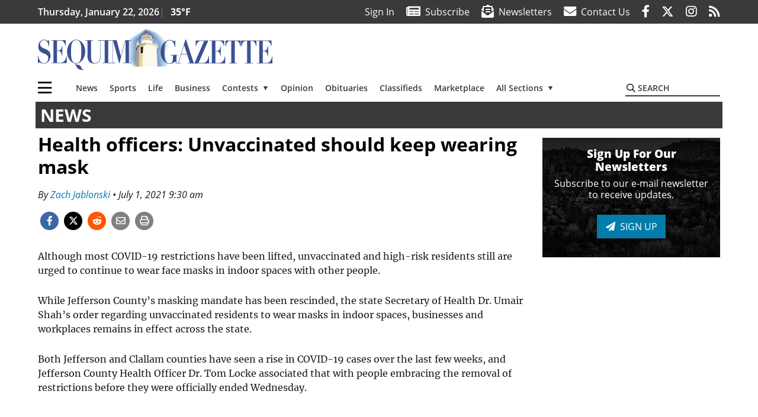

--- FILE ---
content_type: text/html; charset=UTF-8
request_url: https://www.sequimgazette.com/news/health-officers-unvaccinated-should-keep-wearing-mask/
body_size: 77180
content:
<!DOCTYPE html>
<html lang="en-US" prefix="og: http://ogp.me/ns# fb: http://ogp.me/ns/fb#">
<head>
    <meta charset="UTF-8">
    <meta name="viewport" content="width=device-width, initial-scale=1, shrink-to-fit=no">
    <meta name="theme-color" content="#806f54"> <!--3a3a3c-->
        <link rel="profile" href="http://gmpg.org/xfn/11">
    <style>article,header,main,nav{display:block}img{max-width:100%;height:auto}:root{--mm-ocd-width:80%;--mm-ocd-min-width:200px;--mm-ocd-max-width:340px}:root{--mm-spn-item-height:36px;--mm-spn-item-indent:40px;--mm-spn-line-height:24px}:root{--blue:#007bff;--indigo:#6610f2;--purple:#6f42c1;--pink:#e83e8c;--red:#d32f3c;--orange:#fd7e14;--yellow:#ffc107;--green:#28a745;--teal:#20c997;--cyan:#17a2b8;--white:#fff;--gray:#666666;--gray-dark:#333333;--primary:#027caa;--secondary:#3a3a3c;--success:#28a745;--info:#17a2b8;--warning:#efa72e;--danger:#d32f3c;--light:#e5e5e5;--dark:#111111;--white:#fff;--red:#d32f3c;--breakpoint-xs:0;--breakpoint-sm:576px;--breakpoint-md:768px;--breakpoint-lg:992px;--breakpoint-xl:1200px;--font-family-sans-serif:"Open Sans",sans-serif;--font-family-monospace:SFMono-Regular,Menlo,Monaco,Consolas,"Liberation Mono","Courier New",monospace}*,::after,::before{box-sizing:border-box}html{font-family:sans-serif;line-height:1.15;-webkit-text-size-adjust:100%}article,figcaption,figure,header,main,nav{display:block}body{margin:0;font-family:"Open Sans",sans-serif;font-size:1rem;font-weight:400;line-height:1.5;color:#1a1a1a;text-align:left;background-color:#fff}h2{margin-top:0;margin-bottom:.5rem}p{margin-top:0;margin-bottom:1rem}ul{margin-top:0;margin-bottom:1rem}ul ul{margin-bottom:0}a{color:#027caa;text-decoration:none;background-color:transparent}figure{margin:0 0 1rem}img{vertical-align:middle;border-style:none}svg{overflow:hidden;vertical-align:middle}label{display:inline-block;margin-bottom:.5rem}button{border-radius:0}button,input{margin:0;font-family:inherit;font-size:inherit;line-height:inherit}button,input{overflow:visible}button{text-transform:none}[type=button],button{-webkit-appearance:button}[type=button]::-moz-focus-inner,button::-moz-focus-inner{padding:0;border-style:none}::-webkit-file-upload-button{font:inherit;-webkit-appearance:button}h2{margin-bottom:.5rem;font-weight:500;line-height:1.2}h2{font-size:2rem}.container{width:100%;padding-right:.25rem;padding-left:.25rem;margin-right:auto;margin-left:auto}@media (min-width:576px){.container{max-width:560px}}@media (min-width:768px){.container{max-width:740px}}@media (min-width:992px){.container{max-width:980px}}@media (min-width:1200px){.container{max-width:1160px}}.row{display:flex;flex-wrap:wrap;margin-right:-.25rem;margin-left:-.25rem}.col,.col-12,.col-lg-4,.col-lg-8,.col-md{position:relative;width:100%;padding-right:.25rem;padding-left:.25rem}.col{flex-basis:0;flex-grow:1;max-width:100%}.col-12{flex:0 0 100%;max-width:100%}.order-first{order:-1}@media (min-width:768px){.col-md{flex-basis:0;flex-grow:1;max-width:100%}}@media (min-width:992px){.col-lg-4{flex:0 0 33.33333%;max-width:33.33333%}.col-lg-8{flex:0 0 66.66667%;max-width:66.66667%}}.btn{display:inline-block;font-weight:400;color:#1a1a1a;text-align:center;vertical-align:middle;background-color:transparent;border:2px solid transparent;padding:.375rem .8rem;font-size:1rem;line-height:1.5;border-radius:0}.btn-primary{color:#fff;background-color:#027caa;border-color:#027caa}.navbar{position:relative;display:flex;flex-wrap:wrap;align-items:center;justify-content:space-between;padding:.5rem 1rem}.navbar .container{display:flex;flex-wrap:wrap;align-items:center;justify-content:space-between}.navbar-brand{display:inline-block;padding-top:.3125rem;padding-bottom:.3125rem;margin-right:1rem;font-size:1.25rem;line-height:inherit;white-space:nowrap}.navbar-toggler{padding:.25rem .75rem;font-size:1.25rem;line-height:1;background-color:transparent;border:2px solid transparent}@media (max-width:1199.98px){.navbar-expand-xl>.container{padding-right:0;padding-left:0}}.navbar-light .navbar-toggler{color:#3a3a3c;border-color:rgba(0,0,0,.1)}.bg-secondary{background-color:#3a3a3c!important}.rounded{border-radius:.25rem!important}.d-none{display:none!important}.d-block{display:block!important}.d-flex{display:flex!important}@media (min-width:992px){.d-lg-block{display:block!important}.d-lg-flex{display:flex!important}}@media (min-width:1200px){.navbar-expand-xl{flex-flow:row nowrap;justify-content:flex-start}.navbar-expand-xl>.container{flex-wrap:nowrap}.navbar-expand-xl .navbar-toggler{display:none}.d-xl-none{display:none!important}.d-xl-inline-block{display:inline-block!important}.d-xl-block{display:block!important}.d-xl-flex{display:flex!important}}.justify-content-between{justify-content:space-between!important}.align-items-center{align-items:center!important}.sr-only{position:absolute;width:1px;height:1px;padding:0;margin:-1px;overflow:hidden;clip:rect(0,0,0,0);white-space:nowrap;border:0}.w-100{width:100%!important}.mb-0{margin-bottom:0!important}.mt-2{margin-top:.5rem!important}.mr-2{margin-right:.5rem!important}.mb-2{margin-bottom:.5rem!important}.mb-3{margin-bottom:1rem!important}.py-0{padding-top:0!important}.px-0{padding-right:0!important}.py-0{padding-bottom:0!important}.pl-0,.px-0{padding-left:0!important}.pt-2,.py-2{padding-top:.5rem!important}.pr-2{padding-right:.5rem!important}.pb-2,.py-2{padding-bottom:.5rem!important}.py-3{padding-top:1rem!important}.py-3{padding-bottom:1rem!important}.px-gutter{padding-right:.25rem!important}.px-gutter{padding-left:.25rem!important}.ml-auto{margin-left:auto!important}@media (min-width:576px){.ml-sm-0{margin-left:0!important}.pr-sm-4{padding-right:1.5rem!important}}.text-center{text-align:center!important}@media (min-width:992px){.mb-lg-0{margin-bottom:0!important}.pr-lg-3{padding-right:1rem!important}.text-lg-left{text-align:left!important}.text-lg-right{text-align:right!important}}.text-primary{color:#027caa!important}.text-dark{color:#111!important}.wrapper{padding:.5rem 0}article img,figure,img{max-width:100%;height:auto}a.skip-link{position:fixed;z-index:1000;top:0;right:0}.fab,.fad,.far,.fas{-moz-osx-font-smoothing:grayscale;-webkit-font-smoothing:antialiased;display:inline-block;font-style:normal;font-variant:normal;text-rendering:auto;line-height:1}.fa-lg{font-size:1.33333em;line-height:.75em;vertical-align:-.0667em}.fa-2x{font-size:2em}.fa-stack{display:inline-block;height:2em;line-height:2em;position:relative;vertical-align:middle;width:2.5em}.fa-stack-1x,.fa-stack-2x{left:0;position:absolute;text-align:center;width:100%}.fa-stack-1x{line-height:inherit}.fa-stack-2x{font-size:2em}.fa-bars:before{content:"\f0c9"}.fa-circle:before{content:"\f111"}.fa-envelope:before{content:"\f0e0"}.fa-envelope-open-text:before{content:"\f658"}.fa-facebook-f:before{content:"\f39e"}.fa-instagram:before{content:"\f16d"}.fa-newspaper:before{content:"\f1ea"}.fa-print:before{content:"\f02f"}.fa-reddit-alien:before{content:"\f281"}.fa-rss:before{content:"\f09e"}.fa-search:before{content:"\f002"}.fa-times:before{content:"\f00d"}.fa-twitter:before{content:"\f099"}.sr-only{border:0;clip:rect(0,0,0,0);height:1px;margin:-1px;overflow:hidden;padding:0;position:absolute;width:1px}.far{font-family:'Font Awesome 5 Pro';font-weight:400}.fas{font-family:'Font Awesome 5 Pro';font-weight:900}.fab{font-family:'Font Awesome 5 Brands';font-weight:400}.fad{position:relative;font-family:'Font Awesome 5 Duotone';font-weight:900}.fad:before{position:absolute;color:var(--fa-primary-color,inherit);opacity:1;opacity:var(--fa-primary-opacity,1)}.fad:after{color:var(--fa-secondary-color,inherit);opacity:.4;opacity:var(--fa-secondary-opacity,.4)}.fad.fa-newspaper:after{content:"\10f1ea"}.mmenu-toggler{padding:.25rem .75rem;font-size:1.25rem;line-height:1;background-color:transparent;border:1px solid transparent;position:relative}#mmenuContainer .mmenu-toggler{padding:.25rem .75rem;margin-right:1.25rem;display:block;margin-left:auto;z-index:1;color:#027caa}#mmenuContainer a{border:1px solid transparent}:root{--swiper-theme-color:#007aff}.navbar-brand{margin-right:0}.ai-container{width:100%;height:auto;background:#e5e5e5;display:flex;justify-content:center;align-items:center}.navbar-toggler{padding:.75rem 1rem;font-size:1.25rem;line-height:1;border:none;border-radius:0;margin-left:auto;display:inline-block}.row__underline{border-bottom:2px solid #3a3a3c}.btn{text-transform:uppercase;font-weight:600}.socials{display:inline}.socials a{margin-left:1.25rem}.socials.socials__header{display:none}.socials.socials__header a{color:#fff}.socials.socials__single{display:flex;justify-content:flex-start;margin-bottom:1rem}.socials.socials__single a{margin-left:.25rem}.socials.socials__single a:first-of-type{margin-left:0}.socials.socials__single a.facebook .fa-stack-2x{color:#3c67a7}.socials.socials__single a.twitter .fa-stack-2x{color:#1da1f2}.socials.socials__single a.reddit .fa-stack-2x{color:#ff5700}.socials.socials__single a .fa-stack-1x{color:#fff}.socials.socials__single a .fa-stack-2x{color:grey}.page-header{display:flex;width:100%;justify-content:flex-start;align-items:center;margin-bottom:.5rem;background:#3a3a3c}.page-header .page-title{font-size:30px;font-weight:700;color:#fff;padding:.5rem;text-transform:uppercase;line-height:29px}#single-wrapper{padding-left:.75rem;padding-right:.75rem}#single-wrapper .entry-header .entry-title{margin-bottom:1rem}#single-wrapper .web-lead{margin-top:.5rem;margin-bottom:1rem}#single-wrapper .entry-content p{margin-bottom:1.7rem}.entry-header .entry-title{font-weight:700;color:#000;margin-bottom:.25rem;display:block}.entry-header .entry-meta{font-style:italic;margin-bottom:.5rem;display:inline-block;font-size:1rem}.entry-content p{font-size:20px;margin-bottom:.5rem}.post .entry-content{font-family:Merriweather,Serif}.web-lead{font-size:1.25rem;margin-bottom:.5rem}.featured-image{margin-bottom:2rem}.featured-image img{width:100%}.featured-image figcaption{text-align:center;font-style:italic;font-family:Merriweather,Serif;margin-top:.5rem}.responsive-unit{display:flex;justify-content:space-evenly;align-items:center;flex-direction:column;background:#000;color:#fff;text-transform:uppercase;font-weight:700;width:100%}.responsive-unit.responsive-unit__row{height:250px;font-size:24px;line-height:1.9rem}#topNav{z-index:10;position:relative}#topNav .header-date{color:#fff;font-weight:600}#mmenuContainer{display:none}.code-block>*{margin-left:auto;margin-right:auto;text-align:center}.code-block script{display:none!important}.sidebar-active.site-main .post figure{max-width:808px}@media (min-width:576px){.navbar-toggler{margin-right:15px}}@media (min-width:768px){.featured-image figcaption{text-align:right}}@media (min-width:992px){.navbar-toggler{display:none}.socials.socials__header{display:inline}}@media (min-width:1200px){.latest-ad-col__big{flex:0 0 calc(728px + .5rem);max-width:calc(728px + .5rem)}}html{overflow-y:scroll}#mega-menu-wrap-primary #mega-menu-primary>li.mega-menu-item>a.mega-menu-link{font-weight:600!important}#mega-menu-wrap-primary.mega-menu-wrap #mega-menu-primary li.mega-menu-item-has-children>a.mega-menu-link>span.mega-indicator::after{content:'\2023';transform:rotate(90deg);font-size:20px}.custom-mega-menu-wrapper{width:inherit}.custom-mega-menu-wrapper .mega-menu{display:flex!important;align-items:center;justify-content:space-between}.mega-footer a{font-size:14px!important}.wrapper{padding:0 0 .5rem}.socials a{margin-left:1rem}.ai-container{background:#fff!important}.entry-content p{font-size:16px}.site-search{position:relative;padding:.5rem 0}.site-search .search__icon{position:absolute;left:0;padding:0 2px}.site-search .search__icon i:before{font-size:.9rem;color:#000}.site-search .search__input{border-top:0;border-right:0;border-bottom:2px solid #3a3a3c;border-left:0;padding-left:1.3rem;width:10rem}.site-search .search__input::-moz-placeholder{font-weight:600;color:#3a3a3c;text-transform:uppercase;opacity:1}.site-search .search__input:-ms-input-placeholder{font-weight:600;color:#3a3a3c;text-transform:uppercase;opacity:1}.site-search.mobile-search .search__icon i:before{font-size:1.33rem}.site-search.mobile-search .search__input{padding-left:2rem;width:100%}.pub-logo{max-width:65%}.pub-logo svg .logo-path-a{fill:#3b5193}.featured-image figcaption{text-align:left;font-style:normal;font-size:14px}.fa-facebook-f::before{content:"\f39e"!important}@media (min-width:992px) and (max-width:1199px){.responsive-unit{font-size:1.35rem}.pub-logo{margin-left:auto;margin-right:auto}}@media (min-width:1200px){#primary.content-area.right-sidebar-active{max-width:852px}.pub-logo{max-width:100%}}.entry-content p{max-width:100%!important}</style>
    <link rel="preconnect" href="https://www.facebook.com">
    <link rel="preconnect" href="https://connect.facebook.net">
    <link rel="stylesheet" href="https://www.sequimgazette.com/wp-content/themes/momentous-spiseq/css/child-theme.min.css?v=1.1.1" media="print" onload="this.media='all'" />
    <link rel="preload" href="https://www.sequimgazette.com/wp-content/themes/momentous-spiseq/fonts/fa-regular-400.woff2" as="font" type="font/woff2" crossorigin>
    <link rel="preload" href="https://www.sequimgazette.com/wp-content/themes/momentous-spiseq/fonts/fa-brands-400.woff2" as="font" type="font/woff2" crossorigin>
    <link rel="preload" href="https://www.sequimgazette.com/wp-content/themes/momentous-spiseq/fonts/fa-solid-900.woff2" as="font" type="font/woff2" crossorigin>
    <title>Health officers: Unvaccinated should keep wearing mask | Sequim Gazette</title>
<meta name='robots' content='max-image-preview:large' />
	<style>img:is([sizes="auto" i], [sizes^="auto," i]) { contain-intrinsic-size: 3000px 1500px }</style>
	
<!-- This site is optimized with the Yoast SEO Premium plugin v6.2 - https://yoa.st/1yg?utm_content=6.2 -->
<meta name="description" content="Although most COVID-19 restrictions have been lifted, unvaccinated and high-risk residents still are urged to continue to wear face masks in indoor spaces with other people."/>
<meta name="news_keywords" content="headlines" />
<meta name="original-source" content="https://www.sequimgazette.com/news/health-officers-unvaccinated-should-keep-wearing-mask/" />
<link rel="canonical" href="https://www.sequimgazette.com/news/health-officers-unvaccinated-should-keep-wearing-mask/" />
<link rel="publisher" href="https://plus.google.com/u/0/b/108912001074045814446/"/>
<meta property="og:locale" content="en_US" />
<meta property="og:type" content="article" />
<meta property="og:title" content="Health officers: Unvaccinated should keep wearing mask | Sequim Gazette" />
<meta property="og:description" content="Although most COVID-19 restrictions have been lifted, unvaccinated and high-risk residents still are urged to continue to wear face masks in indoor spaces with other people." />
<meta property="og:url" content="https://www.sequimgazette.com/news/health-officers-unvaccinated-should-keep-wearing-mask/" />
<meta property="og:site_name" content="Sequim Gazette" />
<meta property="article:publisher" content="https://www.facebook.com/sequimgazette" />
<meta property="article:section" content="News" />
<meta property="article:published_time" content="2021-07-01T09:30:00-07:00" />
<meta property="fb:admins" content="100002304548680" />
<meta property="og:image" content="http://spiseq.wpengine.com/wp-content/themes/spiseq/assets/images/logo-1200x630.png" />
<meta name="twitter:card" content="summary_large_image" />
<meta name="twitter:description" content="Although most COVID-19 restrictions have been lifted, unvaccinated and high-risk residents still are urged to continue to wear face masks in indoor spaces with other people." />
<meta name="twitter:title" content="Health officers: Unvaccinated should keep wearing mask | Sequim Gazette" />
<meta name="twitter:site" content="@SequimGazette" />
<meta name="twitter:image" content="http://spiseq.wpengine.com/wp-content/themes/spiseq/assets/images/logo-1200x630.png" />
<meta name="twitter:creator" content="@SequimGazette" />
<script type='application/ld+json'>{"@context":"http:\/\/schema.org","@type":"WebSite","@id":"#website","url":"https:\/\/www.sequimgazette.com\/","name":"Sequim Gazette","potentialAction":{"@type":"SearchAction","target":"https:\/\/www.sequimgazette.com\/?s={search_term_string}","query-input":"required name=search_term_string"}}</script>
<script type='application/ld+json'>{"@context":"http:\/\/schema.org","@type":"Organization","url":"https:\/\/www.sequimgazette.com\/news\/health-officers-unvaccinated-should-keep-wearing-mask\/","sameAs":["https:\/\/www.facebook.com\/sequimgazette","https:\/\/www.instagram.com\/sequimgazette\/","https:\/\/plus.google.com\/u\/0\/b\/108912001074045814446\/","https:\/\/twitter.com\/SequimGazette"],"@id":"#organization","name":"Sequim Gazette","logo":"https:\/\/spiseq.wpengine.com\/wp-content\/themes\/spiseq\/assets\/images\/logo-1200.png"}</script>
<!-- / Yoast SEO Premium plugin. -->

<link rel="alternate" type="application/rss+xml" title="Sequim Gazette &raquo; Feed" href="https://www.sequimgazette.com/feed/" />
<link rel="alternate" type="application/rss+xml" title="Sequim Gazette &raquo; Comments Feed" href="https://www.sequimgazette.com/comments/feed/" />
<link rel='stylesheet' id='marketplace_section_styles-css' href='https://www.sequimgazette.com/wp-content/plugins/marketplace-shortcode-block-momentous/css/marketplace.css?ver=6.8.3' type='text/css' media='all' />
<link rel='stylesheet' id='weather_bug_styles-css' href='https://www.sequimgazette.com/wp-content/plugins/weather-bug-momentous/css/weather-bug.css?ver=6.8.3' type='text/css' media='all' />
<link rel='stylesheet' id='newzware-paywall-jquery-css' href='https://www.sequimgazette.com/wp-content/plugins/soundpress-paywall-newzware/css/jquery.ui.all.css?ver=1.0' type='text/css' media='' />
<link rel='stylesheet' id='newzware-paywall-epass-css' href='https://www.sequimgazette.com/wp-content/plugins/soundpress-paywall-newzware/css/epass-css.css?ver=1.1' type='text/css' media='' />
<link rel='stylesheet' id='wp-block-library-css' href='https://www.sequimgazette.com/wp-includes/css/dist/block-library/style.min.css?ver=6.8.3' type='text/css' media='all' />
<style id='classic-theme-styles-inline-css' type='text/css'>
/*! This file is auto-generated */
.wp-block-button__link{color:#fff;background-color:#32373c;border-radius:9999px;box-shadow:none;text-decoration:none;padding:calc(.667em + 2px) calc(1.333em + 2px);font-size:1.125em}.wp-block-file__button{background:#32373c;color:#fff;text-decoration:none}
</style>
<style id='global-styles-inline-css' type='text/css'>
:root{--wp--preset--aspect-ratio--square: 1;--wp--preset--aspect-ratio--4-3: 4/3;--wp--preset--aspect-ratio--3-4: 3/4;--wp--preset--aspect-ratio--3-2: 3/2;--wp--preset--aspect-ratio--2-3: 2/3;--wp--preset--aspect-ratio--16-9: 16/9;--wp--preset--aspect-ratio--9-16: 9/16;--wp--preset--color--black: #000000;--wp--preset--color--cyan-bluish-gray: #abb8c3;--wp--preset--color--white: #ffffff;--wp--preset--color--pale-pink: #f78da7;--wp--preset--color--vivid-red: #cf2e2e;--wp--preset--color--luminous-vivid-orange: #ff6900;--wp--preset--color--luminous-vivid-amber: #fcb900;--wp--preset--color--light-green-cyan: #7bdcb5;--wp--preset--color--vivid-green-cyan: #00d084;--wp--preset--color--pale-cyan-blue: #8ed1fc;--wp--preset--color--vivid-cyan-blue: #0693e3;--wp--preset--color--vivid-purple: #9b51e0;--wp--preset--gradient--vivid-cyan-blue-to-vivid-purple: linear-gradient(135deg,rgba(6,147,227,1) 0%,rgb(155,81,224) 100%);--wp--preset--gradient--light-green-cyan-to-vivid-green-cyan: linear-gradient(135deg,rgb(122,220,180) 0%,rgb(0,208,130) 100%);--wp--preset--gradient--luminous-vivid-amber-to-luminous-vivid-orange: linear-gradient(135deg,rgba(252,185,0,1) 0%,rgba(255,105,0,1) 100%);--wp--preset--gradient--luminous-vivid-orange-to-vivid-red: linear-gradient(135deg,rgba(255,105,0,1) 0%,rgb(207,46,46) 100%);--wp--preset--gradient--very-light-gray-to-cyan-bluish-gray: linear-gradient(135deg,rgb(238,238,238) 0%,rgb(169,184,195) 100%);--wp--preset--gradient--cool-to-warm-spectrum: linear-gradient(135deg,rgb(74,234,220) 0%,rgb(151,120,209) 20%,rgb(207,42,186) 40%,rgb(238,44,130) 60%,rgb(251,105,98) 80%,rgb(254,248,76) 100%);--wp--preset--gradient--blush-light-purple: linear-gradient(135deg,rgb(255,206,236) 0%,rgb(152,150,240) 100%);--wp--preset--gradient--blush-bordeaux: linear-gradient(135deg,rgb(254,205,165) 0%,rgb(254,45,45) 50%,rgb(107,0,62) 100%);--wp--preset--gradient--luminous-dusk: linear-gradient(135deg,rgb(255,203,112) 0%,rgb(199,81,192) 50%,rgb(65,88,208) 100%);--wp--preset--gradient--pale-ocean: linear-gradient(135deg,rgb(255,245,203) 0%,rgb(182,227,212) 50%,rgb(51,167,181) 100%);--wp--preset--gradient--electric-grass: linear-gradient(135deg,rgb(202,248,128) 0%,rgb(113,206,126) 100%);--wp--preset--gradient--midnight: linear-gradient(135deg,rgb(2,3,129) 0%,rgb(40,116,252) 100%);--wp--preset--font-size--small: 13px;--wp--preset--font-size--medium: 20px;--wp--preset--font-size--large: 36px;--wp--preset--font-size--x-large: 42px;--wp--preset--spacing--20: 0.44rem;--wp--preset--spacing--30: 0.67rem;--wp--preset--spacing--40: 1rem;--wp--preset--spacing--50: 1.5rem;--wp--preset--spacing--60: 2.25rem;--wp--preset--spacing--70: 3.38rem;--wp--preset--spacing--80: 5.06rem;--wp--preset--shadow--natural: 6px 6px 9px rgba(0, 0, 0, 0.2);--wp--preset--shadow--deep: 12px 12px 50px rgba(0, 0, 0, 0.4);--wp--preset--shadow--sharp: 6px 6px 0px rgba(0, 0, 0, 0.2);--wp--preset--shadow--outlined: 6px 6px 0px -3px rgba(255, 255, 255, 1), 6px 6px rgba(0, 0, 0, 1);--wp--preset--shadow--crisp: 6px 6px 0px rgba(0, 0, 0, 1);}:where(.is-layout-flex){gap: 0.5em;}:where(.is-layout-grid){gap: 0.5em;}body .is-layout-flex{display: flex;}.is-layout-flex{flex-wrap: wrap;align-items: center;}.is-layout-flex > :is(*, div){margin: 0;}body .is-layout-grid{display: grid;}.is-layout-grid > :is(*, div){margin: 0;}:where(.wp-block-columns.is-layout-flex){gap: 2em;}:where(.wp-block-columns.is-layout-grid){gap: 2em;}:where(.wp-block-post-template.is-layout-flex){gap: 1.25em;}:where(.wp-block-post-template.is-layout-grid){gap: 1.25em;}.has-black-color{color: var(--wp--preset--color--black) !important;}.has-cyan-bluish-gray-color{color: var(--wp--preset--color--cyan-bluish-gray) !important;}.has-white-color{color: var(--wp--preset--color--white) !important;}.has-pale-pink-color{color: var(--wp--preset--color--pale-pink) !important;}.has-vivid-red-color{color: var(--wp--preset--color--vivid-red) !important;}.has-luminous-vivid-orange-color{color: var(--wp--preset--color--luminous-vivid-orange) !important;}.has-luminous-vivid-amber-color{color: var(--wp--preset--color--luminous-vivid-amber) !important;}.has-light-green-cyan-color{color: var(--wp--preset--color--light-green-cyan) !important;}.has-vivid-green-cyan-color{color: var(--wp--preset--color--vivid-green-cyan) !important;}.has-pale-cyan-blue-color{color: var(--wp--preset--color--pale-cyan-blue) !important;}.has-vivid-cyan-blue-color{color: var(--wp--preset--color--vivid-cyan-blue) !important;}.has-vivid-purple-color{color: var(--wp--preset--color--vivid-purple) !important;}.has-black-background-color{background-color: var(--wp--preset--color--black) !important;}.has-cyan-bluish-gray-background-color{background-color: var(--wp--preset--color--cyan-bluish-gray) !important;}.has-white-background-color{background-color: var(--wp--preset--color--white) !important;}.has-pale-pink-background-color{background-color: var(--wp--preset--color--pale-pink) !important;}.has-vivid-red-background-color{background-color: var(--wp--preset--color--vivid-red) !important;}.has-luminous-vivid-orange-background-color{background-color: var(--wp--preset--color--luminous-vivid-orange) !important;}.has-luminous-vivid-amber-background-color{background-color: var(--wp--preset--color--luminous-vivid-amber) !important;}.has-light-green-cyan-background-color{background-color: var(--wp--preset--color--light-green-cyan) !important;}.has-vivid-green-cyan-background-color{background-color: var(--wp--preset--color--vivid-green-cyan) !important;}.has-pale-cyan-blue-background-color{background-color: var(--wp--preset--color--pale-cyan-blue) !important;}.has-vivid-cyan-blue-background-color{background-color: var(--wp--preset--color--vivid-cyan-blue) !important;}.has-vivid-purple-background-color{background-color: var(--wp--preset--color--vivid-purple) !important;}.has-black-border-color{border-color: var(--wp--preset--color--black) !important;}.has-cyan-bluish-gray-border-color{border-color: var(--wp--preset--color--cyan-bluish-gray) !important;}.has-white-border-color{border-color: var(--wp--preset--color--white) !important;}.has-pale-pink-border-color{border-color: var(--wp--preset--color--pale-pink) !important;}.has-vivid-red-border-color{border-color: var(--wp--preset--color--vivid-red) !important;}.has-luminous-vivid-orange-border-color{border-color: var(--wp--preset--color--luminous-vivid-orange) !important;}.has-luminous-vivid-amber-border-color{border-color: var(--wp--preset--color--luminous-vivid-amber) !important;}.has-light-green-cyan-border-color{border-color: var(--wp--preset--color--light-green-cyan) !important;}.has-vivid-green-cyan-border-color{border-color: var(--wp--preset--color--vivid-green-cyan) !important;}.has-pale-cyan-blue-border-color{border-color: var(--wp--preset--color--pale-cyan-blue) !important;}.has-vivid-cyan-blue-border-color{border-color: var(--wp--preset--color--vivid-cyan-blue) !important;}.has-vivid-purple-border-color{border-color: var(--wp--preset--color--vivid-purple) !important;}.has-vivid-cyan-blue-to-vivid-purple-gradient-background{background: var(--wp--preset--gradient--vivid-cyan-blue-to-vivid-purple) !important;}.has-light-green-cyan-to-vivid-green-cyan-gradient-background{background: var(--wp--preset--gradient--light-green-cyan-to-vivid-green-cyan) !important;}.has-luminous-vivid-amber-to-luminous-vivid-orange-gradient-background{background: var(--wp--preset--gradient--luminous-vivid-amber-to-luminous-vivid-orange) !important;}.has-luminous-vivid-orange-to-vivid-red-gradient-background{background: var(--wp--preset--gradient--luminous-vivid-orange-to-vivid-red) !important;}.has-very-light-gray-to-cyan-bluish-gray-gradient-background{background: var(--wp--preset--gradient--very-light-gray-to-cyan-bluish-gray) !important;}.has-cool-to-warm-spectrum-gradient-background{background: var(--wp--preset--gradient--cool-to-warm-spectrum) !important;}.has-blush-light-purple-gradient-background{background: var(--wp--preset--gradient--blush-light-purple) !important;}.has-blush-bordeaux-gradient-background{background: var(--wp--preset--gradient--blush-bordeaux) !important;}.has-luminous-dusk-gradient-background{background: var(--wp--preset--gradient--luminous-dusk) !important;}.has-pale-ocean-gradient-background{background: var(--wp--preset--gradient--pale-ocean) !important;}.has-electric-grass-gradient-background{background: var(--wp--preset--gradient--electric-grass) !important;}.has-midnight-gradient-background{background: var(--wp--preset--gradient--midnight) !important;}.has-small-font-size{font-size: var(--wp--preset--font-size--small) !important;}.has-medium-font-size{font-size: var(--wp--preset--font-size--medium) !important;}.has-large-font-size{font-size: var(--wp--preset--font-size--large) !important;}.has-x-large-font-size{font-size: var(--wp--preset--font-size--x-large) !important;}
:where(.wp-block-post-template.is-layout-flex){gap: 1.25em;}:where(.wp-block-post-template.is-layout-grid){gap: 1.25em;}
:where(.wp-block-columns.is-layout-flex){gap: 2em;}:where(.wp-block-columns.is-layout-grid){gap: 2em;}
:root :where(.wp-block-pullquote){font-size: 1.5em;line-height: 1.6;}
</style>
<link rel='stylesheet' id='wpba_front_end_styles-css' href='https://www.sequimgazette.com/wp-content/plugins/wp-better-attachments/assets/css/wpba-frontend.css?ver=1.3.11' type='text/css' media='all' />
<link rel='stylesheet' id='megamenu-css' href='https://www.sequimgazette.com/wp-content/uploads/maxmegamenu/style.css?ver=120459' type='text/css' media='all' />
<script type="text/javascript" id="newzware-paywall-config-js-extra">
/* <![CDATA[ */
var php_vars = {"publication":"Sequim Gazette","website":"http:\/\/www.sequimgazette.com\/","site":"sound","edition":"SEQ","meter":"0","imgBestValue":"","imgBestCollage":"","imgBestRegister":""};
/* ]]> */
</script>
<script type="text/javascript" src="https://www.sequimgazette.com/wp-content/plugins/soundpress-paywall-newzware/javascript/config.js?ver=2.0" id="newzware-paywall-config-js"></script>
<script type="text/javascript" src="https://www.sequimgazette.com/wp-content/plugins/soundpress-paywall-newzware/javascript/site-min.js?ver=1.0" id="newzware-paywall-site-js"></script>
<script type="text/javascript" src="https://www.sequimgazette.com/wp-content/plugins/soundpress-paywall-newzware/javascript/jquery-1.7.2.js?ver=1.0" id="newzware-paywall-jquery-js"></script>
<script type="text/javascript" src="https://www.sequimgazette.com/wp-content/plugins/soundpress-paywall-newzware/javascript/jquery.ui.core.min.js?ver=1.0" id="newzware-paywall-jquery-core-js"></script>
<script type="text/javascript" src="https://www.sequimgazette.com/wp-content/plugins/soundpress-paywall-newzware/javascript/jquery-ui.min.js?ver=1.0" id="newzware-paywall-jquery-min-js"></script>
<script type="text/javascript" src="https://www.sequimgazette.com/wp-content/plugins/soundpress-paywall-newzware/javascript/nwJQuery.js?ver=1.0" id="newzware-paywall-noConflict-js"></script>
<script type="text/javascript" src="https://www.sequimgazette.com/wp-content/plugins/soundpress-paywall-newzware/javascript/e-pass-min.js?ver=1.0" id="newzware-paywall-epass-min-js"></script>
<script type="text/javascript" src="https://www.sequimgazette.com/wp-content/plugins/soundpress-comscore/js/comscore.js?ver=1.0" id="comscore-js-js"></script>
<noscript><img src="https://sb.scorecardresearch.com/p?c1=2&c2=6035032&cv=2.0&cj=1" /></noscript>
<script> // Script to refresh ads on an interval
    // Ad unit names to not refresh
    const gptDontRefresh = [
        'adunit0',
        'adUnit2',
        'adUnit11',
        'adUnit15',
        'new_300x600_2',
        'new_728x90_1',
        'new_970x250_1',
        'HI-CM'
    ]

    // How frequently should ads refresh
    const gptRefreshInterval = 60000 // 60 seconds

    // Check if the ad unit path of each ad matches a disallowed value to determine if the particular ad unit is allowed to refresh
    function gptAllowRefresh(value) {
        let adPath = value.getAdUnitPath()
        let allowRefresh = true;
        gptDontRefresh.forEach(function (e) {
            if (adPath.includes(e)) {
                allowRefresh = false
            }
        })
        return allowRefresh
    }

    // Use previous function to find and refresh only allowed ads on our pre-defined interval
/*
    googletag.cmd.push(function() {
        const gptRefreshSlots = gptAdSlots.filter(gptAllowRefresh)
        window.setInterval(() => {
            gptRefreshSlots.forEach(ad => googletag.pubads().refresh([ad]))
        }, gptRefreshInterval)
    })
*/
</script>
<!-- End DoubleClick for Publishers -->
<script type="text/javascript" src="https://www.sequimgazette.com/wp-content/plugins/soundpress-header-bidding-amzn/js/hb-amzn-uam.js" id="header-bidding-amzn-js"></script>
<script type="text/javascript" src="https://www.sequimgazette.com/wp-content/plugins/wp-retina-2x/app/picturefill.min.js?ver=1735824064" id="wr2x-picturefill-js-js"></script>
<script type="text/javascript" src="https://www.sequimgazette.com/wp-includes/js/jquery/jquery.min.js?ver=3.7.1" id="jquery-core-js"></script>
<script type="text/javascript" src="https://www.sequimgazette.com/wp-includes/js/jquery/jquery-migrate.min.js?ver=3.4.1" id="jquery-migrate-js"></script>
<script defer type="text/javascript" src="https://www.sequimgazette.com/wp-content/plugins/marketplace-shortcode-block-momentous/js/marketplace.js?ver=6.8.3" id="marketplace_section_script-defer-js"></script>
<link rel="https://api.w.org/" href="https://www.sequimgazette.com/wp-json/" /><link rel="alternate" title="JSON" type="application/json" href="https://www.sequimgazette.com/wp-json/wp/v2/posts/66486" /><link rel="EditURI" type="application/rsd+xml" title="RSD" href="https://www.sequimgazette.com/xmlrpc.php?rsd" />
<link rel='shortlink' href='https://www.sequimgazette.com/?p=66486' />
<link rel="alternate" title="oEmbed (JSON)" type="application/json+oembed" href="https://www.sequimgazette.com/wp-json/oembed/1.0/embed?url=https%3A%2F%2Fwww.sequimgazette.com%2Fnews%2Fhealth-officers-unvaccinated-should-keep-wearing-mask%2F" />
<link rel="alternate" title="oEmbed (XML)" type="text/xml+oembed" href="https://www.sequimgazette.com/wp-json/oembed/1.0/embed?url=https%3A%2F%2Fwww.sequimgazette.com%2Fnews%2Fhealth-officers-unvaccinated-should-keep-wearing-mask%2F&#038;format=xml" />
		<meta property="fb:pages" content="106510726066688 " />
					<meta property="ia:markup_url" content="https://www.sequimgazette.com/news/health-officers-unvaccinated-should-keep-wearing-mask/?ia_markup=1" />
			<!--Newzware embed-->
<style>
.nwstartoverlay { position: absolute; width: 100%; height: 50%; top: 10%; text-align: center; z-index: 2147483646}
</style>
<script id='newzwareNSconfig' src='https://everettweb.newzware.com/ss70v2/sound/custom/nwstartconfig_SEQ.js'></script>

<!-- Google Tag Manager -->
<script>(function(w,d,s,l,i){w[l]=w[l]||[];w[l].push({'gtm.start':
new Date().getTime(),event:'gtm.js'});var f=d.getElementsByTagName(s)[0],
j=d.createElement(s),dl=l!='dataLayer'?'&l='+l:'';j.async=true;j.src=
'https://www.googletagmanager.com/gtm.js?id='+i+dl;f.parentNode.insertBefore(j,f);
})(window,document,'script','dataLayer','GTM-NDKHNZ4');</script>
<!-- End Google Tag Manager -->

<!-- Google Tag Manager -->
<script>(function(w,d,s,l,i){w[l]=w[l]||[];w[l].push({'gtm.start':
new Date().getTime(),event:'gtm.js'});var f=d.getElementsByTagName(s)[0],
j=d.createElement(s),dl=l!='dataLayer'?'&l='+l:'';j.async=true;j.src=
'https://www.googletagmanager.com/gtm.js?id='+i+dl;f.parentNode.insertBefore(j,f);
})(window,document,'script','dataLayer','GTM-N9BZW38');</script>
<!-- End Google Tag Manager -->



<meta property="fb:pages" content="106510726066688" />

<!-- blue conic scripts -->
<script src="https://r787.sequimgazette.com/script.js"></script>
<!-- <script src="//cdn.blueconic.net/soundpublishing.js"></script> -->


<!-- Outbrain Script -->
<!--<script type="text/javascript" async="async" src="//widgets.outbrain.com/outbrain.js"></script>-->

<!-- JW Player -->
<script src="https://cdn.jwplayer.com/libraries/NOZVn4NA.js"></script>


<script type='text/javascript'>
$(window).on("resize orientationchange", function() {
	Foundation.reInit($('[data-equalizer]'));
});
</script>

<script type='text/javascript'>
//If an ad iframe does not load, hide div. Horizontal divs have extra markup that DFP collapse divs doesn't hide
jQuery( document ).ready(function() {
   if ( jQuery( ".horizontal iframe" ).length ==0 ) {
     jQuery('.gpt-ad').hide();
} 
});
</script>

<script type='text/javascript'>
$(document).ready(function(){
	if ( $( ".home" ).length ) {
		$(".affinity-menu ul li").delay(1000).animate({"opacity": "1"}, 200);
	} else {
		$( ".affinity-menu ul li" ).addClass( "enabled" );
	}
});
</script>

<!-- Don't delete for now.
<script type='text/javascript'>
function thirty_pc() {
    var height = $(window).height();
    var thirtypc = (60 * height) / 100;
    thirtypc = parseInt(thirtypc) + 'px';
    $("ul.dropdown.menu.submenu.is-dropdown-submenu.first-sub.vertical").first().css({'max-height':thirtypc});
}
$(document).ready(function() {
    thirty_pc();
    $(window).bind('resize', thirty_pc);
});
</script>
-->

<!-- AM: Not sure what these are used for -->
<script type='text/javascript'>var _sf_startpt=(new Date()).getTime()</script>

<script type='text/javascript'>
// Add Foundation classes to entry-content tables to enable special features.
jQuery(document).ready(function() {
  $('.entry-content table, .entry-content p table').addClass('hover');
});
</script>

<!-- Facebook Pixel Code -->
<script>
  !function(f,b,e,v,n,t,s)
  {if(f.fbq)return;n=f.fbq=function(){n.callMethod?
  n.callMethod.apply(n,arguments):n.queue.push(arguments)};
  if(!f._fbq)f._fbq=n;n.push=n;n.loaded=!0;n.version='2.0';
  n.queue=[];t=b.createElement(e);t.async=!0;
  t.src=v;s=b.getElementsByTagName(e)[0];
  s.parentNode.insertBefore(t,s)}(window, document,'script',
  'https://connect.facebook.net/en_US/fbevents.js');
  fbq('init', '1847949945485914');
  fbq('track', 'PageView');
</script>
<noscript><img height="1" width="1" style="display:none"
  src="https://www.facebook.com/tr?id=1847949945485914&ev=PageView&noscript=1"
/></noscript>
<!-- End Facebook Pixel Code -->


<!-- Start Marfeel Code -->
<script type="text/javascript">
!function(){"use strict";function e(e){var t=!(arguments.length>1&&void 0!==arguments[1])||arguments[1],c=document.createElement("script");c.src=e,t?c.type="module":(c.async=!0,c.type="text/javascript",c.setAttribute("nomodule",""));var n=document.getElementsByTagName("script")[0];n.parentNode.insertBefore(c,n)}!function(t,c){!function(t,c,n){var a,o,r;n.accountId=c,null!==(a=t.marfeel)&&void 0!==a||(t.marfeel={}),null!==(o=(r=t.marfeel).cmd)&&void 0!==o||(r.cmd=[]),t.marfeel.config=n;var i="https://sdk.mrf.io/statics";e("".concat(i,"/marfeel-sdk.js?id=").concat(c),!0),e("".concat(i,"/marfeel-sdk.es5.js?id=").concat(c),!1)}(t,c,arguments.length>2&&void 0!==arguments[2]?arguments[2]:{})}(window,7739,{} /* Config */)}();
</script>
<!-- End Marfeel Code -->

<style>

/*by kelsey */
#nimbleBuyWidget18622, #nimbleBuyWidget18682 {
	display: block;
	margin: 0 auto;
}

.tpSearchBoxOpt {font-size:medium !important;}

</style>

<!-- This site is optimized with the Schema plugin v1.7.9.6 - https://schema.press -->
<script type="application/ld+json">{"@context":"https:\/\/schema.org\/","@type":"NewsArticle","mainEntityOfPage":{"@type":"WebPage","@id":"https:\/\/www.sequimgazette.com\/news\/health-officers-unvaccinated-should-keep-wearing-mask\/"},"url":"https:\/\/www.sequimgazette.com\/news\/health-officers-unvaccinated-should-keep-wearing-mask\/","headline":"Health officers: Unvaccinated should keep wearing mask","datePublished":"2021-07-01T09:30:00-07:00","dateModified":"2021-07-01T09:30:00-07:00","publisher":{"@type":"Organization","@id":"https:\/\/www.sequimgazette.com\/#organization","name":"Sequim Gazette","logo":{"@type":"ImageObject","url":"http:\/\/www.sequimgazette.com\/wp-content\/uploads\/2017\/07\/logo-seq.png","width":600,"height":60}},"articleSection":"Daily Update Newsletter","description":"\n\t\t\t\t<p>Although most COVID-19 restrictions have been lifted, unvaccinated and high-risk residents still are urged to continue to wear face masks in indoor spaces with other people.<\/p>\n\t\t\t","author":{"@type":"Person","name":"Zach Jablonski","url":"https:\/\/www.sequimgazette.com\/author\/zachary-jablonski\/","image":{"@type":"ImageObject","url":"https:\/\/secure.gravatar.com\/avatar\/7a65937f6e00413fd47f7992c927924f14c641f12255e8879be5fff445580cff?s=96&d=mm&r=g","height":96,"width":96}},"video":[null],"audio":[null],"commentCount":"0"}</script>


<!-- Google Analytics -->
<script async src="https://www.googletagmanager.com/gtag/js?id=UA-52608-67"></script>
<script>
  window.dataLayer = window.dataLayer || [];
  function gtag(){dataLayer.push(arguments);}
  gtag('js', new Date());

  gtag('config','UA-52608-67',{'dimension1': 'Zach Jablonski','dimension2': 'news', 'dimension3': 'untagged', 'dimension4': 'post'});
  gtag('config','UA-109002081-1',{'dimension1': 'Zach Jablonski','dimension2': 'news', 'dimension3': 'untagged', 'dimension4': 'post'});
  gtag('config','UA-109002081-12',{'dimension1': 'Zach Jablonski','dimension2': 'news', 'dimension3': 'untagged', 'dimension4': 'post'});
  gtag('config','UA-109002081-13',{'dimension1': 'Zach Jablonski','dimension2': 'news', 'dimension3': 'untagged', 'dimension4': 'post'});
</script>
<!-- End Google Analytics -->
<!-- Google Analytics Event elements -->
<script type='text/javascript'>
  $(document).ready(function(){
    $("ul.dropdown.menu:first-child > li > a.search").click(function(){
      gtag('event', 'Click', {'event_category': 'Main Navigation', 'event_label': 'Search Button'});
    });
    $("a.pub-logo-large").click(function(){
      gtag('event', 'Click', {'event_category': 'Main Navigation', 'event_label': 'Header Logo'});
    });
    $("ul.subscriber-tools li:first-child a").click(function(){
      gtag('event', 'Click', {'event_category': 'Main Navigation', 'event_label': 'Subscribe Button'});
    });
    $(".entry-content-meta .callout.related a").click(function(){
      gtag('event', 'Click', {'event_category': 'Recirculating Content', 'event_label': 'Related Content'});
    });
    $(".entry-content .post-attachment p a").click(function(){
      gtag('event', 'Click', {'event_category': 'Story Tools', 'event_label': 'Photo Gallery Image View'});
    });
    $(".module-adjacent-posts .adjacent-next a").click(function(){
      gtag('event', 'Click', {'event_category': 'Recirculating Content', 'event_label': 'Next Adjacent Story'});
    });
    $(".module-adjacent-posts .adjacent-prev a").click(function(){
      gtag('event', 'Click', {'event_category': 'Recirculating Content', 'event_label': 'Previous Adjacent Story'});
    });
  });
</script>
<!-- End Event elements -->
<style type='text/css'>#slidebox {background-image:url('')</style><script type="text/javascript">
		if (screen.width < 640) {
			nwLogoutID = "nwmobilelogoutdiv";
			nwLogoutText = "Subscriber Sign Out";
		}nwNoActionOnInit = true;newzware_epassInit();</script><meta name="mobile-web-app-capable" content="yes">
<meta name="apple-mobile-web-app-capable" content="yes">
<meta name="apple-mobile-web-app-title" content="Sequim Gazette - Local news, sports and entertainment for Sequim, Washington">
<link rel="icon" href="https://www.sequimgazette.com/wp-content/uploads/2022/01/favicon.png" sizes="32x32" />
<link rel="icon" href="https://www.sequimgazette.com/wp-content/uploads/2022/01/favicon.png" sizes="192x192" />
<link rel="apple-touch-icon" href="https://www.sequimgazette.com/wp-content/uploads/2022/01/favicon.png" />
<meta name="msapplication-TileImage" content="https://www.sequimgazette.com/wp-content/uploads/2022/01/favicon.png" />
		<style type="text/css" id="wp-custom-css">
			#contest0 {
  width: 100%;
  max-width: 728px;
  margin: 0 auto;
}
@media (max-width: 600px) {
  #contest0 {
    max-width: 320px;
  }
}

.mm-ocd {
	z-index: 1000;
}

.entry-content ins {
	text-decoration: none;
}

@media (min-width: 584px) {
	.post-attachment.small,
    .featured-image.small {
		float: left;
		margin: 0 !important;
		padding: 6px 23px 8px 0 !important;
		width: 280px;
		max-width: 280px !important;
	}
}

@media (max-width: 991px) {
	#right-sidebar .widget_recent_entries {
		display: none;
	}
}

.fa-twitter:before {
  display:inline-block;
  font-size:inherit;
  width:1em;
  overflow:visible;
  vertical-align:-.125em;
  content: url("data:image/svg+xml,%3Csvg xmlns='http://www.w3.org/2000/svg' viewBox='0 0 512 512'%3E%3Cpath d='M389.2 48h70.6L305.6 224.2 487 464H345L233.7 318.6 106.5 464H35.8L200.7 275.5 26.8 48H172.4L272.9 180.9 389.2 48zM364.4 421.8h39.1L151.1 88h-42L364.4 421.8z'/%3E%3C/svg%3E") !important;
}
.socials .fa-twitter:before {
  content: url("data:image/svg+xml,%3Csvg xmlns='http://www.w3.org/2000/svg' viewBox='0 0 512 512'%3E%3Cpath fill='white' d='M389.2 48h70.6L305.6 224.2 487 464H345L233.7 318.6 106.5 464H35.8L200.7 275.5 26.8 48H172.4L272.9 180.9 389.2 48zM364.4 421.8h39.1L151.1 88h-42L364.4 421.8z'/%3E%3C/svg%3E") !important;
}
.socials.socials__footer .fa-twitter:before {
  content: url("data:image/svg+xml,%3Csvg xmlns='http://www.w3.org/2000/svg' viewBox='0 0 512 512'%3E%3Cpath d='M389.2 48h70.6L305.6 224.2 487 464H345L233.7 318.6 106.5 464H35.8L200.7 275.5 26.8 48H172.4L272.9 180.9 389.2 48zM364.4 421.8h39.1L151.1 88h-42L364.4 421.8z'/%3E%3C/svg%3E") !important;
}
.socials.socials__single a.twitter .fa-stack-2x {
  color: #000;
}
.socials.socials__single a.twitter:hover .fa-stack-2x,
.socials.socials__single a.twitter:focus .fa-stack-2x{
  color: #2e2e2e;
}
		</style>
		<style type="text/css">/** Mega Menu CSS: fs **/</style>
<!-- DoubleClick for Publishers -->
<script type='text/javascript'>
    var googletag = googletag || {};
    googletag.cmd = googletag.cmd || [];
    (function() {
        var gads = document.createElement('script');
        gads.async = true;
        gads.type = 'text/javascript';
        var useSSL = 'https:' == document.location.protocol;
        gads.src = (useSSL ? 'https:' : 'http:') +
            '//www.googletagservices.com/tag/js/gpt.js';
        var node = document.getElementsByTagName('script')[0];
        node.parentNode.insertBefore(gads, node);
    })();
</script>

<script type='text/javascript'>
    var gptAdSlots = [];
    googletag.cmd.push(function() {
        var mappingHorizontal = googletag.sizeMapping().
        addSize([1024, 0],[[970, 250],[970, 90], [728, 90], [970, 30]]).
        addSize([768, 0],[[728, 90], [320, 50], [320, 100], [300, 50]]).
        addSize([340, 0],[[320, 50], [320, 100], [300, 50]]).
        addSize([0, 0],[300, 50]).
        build();
        var mappingVertical = googletag.sizeMapping().
        addSize([1024, 0],[[300, 1050],[300, 600], [300, 250]]).
        addSize([320, 0],[[300, 600],[300, 250]]).
        addSize([0, 0],[300, 250]).
        build();
        var mappingFeatured = googletag.sizeMapping().
        addSize([1024, 0],[[300, 1050],[300, 600]]).
        addSize([320, 0],[[300, 600]]).
        addSize([0, 0],[300, 250]).
        build();
        var mappingHIPencil = googletag.sizeMapping().
        addSize([980, 0],[[970, 30],[970, 250]]).
        addSize([0, 0],[320, 50]).
        build();
        var mappingPollSponsor = googletag.sizeMapping().
        addSize([1024, 0],[[500, 200]]).
        addSize([0, 0],[300, 250]).
        build();
        var mappingLdrBrdOnly = googletag.sizeMapping().
        addSize([768, 0], [728, 90]).
        addSize([320, 0], [320, 50]).
        build();
        var mappingBillBrdOnly = googletag.sizeMapping().
        addSize([980, 0], [970, 250]).
        addSize([768, 0], [728, 90]).
        addSize([320, 0], [320, 50]).
        build();
        var mappingHorizontalSmall = googletag.sizeMapping().
        addSize([1024, 0], [728, 90]).
        addSize([768, 0],[[728, 90], [320, 50], [320, 100], [300, 50]]).
        addSize([340, 0],[[320, 50], [320, 100], [300, 50]]).
        addSize([0, 0],[320, 50]).
        build();

        gptAdSlots[0] = googletag.defineSlot('/22692889424/sp/adunitobits', [[970, 250], [320, 100], [300, 250], [728, 90], [1, 1], [300, 600], [320, 50], [970, 90], [300, 50], [300, 1050]], 'div-gpt-ad-1652806883942-0').defineSizeMapping(mappingHorizontal).addService(googletag.pubads());
        gptAdSlots[1] = googletag.defineSlot('/22692889424/sp/adunit0', [[320, 50], [970, 30], [970, 250]], 'div-gpt-0').defineSizeMapping(mappingHIPencil).addService(googletag.pubads());
        gptAdSlots[2] = googletag.defineSlot('/22692889424/sp/adUnit1', [970, 90], 'div-gpt-1').defineSizeMapping(mappingHorizontal).addService(googletag.pubads());
        gptAdSlots[3] = googletag.defineSlot('/22692889424/sp/adUnit2', [[300, 1050],[300, 600], [300, 250]], 'div-gpt-2').defineSizeMapping(mappingFeatured).addService(googletag.pubads());
        gptAdSlots[4] = googletag.defineSlot('/22692889424/sp/adUnit3', [[728, 90],[320, 50], [320, 100], [300, 50]], 'div-gpt-3').defineSizeMapping(mappingHorizontalSmall).addService(googletag.pubads());
        gptAdSlots[5] = googletag.defineSlot('/22692889424/sp/adUnit4', [[300, 600], [300, 250]], 'div-gpt-4').defineSizeMapping(mappingVertical).addService(googletag.pubads());
        gptAdSlots[6] = googletag.defineSlot('/22692889424/sp/adUnit5', [[728, 90],[320, 50], [320, 100], [300, 50]], 'div-gpt-5').defineSizeMapping(mappingLdrBrdOnly).addService(googletag.pubads());
        gptAdSlots[7] = googletag.defineSlot('/22692889424/sp/adUnit6', [[300, 1050],[300, 600], [300, 250]], 'div-gpt-6').defineSizeMapping(mappingVertical).addService(googletag.pubads());
        gptAdSlots[8] = googletag.defineSlot('/22692889424/sp/adUnit7', [[728, 90],[320, 50], [320, 100], [300, 50]], 'div-gpt-7').defineSizeMapping(mappingLdrBrdOnly).addService(googletag.pubads());
        gptAdSlots[9] = googletag.defineSlot('/22692889424/sp/adUnit8', [[300, 1050],[300, 600], [300, 250]], 'div-gpt-8').defineSizeMapping(mappingVertical).addService(googletag.pubads());
        gptAdSlots[10] = googletag.defineSlot('/22692889424/sp/adUnit9', [[970, 250],[970, 90], [728, 90],[320, 50], [320, 100], [300, 50]], 'div-gpt-9').defineSizeMapping(mappingHorizontal).addService(googletag.pubads());
        gptAdSlots[11] = googletag.defineSlot('/22692889424/sp/adUnit10', [[300, 1050],[300, 600], [300, 250]], 'div-gpt-10').defineSizeMapping(mappingVertical).addService(googletag.pubads());
        gptAdSlots[12] = googletag.defineSlot('/22692889424/sp/adUnit11', [[728, 90],[320, 50], [320, 100], [300, 50]], 'div-gpt-11').defineSizeMapping(mappingLdrBrdOnly).addService(googletag.pubads());
        gptAdSlots[13] = googletag.defineSlot('/22692889424/sp/adUnit12', [[300, 1050],[300, 600], [300, 250]], 'div-gpt-12').defineSizeMapping(mappingVertical).addService(googletag.pubads());
        gptAdSlots[14] = googletag.defineSlot('/22692889424/sp/adUnit13', [[728, 90],[320, 50], [320, 100], [300, 50]], 'div-gpt-13').defineSizeMapping(mappingLdrBrdOnly).addService(googletag.pubads());
        gptAdSlots[15] = googletag.defineSlot('/22692889424/sp/adUnit14', [[300, 1050],[300, 600], [300, 250]], 'div-gpt-14').defineSizeMapping(mappingVertical).addService(googletag.pubads());
        gptAdSlots[16] = googletag.defineSlot('/22692889424/sp/adUnit15', [[970, 250],[970, 90], [728, 90],[320, 50], [320, 100], [300, 50]], 'div-gpt-15').defineSizeMapping(mappingHorizontal).addService(googletag.pubads());
        gptAdSlots[17] = googletag.defineSlot('/22692889424/sp/adunit100', [280, 100], 'div-gpt-ad-1470105203778-0').addService(googletag.pubads());
        gptAdSlots[18] = googletag.defineSlot('/22692889424/sp/adunit100', [280, 100], 'div-gpt-ad-1470105203778-1').addService(googletag.pubads());
        gptAdSlots[19] = googletag.defineSlot('/22692889424/sp/adunit100', [120, 100], 'div-gpt-ad-1470105203778-2').addService(googletag.pubads());
        gptAdSlots[20] = googletag.defineSlot('/22692889424/sp/adunit100', [120, 100], 'div-gpt-ad-1470105203778-3').addService(googletag.pubads());
        gptAdSlots[21] = googletag.defineSlot('/22692889424/sp/adunit101', [500, 200], 'div-gpt-20').defineSizeMapping(mappingPollSponsor).addService(googletag.pubads());
        gptAdSlots[22] = googletag.defineSlot('/22692889424/sp/adunit102', [1,1], 'div-gpt-102').addService(googletag.pubads());
        gptAdSlots[23] = googletag.defineSlot('/22692889424/sp/adunit31', [300, 250], 'div-gpt-31').addService(googletag.pubads());
        gptAdSlots[24] = googletag.defineSlot('/22692889424/sp/adunit32', [300, 250], 'div-gpt-32').addService(googletag.pubads());
        gptAdSlots[25] = googletag.defineSlot('/22692889424/sp/adunit33', [300, 250], 'div-gpt-33').addService(googletag.pubads());
        gptAdSlots[26] = googletag.defineSlot('/22692889424/sp/adunit34', [300, 250], 'div-gpt-34').addService(googletag.pubads());
        gptAdSlots[27] = googletag.defineSlot('/22692889424/sp/adunit35', [300, 250], 'div-gpt-35').addService(googletag.pubads());
        gptAdSlots[28] = googletag.defineSlot('/22692889424/sp/adunit36', [300, 250], 'div-gpt-36').addService(googletag.pubads());
        gptAdSlots[29] = googletag.defineSlot('/22692889424/sp/adunit37', [300, 250], 'div-gpt-37').addService(googletag.pubads());
        gptAdSlots[30] = googletag.defineSlot('/22692889424/sp/adunit38', [300, 250], 'div-gpt-38').addService(googletag.pubads());
        gptAdSlots[31] = googletag.defineSlot('/22692889424/sp/adunit39', [300, 250], 'div-gpt-39').addService(googletag.pubads());
        gptAdSlots[32] = googletag.defineSlot('/22692889424/sp/mobile_instory_1', [[300,250],[320,50]], 'div-gpt-mobile_instory_1').addService(googletag.pubads());
        gptAdSlots[33] = googletag.defineSlot('/22692889424/sp/mobile_instory_2', [[300,250],[320,50]], 'div-gpt-mobile_instory_2').addService(googletag.pubads());
        gptAdSlots[34] = googletag.defineSlot('/22692889424/sp/mobile_instory_3', [[300,250],[320,50]], 'div-gpt-mobile_instory_3').addService(googletag.pubads());
        googletag.defineSlot('/22692889424/sp/contest0', [[728, 90], [320, 50], [320, 100], [300, 50]], 'contest0').defineSizeMapping(mappingHorizontalSmall).addService(googletag.pubads());
        googletag.defineSlot('/22692889424/sp/contest1', [[300, 250], [300, 1050], [300, 600]], 'contest1').addService(googletag.pubads());
googletag.defineSlot('/22692889424/sp/contest2', [[300, 250], [300, 1050], [300, 600]], 'contest2').addService(googletag.pubads());
googletag.defineSlot('/22692889424/sp/contest3', [[300, 250], [300, 1050], [300, 600]], 'contest3').addService(googletag.pubads());
googletag.defineSlot('/22692889424/sp/contest4', [[300, 250], [300, 1050], [300, 600]], 'contest4').addService(googletag.pubads());
        googletag.pubads().setTargeting('pin', ['sequimgazette.com']).setTargeting('site', ['sequimgazette.com']).setTargeting('pageUrl', [window.location.pathname]);
        googletag.pubads().collapseEmptyDivs();
        googletag.enableServices();
    });
</script>    <script>
        var $ = jQuery.noConflict();
    </script>
    <div class="loggedInStatus"></div>
    <!-- ******************* Fix to show eeditions issue ******************* -->
        </head>

<body class="wp-singular post-template-default single single-post postid-66486 single-format-standard wp-embed-responsive wp-theme-momentous wp-child-theme-momentous-spiseq mega-menu-primary group-blog">
<div class="site" id="page">
    <!-- ******************* The Navbar Area ******************* -->
    <div id="wrapper-navbar" itemscope itemtype="http://schema.org/WebSite">

        <a class="skip-link sr-only sr-only-focusable" href="#content">Skip to content</a>

        <div id="topNav" class="bg-secondary position-lg-static d-none d-lg-flex w-100">

                        <div class="container">
                
                <div class="row py-2">
                    <div class="d-none d-lg-flex col-lg-4 text-lg-left mb-lg-0">
                        <span class="header-date">Thursday, January 22, 2026</span> <div class="momentous-weather-bug-desktop-wrapper">
  <a class="weather-bug weather-bug-desktop" title="Current weather and forecast" href="/weather/">
    <img alt="" class="weather-bug-icon" src="https://www.accuweather.com/images/weathericons/7.svg"/>
    <span class="weather-bug-temperature">35°F</span>
  </a>
</div>
                    </div>
                    <div class="col-12 col-lg-8 d-flex align-items-center justify-content-between d-lg-block text-lg-right">
                        <div class="socials socials__header">
                            <a style="display:none;" id="nwlogoutdiv" href="javascript:newzware_doLogout();">Sign Out</a>

                            <a class="loglinks" onClick="javascript:newzware_showLogin();showLogInBox();" href="javascript:void(0)">Sign In</a>

                            <a href="/subscribe/"><i class="fas fa-lg fa-newspaper mr-2"></i>Subscribe</a>
                            <a href="/newsletters/"><i class="fas fa-lg fa-envelope-open-text mr-2"></i>Newsletters</a>
                            <a href="/contact/"><i class="fas fa-lg fa-envelope mr-2"></i>Contact Us</a>

                                                            <a title="Find Us On Facebook" class="facebook" rel="noopener" target="_blank" href="https://www.facebook.com/sequimgazette"><i class="fab fa-lg fa-facebook-f"></i></a>
                                                                                    <a title="Find Us On Twitter" class="twitter" rel="noopener" target="_blank" href="https://twitter.com/SequimGazette/"><i class="fab fa-lg fa-twitter"></i></a>
                                                                                    <a title="Find Us On Instagam" class="instagram" rel="noopener" target="_blank" href="https://www.instagram.com/sequimgazette/"><i class="fab fa-lg fa-instagram"></i></a>
                                                                                                                                                <a title="Access Our RSS Feed" class="rss" rel="noopener" target="_blank" href="/feed/"><i class="fas fa-lg fa-rss"></i></a>
                                                    </div>
                    </div>
                </div>

                <div class="d-none"> <!--Hides flash of unstyled while mmenu initializes-->
                    <div id="mmenuContainer">
                        <button id="mmenu-close" class="mmenu-toggler" type="button" aria-controls="navbarToggler" aria-expanded="false" aria-label="Close navigation">
                            <i class="far fa-2x fa-times"></i>
                        </button>
                        <li id="nwmobilelogoutdiv" class="mt-2"><a href="javascript:newzware_doLogout();">Sign Out</a></li>
                        <li class="loglinks_mobile mt-2"><a onClick="javascript:newzware_showLogin();showLogInBox();" href="javascript:void(0)">Sign In</a></li>
                        <div id="navContainer" class="menu-primary-navigaton-container"><ul id="mobile-menu" class="menu"><li id="menu-item-72149" class="menu-item menu-item-type-post_type menu-item-object-page menu-item-home menu-item-72149"><a href="https://www.sequimgazette.com/">Home</a></li>
<li id="menu-item-72150" class="menu-item menu-item-type-post_type menu-item-object-page menu-item-72150"><a href="https://www.sequimgazette.com/search/">Search</a></li>
<li id="menu-item-50699" class="menu-item menu-item-type-post_type menu-item-object-page menu-item-has-children menu-item-50699"><a href="https://www.sequimgazette.com/subscriber-center/">Subscriber Center</a>
<ul class="sub-menu">
	<li id="menu-item-50702" class="menu-item menu-item-type-post_type menu-item-object-page menu-item-50702"><a href="https://www.sequimgazette.com/subscriber-center/">Subscriber Center</a></li>
	<li id="menu-item-50701" class="menu-item menu-item-type-post_type menu-item-object-page menu-item-50701"><a href="https://www.sequimgazette.com/subscribe/">Subscribe</a></li>
	<li id="menu-item-50700" class="menu-item menu-item-type-post_type menu-item-object-page menu-item-50700"><a href="https://www.sequimgazette.com/faqs/">Frequently Asked Questions</a></li>
</ul>
</li>
<li id="menu-item-41" class="menu-item menu-item-type-post_type menu-item-object-page menu-item-41"><a href="https://www.sequimgazette.com/newsletters/">Newsletters</a></li>
<li id="menu-item-100256" class="menu-item menu-item-type-post_type menu-item-object-page menu-item-has-children menu-item-100256"><a href="https://www.sequimgazette.com/contests/">Contests</a>
<ul class="sub-menu">
	<li id="menu-item-102864" class="menu-item menu-item-type-post_type menu-item-object-page menu-item-102864"><a href="https://www.sequimgazette.com/contests/festival-of-trees/">Festival Of Trees</a></li>
</ul>
</li>
<li id="menu-item-48" class="menu-item menu-item-type-taxonomy menu-item-object-category current-post-ancestor current-menu-parent current-post-parent menu-item-has-children menu-item-48"><a href="https://www.sequimgazette.com/./news/">News</a>
<ul class="sub-menu">
	<li id="menu-item-27232" class="menu-item menu-item-type-taxonomy menu-item-object-category current-post-ancestor current-menu-parent current-post-parent menu-item-27232"><a href="https://www.sequimgazette.com/./news/">News</a></li>
	<li id="menu-item-27301" class="menu-item menu-item-type-post_type menu-item-object-page menu-item-27301"><a href="https://www.sequimgazette.com/submit-story-idea/">Submit a Story Idea</a></li>
	<li id="menu-item-27299" class="menu-item menu-item-type-post_type menu-item-object-page menu-item-27299"><a href="https://www.sequimgazette.com/submit-photo/">Submit a Photo</a></li>
	<li id="menu-item-27300" class="menu-item menu-item-type-post_type menu-item-object-page menu-item-27300"><a href="https://www.sequimgazette.com/submit-press-release/">Submit a Press Release</a></li>
</ul>
</li>
<li id="menu-item-46" class="menu-item menu-item-type-taxonomy menu-item-object-category menu-item-has-children menu-item-46"><a href="https://www.sequimgazette.com/./business/">Business</a>
<ul class="sub-menu">
	<li id="menu-item-27229" class="menu-item menu-item-type-taxonomy menu-item-object-category menu-item-27229"><a href="https://www.sequimgazette.com/./business/">Business</a></li>
	<li id="menu-item-27304" class="menu-item menu-item-type-post_type menu-item-object-page menu-item-27304"><a href="https://www.sequimgazette.com/submit-business-news/">Submit Business News</a></li>
</ul>
</li>
<li id="menu-item-50" class="menu-item menu-item-type-taxonomy menu-item-object-category menu-item-has-children menu-item-50"><a href="https://www.sequimgazette.com/./sports/">Sports</a>
<ul class="sub-menu">
	<li id="menu-item-27234" class="menu-item menu-item-type-taxonomy menu-item-object-category menu-item-27234"><a href="https://www.sequimgazette.com/./sports/">Sports</a></li>
	<li id="menu-item-27305" class="menu-item menu-item-type-post_type menu-item-object-page menu-item-27305"><a href="https://www.sequimgazette.com/submit-sports-results/">Submit Sports Results</a></li>
</ul>
</li>
<li id="menu-item-47" class="menu-item menu-item-type-taxonomy menu-item-object-category menu-item-has-children menu-item-47"><a href="https://www.sequimgazette.com/./life/">Life</a>
<ul class="sub-menu">
	<li id="menu-item-27231" class="menu-item menu-item-type-taxonomy menu-item-object-category menu-item-27231"><a href="https://www.sequimgazette.com/./life/">Life</a></li>
	<li id="menu-item-27302" class="menu-item menu-item-type-post_type menu-item-object-page menu-item-27302"><a href="https://www.sequimgazette.com/submit-wedding-announcement/">Submit a Wedding Announcement</a></li>
	<li id="menu-item-27303" class="menu-item menu-item-type-post_type menu-item-object-page menu-item-27303"><a href="https://www.sequimgazette.com/submit-engagement-announcement/">Submit an Engagement Announcement</a></li>
	<li id="menu-item-27297" class="menu-item menu-item-type-post_type menu-item-object-page menu-item-27297"><a href="https://www.sequimgazette.com/submit-birth-announcement/">Submit a Birth Announcement</a></li>
</ul>
</li>
<li id="menu-item-49" class="menu-item menu-item-type-taxonomy menu-item-object-category menu-item-has-children menu-item-49"><a href="https://www.sequimgazette.com/./opinion/">Opinion</a>
<ul class="sub-menu">
	<li id="menu-item-27233" class="menu-item menu-item-type-taxonomy menu-item-object-category menu-item-27233"><a href="https://www.sequimgazette.com/./opinion/">Opinion</a></li>
	<li id="menu-item-27230" class="menu-item menu-item-type-taxonomy menu-item-object-category menu-item-27230"><a href="https://www.sequimgazette.com/./letters/">Letters to the Editor</a></li>
	<li id="menu-item-27298" class="menu-item menu-item-type-post_type menu-item-object-page menu-item-27298"><a href="https://www.sequimgazette.com/submit-letter/">Submit a Letter to the Editor</a></li>
</ul>
</li>
<li id="menu-item-27308" class="menu-item menu-item-type-taxonomy menu-item-object-category menu-item-has-children menu-item-27308"><a href="https://www.sequimgazette.com/./obituaries/">Obituaries</a>
<ul class="sub-menu">
	<li id="menu-item-27309" class="menu-item menu-item-type-taxonomy menu-item-object-category menu-item-27309"><a href="https://www.sequimgazette.com/./obituaries/">Obituaries</a></li>
	<li id="menu-item-27295" class="menu-item menu-item-type-post_type menu-item-object-page menu-item-27295"><a href="https://www.sequimgazette.com/place-obituary/">Place an Obituary</a></li>
</ul>
</li>
<li id="menu-item-52" class="menu-item menu-item-type-custom menu-item-object-custom menu-item-has-children menu-item-52"><a href="https://sound.ipublishmarketplace.com/washington">Classifieds</a>
<ul class="sub-menu">
	<li id="menu-item-27310" class="menu-item menu-item-type-custom menu-item-object-custom menu-item-27310"><a href="https://sound.ipublishmarketplace.com/washington">Classifieds</a></li>
	<li id="menu-item-51" class="menu-item menu-item-type-custom menu-item-object-custom menu-item-51"><a href="https://sound.ipublishadportal.com/classifieds/washington/index.html">Place a Classified Ad</a></li>
	<li id="menu-item-27311" class="menu-item menu-item-type-custom menu-item-object-custom menu-item-27311"><a href="https://sound.ipublishmarketplace.com/washington/category/employment/">Employment</a></li>
	<li id="menu-item-27312" class="menu-item menu-item-type-custom menu-item-object-custom menu-item-27312"><a href="https://sound.ipublishmarketplace.com/washington/category/real-estate-rentals/">Real Estate</a></li>
	<li id="menu-item-27313" class="menu-item menu-item-type-custom menu-item-object-custom menu-item-27313"><a href="https://sound.ipublishmarketplace.com/washington/category/vehicles-transportation/">Transportation</a></li>
	<li id="menu-item-27314" class="menu-item menu-item-type-custom menu-item-object-custom menu-item-27314"><a href="http://www.wapublicnotices.com/">Legal Notices</a></li>
	<li id="menu-item-27294" class="menu-item menu-item-type-post_type menu-item-object-page menu-item-27294"><a href="https://www.sequimgazette.com/place-legal-notice/">Place a Legal Notice</a></li>
</ul>
</li>
<li id="menu-item-27780" class="menu-item menu-item-type-post_type menu-item-object-page menu-item-27780"><a href="https://www.sequimgazette.com/print-editions/">e-Editions</a></li>
<li id="menu-item-45" class="menu-item menu-item-type-post_type menu-item-object-page current-post-parent menu-item-has-children menu-item-45"><a href="https://www.sequimgazette.com/about-us/">About Us</a>
<ul class="sub-menu">
	<li id="menu-item-43" class="menu-item menu-item-type-post_type menu-item-object-page menu-item-43"><a href="https://www.sequimgazette.com/contact/">Contact Us</a></li>
	<li id="menu-item-37056" class="menu-item menu-item-type-post_type menu-item-object-page menu-item-37056"><a href="https://www.sequimgazette.com/delivery-report/">Report a Delivery Issue</a></li>
	<li id="menu-item-42" class="menu-item menu-item-type-post_type menu-item-object-page menu-item-42"><a href="https://www.sequimgazette.com/terms/">Terms of Use</a></li>
	<li id="menu-item-44" class="menu-item menu-item-type-post_type menu-item-object-page menu-item-44"><a href="https://www.sequimgazette.com/privacy/">Privacy Policy</a></li>
</ul>
</li>
</ul></div>                    </div>
                </div>

                            </div><!-- .container -->
                </div>
        
        <div class="main-nav">
            <div id="logoSection">

                <div class="container">
                    <div class="row pt-2">
						<div id="logoWrapper" class="siteLogo col d-flex align-items-center order-first pb-2 pr-2 pr-sm-4">
								<a href="/" class="navbar-brand py-0 w-100 logo__dark">
									<div class="pub-logo no-lazy"><svg version="1.1" id="Layer_1" xmlns="http://www.w3.org/2000/svg" xmlns:xlink="http://www.w3.org/1999/xlink" x="0px" y="0px" viewBox="0 0 500 90" enable-background="new 0 0 500 90" xml:space="preserve">
<image overflow="visible" width="341" height="321" xlink:href="[data-uri]
GXRFWHRTb2Z0d2FyZQBBZG9iZSBJbWFnZVJlYWR5ccllPAAAvJtJREFUeNrsvXewJMd95/mrqjav
u18/7928N94bADOwBAga0EEiJXEliqc7QW6pPWlDOilWOsXdrmJDodjlH7q7Pd1unI6iTlpFnKgQ
pJUXSIEkSGLgBmYGM4Px3jzvTbsyl7+szKqsrKzufmYMgMqImjddbartp775/ZkEiEc84hGPeMQj
HvGIRzziEY94xCMe8QAtfgvisZHj0kxhK/lzkGzdZMP/9+Bm2070l1DTyEb/e5ztGiPbOPuL28Ut
bZml+N2NRwzYeHxYofopsj1BQLrVcZwW23EaHEdrdBy7gaC1geKVQFbErE6o6mj+l1AHbQ5hS3YU
dbKR25K/WpHsWyK75xC0ZDshQPdi/O7HIwZsPD6oYEWl+tMEqE9YtoMqtYP8bUC1SgAL+NfBvwJV
nYgvn8ZAqxOyargxZavTjf7fRNDqFLRaUddhCS8z1XuCwfd4rHTjEQM2Hh8EuP4SYefPm5Y9bNl2
i2k5QP6CZblgxc1igHUYWRG6oS8fh6lnFTCg6h5Yhcvuhv83NFcBkxvMIXQpfHUNVe5ZAboxcOMR
AzYe7yuwoqf6OwSknyZAHSibNhDIupuJYHUhSy5SoLoK1oWsE/Hlo9AE34v1VasAVp3DFYTLruI1
2GUGaKpyEbbk/xy4R8n2cmwpxCMGbDzuZ7g+Qf78NoHpI5ZpN5ZMCyoEsBUC1ooAWBPVK7lMwcp8
16ggl2gHaJpgC+gCbBlcDQZUje/TwbvOB65O/5/gj6trS+R/U4ahTYHr3b7M1O3LsbqNRwzYeNxP
lsAvmqa9k8A0USFwLVcQruQvAhZBa9kUrKbFrAKuYJknq/rycaACV6vAwMmsABGghiZfZoAN3A7A
YD4uPlbC8G0F9HENHaY0TSfqFhC4bwrqdiz+lOMRAzYedxusmCHwmwSSnybwHChVEKAIVRtKZZuC
FZWsado+ZMlfSwh0WTx7AC9LtgD9vwdE8CApAjYAViMIXIPeRmewdRUsUatewMzQffvA4MqW2w2u
lUCAS9XtKbJ9M4ZtPGLAxuNuwfWL5M8vEbA+ZFpOY7liUYBSkJL/lyoOhSv9P/3rqtcKC3g55K/p
2DSLgAtYR1Sv7D+6mC0gTvk9uPpWQYIBldoBhh6Ar8GAio+R4Ndzq0EBW/Ey+YNBsrEYtvGIARuP
Ow1WDGT9JpneP2uazrBp24kKhavjwZUqWPxLQWuTy8wysLhV4KpXk3uxFLK+TeB5rhAEoCYEr0Ro
GiJ0hctUrYpKlgEzsUbYMgW9pGn6GLMRYtjGIwZsPDYErJ3kz1Nk+4pt2w8RSLbwLIEyV6cVmwK1
YglwpX8tKFKrwIWwm1XArALcIOzB6gJcA96qHvwr2gE+NH3AilaBZxPoYRsBMxACsGXK2DD8FDD3
GLqYrUCVLXm6CNsXwfds4wBZPGLAxqMusKbALW/9ZbI9SgA5bFtOAlUpUa9MtbqZAlS9Wi5UK2W0
BlwlW6y4CpZaBWVXxVLIkvu7BQdBBcsDW7qmBqsPV90LVBmSYk1QkLqPgbfh9kLCA6gATA08D9az
GNjjiXDHx8ERVMTA7zOFni25+irZXkJlS0B7PP4GxSMGbDyqqdafJNuXiWLdQ5Rro0mtANcS8NSr
6bCMAaZey75NwOFaLFuebVBhKVym7Rce2MJxDS2c19pnl2DAXIEGckv8Yk5k8jDXkAUzkfBBy4Bp
CClaCR7YIndKeEDmAS/d83ANdjudwlYPWBKG8BgB9cweJ8Gg7AbewNQ1fYrcFpXtWWYhvBBbCPGI
ARuPkGolyvJpy7J7CVgNXpHlBqx80FZYgKus8GCLqFzLLmhLZZP+xfuXuYq13HQtiylYHtAyWKZA
YnEC/jtjBfoIXDOOCTqzE0p6ElYSKTjf1A1nm7rASibd2xu6lw1g6FoAqNVUbcDDFVQtvxxQtQz+
rmrWvawE9xiBHN0isxBwe42p2hfib1g8YsDGqpWqVgLXxortwhCVJlWeRLGaLO2qzFKwTKZKy2xD
mJZYuhb+v8DgWiaXizyzwHJ9WHCCGQTAeg8sXXgZjhRG4Ve2boeUY4Weq0MgtpRIw41sK7zStglm
0jlIMlVqULWqewUHVK1qfL8WyDzwvFsOTA/IfrArIVgQ+DiuYtY9VZsQrvNBGyhwmGOqFivGELJ/
GavaGLDx+PCANUP+HCHbzwVVK/dMnQBg3Sm+67ealq9cy8wu8HxX8rdQMl0VS7YCbhWT3h8zYJ2I
ToVzp1+EuTPfhd978BE43DNQ9blXdAPG03n4Ru8+KBsJZgUQqBlh0CYYaAN+LAUmA6poH2ggeb2Y
4aALBQoggZcVMwiqlvu6gqo1maq9GavaGLDx+HDAFVOvfg6VK1Gtm1C1UiuAgZVP5XnkH6f4FS/A
hWlXFsseYFkDDLIl5rsWOFxLrpJFZes40T1gixOXYfSlr4FZmIfv/OhzkEkka74GVLPvNPbC37Rv
ZSpWiwYtyw4wPIvAtwVEFcvVriYE2jg8DSFLQZfSwnyYayzVTFDA4NsXrAENwhaDYbFX+yEbifgt
+MCDtRHc1KufIcB7nMC1h5ezVlhjFtP04Wo63BpwmCXgeAGrspBFQC8zBeuVzHoKtzpcccyc+AcK
112tHXXBlaoB8ph7lifg3WwHXEo3U4DZ5BuMKjthISiB+sccmratgYUQTJD/OwhJh+53HJ3czqKA
dOh9XD8YwWqTffj+YCqXQ0Bp2UKBA3kM0+aerauC8f3joHXo9Qh3//jkqhZN11vIfYbJIR4hL+Mr
5DP5a4gzEGLAxuN9DVaCDhgh23Nk+yIBwRABR4aqU6JG8a8HVtaoxU2rcrwcVgSlxbIIqJqlcHVc
6DKwlmnZLO9L4KZp2TXgujJ6BgrjbmOrfCq1qteVtk14aHEU3tPzkCTgxMAZqliHg9bWyX4GTV2n
t7ErfgqWCFqdgNb2QKvR94TfTsf2ipabM5sAF5aa5oPUsvAxLe+yC1OEtFuy6x6fqV58LBsayPXD
ROES0GrD5KV8iXxG2AvhL2P7IAZsPN5fcG0mf55FtUSU5E4C107Ly0tlWQKmQ9UXr7qq0JxX3yJA
NRqwCjy42r5S5Yq2woJe9L52zee3cu04gVdlza9va3EWkrkKlAhVcUqOKhS7eBmGzjp3sf/T/S4k
0VJAf9mIBK17ncFgqutOCLR4PVWp3HKgt0WQOp594N7XpqBFBaxRFe14KpiCWtd6yGP1kH3Y5+EJ
bKSDoCXb83EBQwzYeNy/YOWpV/8jEXYfIdBAr9UIqFbLbSXIrYGK7fhdsBhcTVaJVRGsgjL7v2cL
eD0ImC9ruTZBDfFKx9LtMz5sTXPVr7OBqNjO0jJcTeXpdB9VaJJC022LaAv/px4q+3+S2QP4f2wa
Q4HnuNN9R3fvgycZH54ahSf6ujb2VNDUoMX/aza7rwBpTfehjVaDxX1hT/FCI3m8nYYL2r1k+zny
Gf49+fsnsU8bAzYe9xdcMYj102T7EQKQPQSUjRYHJ+toFQSoI/mwlgdfhK7J8lh5cxeTwdW1Dny/
FZVwieXG2vXQlQxzedb7/+X5WSgQyGYSq/sqbq4swnkjRxSmAylUqzZmCdhsqq9RP9b7P2YCJAgI
mTKlahahi/sNt9MXTul5wQK+DFNjQAbXhjBYWlY10KJH6wig1R1X4VpMHTsM6JaQ5sUeL6Hp+jDz
aRG2XyCf52sMtLFPGwM2HvcQrEIQCx4j0+MuAkxPtdqiaqVwdSgAPEuAtRekRQVM5VaYH8tzYC0R
rhysrC+BV91lq7oNqIdjW4KCrcD52Uk40Nm7Oi/WMukJIEkAWEZ1mmBBKQIwF4wQ+L9dcVOrqJ+K
wMT/Oxy6tgtWcDt/GaxpN4JWp2labqqZCGEVaDUJtKhgEzr3aIHC3QetzfaxfFr/MrUPyEPtJE/7
o+TzfQniNK8YsPG462ANBLEISIcs285YDKaeamV2gGcL2ILvikC1hOYsFMLg57+q4Gr5TV+4NWDW
aQ1Ejb+/cm7VgMUsBZpnSyiXInC1yf/dlC3w1CyFJpvmo4xFqKGiRQXrINB0zVOprlVAy8vo7TRb
uI4+hs1A6oJQMwQFKpTWrhe0jn+5hRziIAuIfZp83j/NFG0M2hiw8bjDcBWCWLCTgLWTtwfkqpWr
VRGyniXA7QJuDfDiAqZ2eYMXFVx5XizetswUrr0eupLx/dvX4Utz07Clpb3u+0xoaQpZXobrKlhX
taYYGNFvNagFQEBmggdMsF1f1fEAjKlcOj1JoIJF2wAhiUDk6Vu0YMJ2G37TagQGVh+cWqDay78v
qtM1gtaiubYt5DFaGGgPMtBiQOyFOCAWAzYeGwtWL4hFNhrEItA0bDuoWrkd4AIUewAwYHp2gQ9V
SygyoIrWgQBcLe7B2ra3agH+v8SyCKxVWAN8NLQPQnH6hnd5oVyCPzlzHH7r8FN1e7FX9IyrZMH1
OG0CfUzPQmCV0BpA4xUVK7UJgALLsd3KLsDsAsx1dZiaRXOg4toGhmcbgJsJoLkA12jiKzmW5R4v
yYJbjgBW8TJVz5prWXhrhDHQoqI2jDpBSxvl0MdoIPfZyUD7ELgBsT+HOPPgvh5xJdf7B64YxPpZ
sv0E+b1vdiuxuEINqlabFQsEbAIhO8BikHUzCJyAknWbvfhw9f1Wv4igxB4Hq7ecNajX2RN/D1PH
/zGwL5tIwicGN8OvHnqsJmQXtST8WsMeKElfX52pzaThd9kSWx1ioEusuNJZhN+tBBPaICqqwYBV
cyUDJbO8TNZtHG4YvA8tW2tMFy6D5nXw8pYj18FTvJqwnpiuq3oeuI8hVJNh+gWW4mI3rxi0MWDj
sUawYhDrY2gHkO0BAtIe3pSFq1YOVKrkLD7N9zMCaKDLtIKQtYXCApauhX/xtl6Bgdds2+1FgEvE
uJkFWBZbX86rapgL43Dt779KVGNRCdlDXb4fO9DYBFua2wPQ/cdkL3wj0aP+QjOAooKl/9e0QJ+C
pLAIYtLwV0DA61IJv5+AIVznlsz6CzT65bUu9BIMwhpb+Zb7sx4khcfCH5zYH8EFs+Zflo4XgzYG
bDzunB2wD9z+AR8n4BsmW8pihQIeZJnq9IDLFGhFvJ73F2BBLRrYsgV7QErdEuHqLstteUtzF02/
XHbNg0yDJ1//c5g794PQVQjZlnSDdxnLaBuTKfjUpq2wraUN3lsqwNEdPwSzWqLqlxqhluLqVfOB
60FWF5Ut60ugudDVhO5a9Dpw+8AaEkgThh6AIIc3CMfx1akWUKuG5mcreGA1hOXGvd4HQdAabB0y
D7Q+rGPQxoCNR51w5e0Ef5KI0122bTfzZbA5OAOqlU31be67IiS9622/YkvMhaUgtljPVwZl0/IU
rOnlv/rLxVB7wHLzYNcZ1wJzeQZufev3oUzUbD2jO9sITdk8pB/4USj17qnrPlzJ6gxQ+H/euIXC
zPBXK/CULVO83nUCnEV1qXugdCHsWRTCqggiwPllsa0iv7/hgRe8yyJ4vfXKNEFFsyY0/H7C6gsc
tFiG+/U46yAGbDyCdgDmtD5HtkcI7HqxEgthKnqptqBabZ4t4Phq1Lb9qiwxbcuDrOX6tgF1K/Yl
EODKc2L5SgbYUctaL125l3rxVRg7+qf0/7lkEoYam+n/+8nfmeIKFMwKXF+ah+WKW1bbtufj0Hbw
WdAS6bq/3KIVwNsX8qk29WgTDIbsdmJv2ITgtxocuuwx+eoKXtctQY0awjpf/mVZrTIggmAL8FUT
NP68BYCyJcupHxy4j39i0LjCdW+D/stVcLt4xeld92jEWQT3B1gxpxUreP4l2T5H+OXltNoMnB5M
PciCBFwGVMFL5WtiWTyYZQuqVgFXbNxiW+5taaqW5RccmKx/gb1BcKV2QN8u+vendx2Ex3oHqT3A
bYGybdHniYUIxyfH4B+vngdn85G64UqdCOpGkNdDE2PdLAB8LeC4sMTXhpF82m0L838dm4EU3PQv
TOFi93P4bQ23LLZCCxKAghTojMIG3XbVLp6AbK9IAWnJrtd91czzcDm08Xk6tISXAZIen2cc6DSb
gVafaQ5TuCx7wg6u0OCwAghynwZyPCxWGAY3vetTEFeGxQr2QwjXNvLnR8Etc91NwNjGl7rmKVe2
l37l+BAVFSy3BLzlsl0o2pYjBLPAB67lBFcvYBZCRcyXZb0JKix9q2y6gTJnI188gcHga38Ev75z
N7Q1ZCJvNl8uwtjyEvxv3U9CwUiv6VB8qu8t682n/uCrxeDKBv40PhFSr8JiiJqfncDVrO/NAs1S
kKf8BlPRom3AvV45W0H2ZwPq1Qgufy4+ruz7kjEH/mKNX417HcSA/aCDla8ugKlXTzmOM8BLXLlq
tWzHS6anoHXAhyiWboqWgJdZIAS4WDDLtv1er55HK3bS4raAUPVFgWoLmQR19HhdtYIlgP2NuWOw
uaG+loVfT43A94yWNR9PTOOi0XzWoNvLHEj4QSY/+CVaBroHvITsrRq+GhW9WTFglRAgK66SIGYu
6Lro3+qen8uXrQmAF/zjelAV/FnZ92W7ELQYCPsDiANhMWA/oHbACFOsP0KYtQlXcuV2gOWEVavt
OF7033KkYgJuCYjwlCwDDlyeusXLY/l1XqGB6ea1litupkLZWzJm43xXcXyxMg7PmqPeIoe1xi09
A/+FQPaGll77F54pUg5ZQwpiJURQir4su20iqXveKg+OBTMFwFOzwetdNSuqXU0Pq05DgKGcreCD
Fzy4+3DWPDiLy5pr3NMVfF82UM1iIOx3Y9sgBuwHBa5eiSvZdhIodlqevwqeX+oD1XabjHBlyf9v
O5Il4ET7sZZfAmvb0XA1WQoXD5iVqI/LMgjWUK1Va/yIOQGfIFveqb8vLC7mfcnIwR8nh+4gZKXg
F1/XS1CnKVaYQK8XLAP/shZUojywJsJPUJ3V1GxQAfvANCKgypcej7INDOFY4AbCUM1+g2z/OVaz
MWDfr2ANlLiiaiUK0bD4ctYst1VWrWL6lei18v/7WQR+wUEgXcu2Az1guecahqsLU+wxgNYD747F
V5W9H+AqQ/afEj3wpp6/M5AFtkBiIghB0RIQISz6tAEFKV6vicoUgj5rXWqW+7kieH3Ai48bAq8m
3EY4lqBm0Y99OVazMWDfj3bAELg5rT9Bts0Eco1u9Nrxp+0K1SqmX3lAFdK1RLiKtoHpSNkFYq6s
AFeuhMum79FWvCIFt2x2I/JdZc/1h61x+Ig5vSa4ipCd1NPwltECLxqdMKUlNgyyBsuVdYsVgp6n
C1U9AN2kcNkIXHYLCQzBMvB8WU1Ux+HUKxmYCQH84m284wiBNiXguZJmr00FcEHN/icC2T+Of70x
YO93uGJO68fJ9q/IdoCAqscSAleWAE07oFp9QDrMNjBZCo9bwcXub7lAdBikTdv278sahni5sIFq
LlvoDWsH2heaXmmtTfNdNzIla9ApwY9WbsNOewlyjrkhj7lMwHpDz8AbRhu8orfAiqavG7JiQQKO
hB70TXVDDyhPvyhB85bxFpWwV1iggw9IhVJNCsEsFYh1Qwp4acHnwf1jQwqKCVkE7KQgPA63NIRj
MW8WF2X8t7FlEAP2frUDvBJXstESV1OowOLQc4TuVzQrQEy/YhC1HL8MNpj/KgLVCWQKiIUIppiS
pYCrZxMw5YpMpb0H7I2D6yesGXjKnIR+uwgJsDf0/UY1O6cl4YqehaOJjjXZBhorkRUrsJKCkhUb
xfjQ1QPKNJn0IWVIU3CNKUxDmrYH1K6mBUCtMcUpg5graPF56poAZ0FFqzxh2TIAUd36lgFmGuCK
Cr8VWwYxYO8nuPJlW75Atl0Eks08COUpUAZPnmbFA1w85cqzByL8Vr/BCwQyCVx7QLQNIJjvKsGV
K2ju2fLWgxVuU2zA+7HPXqZg3Ur+tjnlO/rem6DDtJ6Ca1oGXku0w3tablWKlgavBMhUg2wojUtU
vgLI5MuGmFIF/uoIwcfQBGBK3q5CcXpBOF2dzhV1bLEEOALgOM04xXzZ5+NfdwzYe20H8I5Xhwjn
ujCIZfNpv+PbAQ5bo0kMZPH0KzGTQLYERL/VWwbGUQS/THdVAtGr9eDKVgGwmWIVr+fVWybzgNcL
1gesWdhtL0GnXdpw1VoPaKe0FLxltMJxvaluj1aXoKgz6OoRkBXTuFT3rxn8ivBlk5LiTEjK1ZAg
K0/9ZWtD9IT5sT04B3xZ7htromWA66v/IcRZBjFg7wFYxRLXZ7kdYAVgqlat3nWsaMCzBER7QEzf
siTvlkPUFrtqCfsluNqOE2i6za8vC825y9bag1odjgkH7QXYaS3AoFOEFqJYM451zz4bbh3gdsJo
gZNGHi5qmbogmxan+xpvY6i2C7xper2QBbY2WA3IBlK5uNcr2QMJ4bhea0ZuO4iKWI+GrCb0Z6ji
y2KWAfYy+NcxZGPA3i24YserL5Htx8m2m4CpTQxiVVWtjljqCm4llu0rWqoibal7lpgnG/i/7LmK
HbZ8uHqpXF42AXg9Brx9q6QrQnUHUal7CFj7bIRqBZrIPlmxXpqbpn8vzM/QvzOFAkyXVrzrry/O
054DVY+VyUJHQ9a7PNDYTHvEZo0E9Dc20f4FfeSvamCD7nmiYm9rDXDWaKqpahOCp6pK4bobkPWy
FqpAVpOO61WnhXxaLXAbXQ9nHcgKWAY4GQjWlxlkL8YEiAF7p8CKMuhRcLMDHiFbLwGU4adegQet
kGqV0q8cR5zeM9AKlkBFuJ/fpjCYKeD2J7BDwa8ouHJ/lq8sy5VtvUEtTLU6RIDKoZonQG2GCqTI
fgTpraUFAs8i3Fya98C5VHb916WK+xeVcllaWdas0bw7bRhk86GIQDVYwIb+nwACgctBvK2lnfY3
GMg1eeBF+2CBgJUHxU4bzUqvlkM0hWvNCABMJgwvl1SGrBzoulOQVdkDKsgagSAWeN3AgjaD5NNq
wQCZxi0EH7ImgyxmGLwc0yAG7EbbAbzEFZuzjBAQZngDFlm1usD0VavXU0AKZHFFK1oCXtaAEywe
cBzBh3XAq86qBVde+UX9Vxu81CxR5dbC60P2ImwlanWbtUSVasoswI25SbgwN0NhenZ2ioIUWwyW
yUHwby1wDg8PQjaXq3rca1evw/LySt2fEwcxNulOkf8jfNsJaIfyzRS625rb6OKKBc0gsE1Sr/a8
noc3CWzF6jCuGJPClBvBJV6mqyAk9Uj4Ubsh4Tbw3ljI6hTm1ZSs8nFqQZY/tgRZCc4IWcyX/Tdx
C8QYsBsF10CJK2FVpy34ohR2gmp1hAi/4wj2AI/+89xWIQUroE6F61y1KkMXhMyCKLiCtzqBzRcy
tJ2A72qy9byinAG0AI5Yc7CbqNVupwQLizMwOjsOr43dhMsLc1SR4oYwxYUL+di9Zyd0dLRBZwdR
keRve3sb3T842A+ZjO+D5nIZ8uOtHoBaWVmhXbz4KBQI2G/cov+/cf0WFMnlyalpmJqaiYQxAirL
VkagWyoFhzp7YX9HN4FtB6Qa8jBDYIs5tW8brV6qF/44ULWKcEsaRjCYRCEcDb+EpGxD2QV1QjZl
SCq1DrugHsjybmCB+wlNcCIgCwyyX42LEmLArgesgRJXsm0iADXEKb/XnMUJWgCOE+x45YiBLCeo
VD2Fawavw3LVsNr1CwgcpwZchf22sCICtwuiltze6hTgIQLWndYiaMUFePvGBXh36jbcWFwgKrUE
08UCVae5XBZ2794BQ0MDsG3HVuggIG0jW1NTHtLpFKQJyFLkbyrldsvKZhGoxro+E1yscWWl4MHW
IvAtEeVcKpUpjBcXlyiAEb43btyEM2fOw+TEVOhxWtMN0Ew2BC6q2kd6BuBA7yYoJrMwTpTscaOF
Fi8UdAMaJECmpMh7IhEMEonw401f0pLiTCeD4DPkdCxN99RxwEvVNh6ymsqnrZ3GheMq2f5vAtmv
xrSIAbtauHqruJJtM+FQoyWoVscRUqoUqlVMv1JB0pKVqikAVIawLRYc+JZExfTtiCi48kIC2iWL
d+ly/BJZPvKOBQ/a87DdXoJhewUujF2BY9cv0MDUZGEF5koFKBG4HT58CLbv2AY7CFCHR4agKZ+n
4GzMN1KocpjKwzRNWFma9y6XCBxLxUJdn0WOHMNgzbgpqBubyQ89URXACF/8u7CwCHNz83Du3EU4
T7a33joeAm6W2QhtDVl4qLsPnhoYgfaWHhjVG6h9cDTZBkspf50wN7PACCi8dDKYEpVA5asHlW5K
TLWiyjb4GC4c/eeVjApYrRKyCPhU4Da1IQtScC+otgOQxQyD/yOGbAzYesEaWMWVbD1eZN8JplRF
qVZuH7i3DYJYVK1iYIs/lpcFoLASXAiDB1dLCICp4Or3i/UzBhyuYi3HA+thAtYD5gwkl6fh8sRN
+AFRrDeXFmBiZZkqVYTqwQf2w8GD+6C/rxfyTY2QJ0AVp/t0Ok/us0xULoJzaXGeHL8CywSqVtmk
nfZNIVPApqsn1JfGZSSTYsoQ+YHjZaIiUwnIEdgaBpn+55shTSCZJs+pqaU9BF1UtrjNzs7B6O0x
eOedk3D05Vfh6tUbIWXbmcnBcHMLfGZ4B+zpGYZJLQWnU63w3XQ3DYjJfqwH3VR1lRqyFxReaioZ
9EQT0n0MBkJtFZBVwfoOQPYbEJfXxoCtEcTaQbZfBlbiSliUEpVmLdXqBAJScm6rbAn4MPQVriOp
WLHxS224+qvNCrmwzAN2MwZYbwNy/wawaSHA4coMZBduww8un4LjE7eIUi3CRGEZWjva4JlnPgaP
PX6EQrWltRlaWpq9KX6ptAILMzMEoAuwMDtFwWphUItsCE6EYpLAqoGoQrwPKtBcvkmAZIIq0XrG
Akvz8i7PTrPnUPSOVyYqWyfHwS2ZTFPQ4uM3t7UTCDcFoFsul6mqnZqaplaCCrYYLOvN5emy4R8f
3AyPD++Gm4ksHE+2w7FkKxSwF4CgUuUOXMC8zJTCGggo0IQR8kRdz1aAHkv+D0/7RVgaIVimkkEw
Ju4sZLG8FnsYxLmyMWBDcOU5rWgH7CVbc12qlTVbQS0YTL/yc1udCEtADFj5l8FTmLYAZV5dVR2u
fsDKW9WAw5W9Dov1fe21SvBRcxK6lm7D8evn4fXbl+HK/CyYZMq6aXgIfvjzn4F9+3ZDT08XDVBx
qM5OjcH87AzMTI5CYXkRKgRUDgZg0MskMEOAoopEsCHoOFjRT6Qt8oRpvlv/nqzr86lUgmW2Jkv7
siyTvD/kNdOThkmU8wpVzwjgAlHfeJnCnsAcodva2UOB20xgm2WpWyJsz529CC+++BJ8/3uvBFRm
F1G0ezu6qKLd0bsZrhs5eImo2bPJPDQErAIIqFaqHCUQIazSKSOkNg09COZkUoKlFORyo/3SbSTV
GkrpuvOQRbA+H0M2BiwHK1+2BRuzPE22XocGsZxVqNZgIEvMbXUUqlX2W30bALxAlylD3AkWEajh
6rdArDC1yzMGeAFDqlKBQ9Y8PFS4DTdGL8B3rrxH06xK5Md16IED8KnPfBx27NgGfX091ALg6nFi
9CbMTBGoLi3RxfsymUZoaeuEptY2aMjm6JQdAYYg41CVfdeF2RnvfZ+fm1r1Z8VtAD7w2LIfi7BF
OwABbDI1XS4WYXF+GuaJ2i4UlqBCVG8ymYIsORm0dfZCV++AB1v0bcfHJwloL8Crr7wBL7zwbS8r
gStaXJzx81v3QqqpE04mW+CfswNgCn5w2CpA6BohMKUkb1VWm7TRi1EdcKqMgKQCssmkEfjBu/cL
PkcZzquBrFRaG0P2ww5YoU/rl8Ht1boJg1iB1Cuoolqly15qlrDci69qxfuzFoOiRRAZBHMCirci
PE41uPJCAkfIGNDI/zsqBXiyNAFt89fgO+ffgTfGCDTNEoxs3Qw/9mM/BIePPABdXZ00YIVgnBy7
AaPXL8PSwhz9BTbmW6CVqLjmtg4KU1StyVSK/AANahesLKL/uki91zJRjmgZiL4rV50qRVrXF5VO
i33Fm2DBNO7HonpGW6K5pYOqaLyM4KTvQ7lEj2mSv5jWNTs1DouLc+S1zRKFmaSw7R3aTIDbDel0
lqra6akZuHz1GvzzC9+Bv/zLv/PBnkrTyrEf37YHnhzeBdcTOfhm4ya4lsxFWwUUukYQutTOqO7H
ikEvVWaB6+tK6ldKCwOlR4vHU1gTElBduyIATyVkFaW1MWQ/rIBlOa2fIdtzZDtAg1giGJkqDalW
22+Gza+3WSDLkQJSjmQJhPxW8XoIds9yhAICDl4VXB3wrQB+DN8+YAUE5P8GLp9QWYKnlq/DzO1z
8Nfn3oFL87OQyufgc88+A5/+7Cdg88gwTbkqLC+R6f8Y3Lp+kQKzsaUNOrp6oaW9iwKVQpWoPwxm
zc+hKpyGhfkpqBSLFMpWxfdgTbN2Q+2m1o6at7HMMoV1rUFBSyGVovYEXkYl3UQtgQ6aiZAnf1Fh
l4mKReiWy0WYmRiF2ZkpWCJKPpVOQ/fACFW16NmiGp4givbdd0/Dn3/jr+DYsXe84/URNftwdz/8
3L7DUM61w3dzA/Bmuk1pFagCURS6YhZBpB8bBJwqWJVKBH1dlWo1VIEwCc4qyMrFCCrI+rZGbBd8
aAErBLH+Ndk+CdgDGoNYtp8j6kSoVktQqWIfAUf0TJ2gRWDbQYvAUqhePo2v2LYA4vrgKl/nrVzA
A1nkdkmiIHeZi/CRhcvw3rVT8Py5d2GssAwjW4bhZ3/2p4hqPUQ91lJhBUZvXoGJ0esUPq3t3dDd
t8n1VDNZCi30X6cnx2lAC+GLipArQ0eo1kIViZF9DDJhgCuNG8s2kKP7yVTt1WS5v+r5rwTiK8su
cN1UrxUoovdK/k8zFioV6Rhp+vxp0A2LDJpaoLNv0PNh8fXihhCfRFVPXie+oe3dfTA4sp0+Z1S0
GAx77fU34et/+Kdemhemd+0jqv43HngCGpq74FimG76Z7fPAJKtN2SpQqVbZw3VhqQen+FIKWH2Z
BUBPLqFAmABn367QQs+hFmRjT/ZDDNioIJYVAGN11QpSIAsk5QmSJSBftkG0AQTv1hFUrhkEezW4
8qIER1zKG8Bb8iVJXstucwGOzJyDH5x5A14iAJ2zK3Dk4QfhX37lOdi2bQv9gYzevAq3rl2gqrO9
q4/6knkCIfRWMZCF/uvE2HXqv3Llx9OrEFpNRBU2EhA3tRJg5ZogmU5R9YjWAVZp8cg+hV0yte7P
0vWpXYjyVC8e7ML9FSw4WHbTxRC4K4vzAQWMz42fNLgP2zs0TKbwGQprDI5Nj98ir/kWtRRE0GKa
13vvnYXn/+Jv4YV/etGb2mMJ7i/uewh2926Go9leD7IIRhmEAasAgpViUbeR/ViNl+BK0/RArqtC
EavSt3ShW5hvVyiAqgczFzxbQzpmDNkPEWDVQSwwAgUDKtUqNWhxAiWsaktAbNSi8luDwSzBMgAI
KFCAtcHVYXDFoFaSwIbD9aX3XodvEYBq2TR85rOfhC9/+YswMNhH/ccr59+DlYU5aO/ph87eQWgk
ii7VkIGpMQTMDZidGCPq0FWJXKW2EiA1E5g2t7ZBjoAY/ViEFnqirh8a/EqhP4vqEgemdPUOjAQz
Aog6vfjecZozGzVwiu8r5ARNu5IDXDKAacpYxf2LvisPdC3MTXrARfCn0hnIZLOQb26D3sHNNNPA
JsAuEqU/PTFKT0AI2r5NW2F42x76+m7fHqMBsK9/7b96QbBh8l78T4cepZBFu+C7RM36ijQIVEOC
XkONzANNpSo1vxlN4H5G9cwCOX0rUo1KylmZ3QCK3gUxZD/4gFUFscjWKKZeRalW0RLwYCeCU2xD
yCwBOatA9FvlYJZYEsuBaQlNYCxJWQfg6jVs8W9rCoskun6sDSPWCjw9cxZeP/M6/N3lMxSun3v2
U/Dcz3wZOtpbYfz2Nbh+5TxRSg3QP7SZWgLoX07cvkFtAkxzwnSnCusvgFPqdgKe1o4eL7hFp91S
tgAClE/V0XbA/9u2Sb1MHDsPHIau3iHvPghHfD/Gb1+HU2+9TKb36rW6ROWLz9NgUK0V4BKhKwa6
8HnOTI7DPHmds5Oj3mOhas805sl7spW85n4CpoSr4snzu33jCn3soS076UkCU7u+//1X4Wt/8P96
+bMI2f/l8JMw1DUEf9a0Dc4l84FeBVE2gFzlRYNXCGK9Sn6sCm6KoJeuAKou90cARbUXfV7B0li5
b0IM2Q8hYOXFBjGIFQo6KVSrKv1KDGRFWgKsd6sPSxGmgvKVrwe5gCCYESDDVc6BteT8WJYxgCsI
fHzhMoxdfAP+6+m3wckkPbi2tjTBjUtnKUQ7egaoKkul0jA7PQ7XLp6lgZ4iyx3FafTgyA4C1W4K
LB7kwsGDXKgE0ZMtkmm1qxpdmKJqpNN2oVJrcPMO2P3Ao16Q7ORbR2Hfg49TEOLt0QM++ebRkIda
z6gW4EI/GNU2BrjEdC7X7iiT57JIvddJ8p7g68HHyWRy1DfGgNfg5m3kR6JTKN+4fA6mx29D79AW
2Lr7IAF2BU6/dxb+/b/7jx5k93d0wW8feRrs1n74Ly27ocT6EASn4LL3Gs4q0KUgGDBoJSW4yX6s
ax8o/FL5scJBqXAAjR5Ti4BnDNkPFWBVqwuQLVVLtYreKoevXJGltgR8QMt+q58Z4EiXpetXAVev
wQu7L/YS4M+twhQzriDwQHECeq++Bn944hWYJNPupz/2JPzKr34FmptycPncSZp2tYmosOa2TgqZ
65fOwdT4TSgQ0Gi6QWDaTKCynWYOZHN5ClWE5uzkGIUq5sOWVwquGkTPU/Bkq2ULHP7IM5DJNVLl
+vYr3yZAuwFtXd1w4PBTGwJZpfJNpSloueLGABc+F0zH4gE3fG9pgQJR3Jjzi0p18rYLSzzJ5Fta
YWDTdugZHKE5tPheXSPvGT4mniDSBMbvHH/XgyzC8xMDm+HfPvIx+JumzfCDhq5wwAu/mAR4co6p
DFSxXaKvbMNT/nRCV9gHehiAyeoAVJXmqgsRwv1llfeNIfvBAKzQTvAXybabbG1rUa3KQJYTVqVy
ClbAb4VgZZasfINwXhtc/VxXP2MArxu0VuBj48fhr9/+Drw6cRv27t8N/+63fwP6+7rgyvnTBCLL
1EfMEHDitPf6FVStc/QYbV090EeUGfqreD1OvRGq02SbIY9FFR+BKv517PrX2MKp+8NPfZZCDceZ
E8fgyrl3KZRRLd5pyMpKN5FK03SshlwO9h56LGAl4PExyIVKdow8j9s3LtPniYo219wC2/ccomDG
k9SlsydpAG3H/sPkNfQGIIvZBf+GwPfBLQfgP7QdqDvgpQaqyiqQFaoeBipbXrx60MuFouwJyzaD
3DFMBK98X3llBDdIZ8itDj80kNXe52ANtRPEz7Nu1Sp4q3JFFkSozlDmgeS38nWy+GU5DUs+rgxX
t/uVEPxSerDgBbX4UtuNtgn7F29C4vxL8PWTx6Czvwd+7dd/CR4+cpAorjNUpY1s30cj+9fJ5bGb
V6FUKtCMAfQVMYMAFR/ejmYO3LrmpTDhttax6+AR2LzzAP3xUXi+8YPA491tyPKxbe8DsHXXAWW5
Ln4WaHssEpCOXr/kgRYVcHf/MLUH8H3C6zAINrJtLy1UECGLebL/zye+AM/3PES92FCFVwTwaOmt
XsMqUASgkgrlGQZlfUEvlSpWV3upFbW4xhffp+gn+6GArPE+hiumXv0M2X6DbE+RrZv8LnRLaM/H
Fagpq1bBvwQItxbklkDFdpQWAIAUrFIGs5i6tJ264erBGaIyDdzOWPT4XlDLva7DKsCe6XPw3069
BkXyQ8aMgc999uNkunsVVpYXKVxxnCfwHSfwxGMOjOygsMAUq9mpCaLKjsPNK+fJNPgWLM3PUhCi
l7rW0Tu4hYIMlSP6ride+x4Fl0Qzsm+FFiy0d/bSvFnMEsg25mGSPI/VqOV6FfX+w09A//A2ekJB
ywKDfvmmVno92gRlcuJBmOJzaG7tgJaOTqreZyfHafYF5sq2tHVAZ88gVcOXiCJHG2XXnn3Q0dkB
R19+DWaWlyGfTMFQ7xa4mMx7oBFhhJ8bAlAEmQNaAESOAFVxJ0JY14K3kx/Lpo8PwcwOx03pChzT
VuxT3M69L9Q8hqN6fo57WhFef4pZesO/8pv/67f/z6/+bvmDCNjE+xCsXLVi1yuaelVNtdoiJBXp
V4HpOqgKB4IpWCq/VQ5mOVI3LHFVg2pwFYGpykTg/VvxuLgsi+2fIcAokqnt9A24TMC4ZcdWAthP
ELDOEXDNELjupalHmA41PTlKwbGFqMoOolrRZzRx6l8p0rQksaR1PQMfdxuZUqOHixA79farZOo9
r7wtQnRmYhxOHPuep2R5OtdGKll8Tqio8bFRuWIK2Znjb1BwIiwTrJfCW0e/TfNfR7btoc8FA175
pjaY7B2k7yGmseGJYtPW3TA4so1mNVw5e4oWVjz55KOwZesIvHviNPzTtfPwW/unAbK99HuBny/m
B3PuuCdpJ5D65HZEC0IW9yUcH3YOuCdbPemDjQdBxdQt97uMylMEYviYUfvQ9grfFwK3o8eo4L7w
cwGhMTnPtqFtJn3IYkD6i+C2O/ytGLD3Hq6BJtj4AcmeqEq1it6qr0CDua2qLAFVCpaYCeB7tI4A
V0cBW786qzpchVQtOc3LcoInAAG2afKtzxfm4MT4TWpHYD+BrvZmGL1xiSo1vM17xwngFhagrbOH
TI0PUshiWhL9EpBfB1ZuoWK9cu7UhgBt96FHaIAIxw0MpI3drHr7Ow1ZzITY99BHaD8Fgynqd9/8
AcxNTtBgHXrSfWSaj/4zKq2bl8/TPOAesg99a1S0NOhFlC5mXOB7i7AtFlZg8469tFDh7Ik33G5i
WXf129vLS3Bmgrzutr3+d458bkkJnoYdVLb4+WJQygcW9m+wA56to4Adt5BEH5cv086B7bBjahLE
qYgwwQtI8dshoJOGuI9obHIMMXAVBV4UIXpCD4AX92lBWwEh+/Pktz33QWzarb9PwJohGzbB/r/A
LXXdDyyvFfucWoLHifAT05l4En9FqrAqm+Hc1bKiKstVnb5HW1HdRoSruX64mpakfMXHY5fFL2zK
saCxNA+nZybpfsz1XFqYgXxzK42eXzj9Nk1HQp9weOsect28N1WnPywCL8wYGNq8k0DocTqNXs/A
lKye/k30h4UltpfOnqirubYIWQQgghAhu97nhMUR+488RVUpPiY+JzzG9PioVxV29cIp9wdBFObQ
lh00O2KOvJ9Xzp0kivaf6X3wvcTH2HnwMM3prVRKcP3ie+Tk9RoNfg1v3wMXzxynGQn0cyCv58RY
sKG3xT5rcWqPn6HsAVes4FI+FivRFoctfBdEKNrSCsGmHVwaiB7TCt4u6r6WbYeOYVrh52IxARN4
fgz4gdcr5HILAytJfpX8xn8zBuy9Ua2/RrbfJ9tngeW1etAUmltjwKdiB0Eqw5YD2A60F7S8bv+R
4BRu4weYWDQfpAqrdcNVyrNlx6A/MuZJ8sfH++jkWmyKMrq86CogAodSsUj9w0sEEItzMzQ4gzmt
1y+fpQGsTDZP/VX0W8+ePEaDNpls47qBhkpx+94HKcjQGjhN4FNcqT+GEQXZzTv2ren5YJEEeq6o
3BH4k6M34d1jL9NjiP7u3PSk19gbsylQreJAWKIlgPe5eOYE9VrRIx7asgsOPvIUTdcau34FTr/z
CnR090Pfpi30efNRmB2VLecQPKkCrAE2YFAMw9kJ7xPiCyD498F97vc1CD9QABE8y0w+Rug54z4z
fGKQX6+jAC/+rj+IkNXvY7CKqhX9Vky/ysiqlZ89Q6rVchQgddOpvMIBoeuUqGQrin4CQSXrN7SW
rQXRgxXh6qVTKeAq2hEquHonC7kvAguA4bIu1xbn6cmFRpTTDZBraqaVWfPTE0R19RMo5KlKmyeq
DFOO0FdES2Ds5jW4fe0SnCcqFyG7XtWIaUuY74rjwul3yPFX3/tVBVmcpm/dfWhVjzO8fS/sOfQo
VfII16sX3oPTb79CTzhy8AwVNuYE0+gLef96B4YDzwfvg2oWK87wxIG3QVsFlTG+lwjZMydep3Bu
bG717nt2cjQEItt2lCo2DEWFsjXDsFIpR/zuhPcpbqd4PLQjwscIg9c01So4rG7d31StxxQg+8UY
sPeBauV+pHiGFZerDsDJdHxIylAWVGoIcmY4eMXTsCLhKgHZfz5quEZlKIgnArMKfPHYK0K0n1Yy
6Trcvn6J/tgzRI0hPBZmpul1Hd29FDhYDotVXZVSifZ+PU+thLVPzdEa6O5zS2FxSn3j0pk1ZwFw
yJ599xgFGnqbIzv21g1ZvN3W3Qeod4oD1Sd6prS/bcS4fe0iDXzhGNi8PXQ9qlkEKYcs2gmojBGy
rV099LprF8/Q7AQ+cDlzy7JrqlhHoWKVULRtJbBrTfediOm+Cog2+/6Fpvuh56xQ0EIgWYasDH3L
dkInFgbZ/0AY8OkYsPdItfLpclkAlweeisI3VUCyoqrCklWqNOWvhFYycAKerNy0Rc4GcMERhKWY
7iV+afl3WVwhQXWZTkPJx3hb83/UCM5JMq1NptO0cOAWAQeftmKCfVtHD80cmCPqtsS8WA7Ztfqf
OKWWrYH15M9yyE7cuu4BrR7I4nPd8+Bj9HYNmRy937tvfJ+qz1pWBT7fcaLocaCnit6tPNCzFSGL
JyqELCrlbL6ZHmd5ca6mBSBDMcqfrcjTfbydGd4XsgC8+8qPF2Up1PZeVZC0laoa6L7QcZTqNgxz
cNO3/vcPAmT1+wiuatUa8kylfaAOZEVZAvWoVEsCsCoNy2IFBPYq4GpbjvS4CrhawceoWE7wMaXA
Bv2SagaUjAZBaS1TKwCbuIzdukYbaVPrgCirlrYuSCRTFCbYXFv8ESBk1xpk2r7vwXVbA6ohA41D
FnNsVXDF5zowsp3ejqaHkfuhBcIDT7XGjcvnvWDX8LZdVZ8Tvk4cCFlUynsffNxdzDHjR/uTuWbW
HL0+FaveZ2+sBWCpbQGVRSGD11SC11FaAJVKWN2adlAceKo8DNmdDLIHY8DeIdVqmhIMWSDLigpI
RVgCVUFqhkEqB7wqEjjdvgSiCg3D1VUAYbhaMlzF+4jpWEyl80KDgDUgf4hYAppr8UFDe57maA7s
8ryvptA35CWrHLD1BpmqQRZhh94jnRLPTa/LGqgXshjJxwCWGFx78PFP0ufKG8pg9B/vV8/qCnzM
z05RewNHV9+QF+xSPSd8nRg04wNTwNCD7urwPdhUvmNVKta21WrSVuxzFKCS33bMxQ4H0MInaZUt
oPZjw8rYU6L1At4MK2s3QKaE7O8TPmyNAbuBqpW/2d50HFzlFs4ICMI1MLWXLIGy5JNalq2YqltB
KEYEr4IAVsFVClCprATLCSlik10OWAkg+7CKN1LTQU/niFpq9UCKXaTmpiYCX2QET3Nrp2sPEIUb
peqqQVYGDi8owMdG+J058ca6rYF6VCNG8nFajpDFBi7og3b29NPnipDH547R/9XAlQe7bl696L1f
A8PbqloKmIHhfQxEyaIHvWWz3/O2sXtLACLyUPmaUVPuevaFIBlhAajsA0vl70aBVxWUU3ivtr0K
yCosBDIeIdvX3q+Q1e8RWJWq1UuHssJTfVOaslvevuAHXAnsC6dgRYG0LAFdTMOKnPLbTm24sqqr
sA3gw9Nx1PcR34OKGZ5aiSPRkIdMzzYPRlg1ZQlwQfDgGlsIX2zTNz8zFfrRRUEWgcUhe+iRp6la
5GPLrv2BggJs53enBleNGLCi8CLTcoQspkuJaVjHX3splIa1moFeNA92DW7eWfW22DtXVLH4Pk3P
l7zL+cF9q/diI/JRbUV0vp7AmKPcpwA0qG0BVcqYyqaI8l6VmQWOylZQBsiwGOoJZhc0xoCtDVfs
IfCvRNXqTcWFAJUHGlUgy1R1wJL2OY6yUqsScV/PzxXgaqvgCtL9HBVcpWyAataBFEmVK7WifNfQ
B5luhIburbRCxrEqZPofzL+k9kCH22Wf2gNT43UFmRBUCCyECMIDE+1RLSJkMQg0MLydPiZCmBcU
oJWAGQWqINF6h1ttdjIAWQxI4XO4eeUCTcNC6K3HohCDXfx1VnuPEpJ1glVyVAFnmyHTNRwK9NRS
sdH7bMVJJzyrsaRAVhS0o2AcpYzrAafaFojILHAivFtTCdlPMLugMQasGqwG2fB0/nvMFmCqVRWg
kgoCQG0JiFOQSOBCGKQgPF5ZEWQS1aQj+r4huEJVuFZqqFvPKhAvSzBVKQXlB5lIQbp1APLkB93S
5PYXEAcmxOOS2+jTFQtLUFhaqOtzQ4AgsBBcCFkeNUfI7tj3gNeEG6fuPErfv2krzSjABH9R7W7U
QGsDu4IFQWPCpXMnqqZhrWbwYBe+3sGR6Nkp5to2tbQFbRO2mGPzjo+Ao6dCijUc5FF7sfWr0zry
ZUFRgMCAr4JxXX4shKvEPD/WrK1uvWNZdk0LgQz8on3x/QbZxF2CK74hz5Dt14GVuXpfNqlngNxs
JRAAsoP7TDuoeL3erEIit6pZS7A1oTpTIBCIEj7o1cI1ygZQeVa2UKnlB/UifNeQD6tBqqkL2nc/
AW3GWekqja61hc20eQmovUqFh+BCyO554DHo7B2gkMXlaXCgcsQm1QjTzt4hGCBA4hkFDzz2cW9V
WNrYusjW51pcYOtmmXSJGe/6GtF+VMc79x+mfQMC+w0Dtuzcv2HNYXiwC5fJ6RkYgXMn3wo9N/R+
MddWbnm4tDhP1WvT9ieoEg10wmLq1EiE96Wl29kIKbH/APA+BcH2hXIzGO+3ZQePzU/WYq8CDr5U
Mnhs/B7qUo8E7scmAvd394lrevFyWk1zAv1ief8Ed0FFWdVLXcQY0JPBVoq8OQya5L8bA9aFK57e
cUXXXwW3QYuhmmKLQAkkSEurrYqeUgi4QgerIJjDYFPv2wi4+qlVsuKVAc8zBsSAmiPlv9q2U/d7
rSczkOndAW2p4H0wLQublKDqw5StuTWmUHHIHnj4SboECzbkRmCWy0XYT/blGt1lvrmqpSqurVN4
/yxvfS6Eq0M7ndmeV2yxVWJx4BpfCGaL+smu2sblbDq6emkaFq4uUCo5cO7Em7QHANoE6BGjT3vq
2NHQc0f4i6vL1hvs4uuQYWUXVoKJoMe0LMy1pc+3UIAsW56csA5a9nwSjIYmlhUgww+/V5rXaUpU
sSGgkX0JXQsp1rogSTtuBWGmai7DiwiShhb63clLzVhR4MX7J7TQyQC7Z4m3pbMzqXMXF0t0vTUt
DPRkcHFHhOwvE66Y74fmMIk7DFf0V3EJF1zVdchXlBKUINjcWo5AyvssCWByB6uA/6lSxyowR8DV
WTVc/QbZgecme7Xy8Wz5Nq6FsaqBjZIbW2F45xNwZF8rDThdOnOCZQ+4S6RgX1Nec79WyF69eAZa
Wola7u6hHij2/kQIYe6oPFDdukDyV4PF0lIOpqiB/VbpZ4fvC1PA2DuBLrqIa2+R14o/SOwWVmF2
iGlVoLO7nzZiGb99010bzCwT+HYSpbnfzS54/furCnZt3/cApNNZWtklAhZXN8C0LHo7XBJ9sQK7
drnVX22b9kN+JRVQp6nE6lWsw1SsI0EOvyuGE+y36ga8NAWMw+CjgNaMMHglGEYrXjvQpDuqQxcv
mhFbGXr2hxlc14vP+minLS0IZLl7F/glteMEsn/8oQQsefFDzBL4cR7IioKrDCoV0OR9jjyNVgHS
dkJTGUtWx2uAa1BxShaDDFe5XtvrORDtu3p2whred/RaO7u7obOnnSpWrOJCtYVLbOMXG6fhZTZN
X81AZdrW0Qtdff1UleK0OJPNBaBKy2Mvn4c2DH6NuBkN50++6bJfWA0Wp/O4YitXlvj8DCMJjflm
91gNGQphN2DUHFDEnoJk03K0KngqFi4hjhs2YsHmNmhh0CBUKk3hjicDbldwi8K1A6aVFgUPduHj
8couXIUW834xuwChgWlsR7/7bRjZfdhXy11bwLg8E4CfSsXaEiSrqdikAlyyYsUKL0OCsZsba9BG
2eJj4ncwIYGTwlgLK15NBW5ZhXJbQQFpXCw4Jd3WfdzgigteT1tpNQWe3qaA7G8TzowRyL7woQIs
U64/T7afwt/ARsLVUkDOVt539XCVV31dDVzF1QgCASzx8R0pOwH8Dlmy4rUdZ03vfbniwNSiW8KJ
oMo3t1GQYMMTDHwtzc1WTc+Kgmpjs5vi1UAek8MNU5lwaW6+gGBDppH6u9iVi48V1uEr0uskt9dY
79MEe1ydrrDqgrt3cDPNs+UDA224+CI2t3YBnafPp0I2vr5WKm1EQhntBdGicFV9KdKiwMdE5eta
EMP0OixywPeS4JA2Ej9z5kIAsHoiHY7CC5DM6BUYyi2D3dgP0wsVKArBI5WKpTBU+K4WAZ9RF4zt
wHI1jqCCNa2++xvSsjIUkCaE/Fj8fqc0Wd2G+9Tyk4Quq9sI1Y3HA0khg7uwKaZvwf0K2cQdgGsb
U62/UA2uboTaCdVfrxaulhNWflFwdWrAVVx/q9pzETMewAl3uvLXAAsDV4wtOaqsgjpSsqpO4UsW
XBpfYWo2TRczxF6wCK9lolznq9gDOq48StO5oqEqTv2vXTztLpVy4GEa+MIG3u2rTM0SCwHkAgVM
9eodHAkc8+J771BLwGDKGdUvXYoFO+WT59hKFO3O/Q8FgIxqmJ8ECgT4skWRgcZIiwIVJv+s+4e3
0teZY2uH4YkB4Z/OtZLn2UdPOBaRa8NdDfDoSAJmCwkwHZ2cdKZg2swBtxJ3ZW/B0w8MQ8dAL5y5
uQLPvzpRVcU6KvBxm0EKjLkw1kPQQrvJkO8vr4AQYRWoFGs1P1ZlidCpvsJPlldD4I8LJoSAjK9N
VsjgVnv9DuHORQLZix9owLJsgU8za6AnPC0OgrQSAcMA0CTVp/Isq03H64GrqoGKB8RqcK2iZmUb
gAe15NcgB/nWag2IX+QCU0ToVWJjFz6Nx8bachoTVbqoVAmY2snWRKb/MlRRyeFUmCtEBAlO/bk6
FbMLVMpxLQMbumzausvLRsC81+sX3qupiBfnZwg8szC8bTe9TIskFg0PsJjTq7IoaECupUNpUSTZ
9XR/QyZgUbS2d1HrgS8FkzCSsGtQh/62EShbOv3sy+VuKDsGVMoFWFkpQwtRuJsGusmxG6BQUufF
ppXgDE//TUsRfVcFvCxHsZ5WcLWDKKvAg6mlSVkBPBAWVrem5a46W0sJK1dDiPR0fSUsQRb7FWC1
1y/cb5BNbCBc8VeMKVj/Mw9oVVWVcpd1vqifDFJZ9SkzDZxAk5TowBf4QS758Wr1ulS8DrkENspj
5UEtecoo57vWnZJVb1YBAQlaA9z7RNW1srgQgCpuLQyquGHGAYcqqj++bPfOgw97gD138u0A6Hh2
AeaErnf4aVhbvIYt504eq7thC6pgbEuIKhOBbwvTfgrc2WmlRYFjPHk1ZFGg8sdI+OGnPk0bubj2
wQLMTI5DmZywCkYr5PMt0NWagAZc6ZVAMEtulk2LQbwMA2LGyw9NJt3Has659xNtgigVK/umHniN
YHDRVtgHTgTIqFWgULxqxWzTWU4YkGF16/qx4UUesQFMMinDGwNZTjDoFeHp+muPBZ4Hr/ZCyP7Q
/bRK7UYq2M1Mue4OQckOK0PZD7UshUfKMgYCt7MV98UvpKW+r1PrvornEn5+EQCXVLTtqFW5JYHT
dsJ+rWU5q0rJivRNdRPa9DlYJhBAyKBNkCNfRPRGp8ZvQ/fAJiVU8Xmin4qry3Ko8iW7c02tFNRc
EY4S2KmyCxBsyXQK+gb8HFXsFYA5svXCFfsdYICK9zbABi8YaML83XoHFjwg8I88VbvbnWhRRB0D
X4MhQOzCmeMwPXoLfnC9AWYathFFtQC/9JlBGOl2feF3ryzC8SvuCainNQUNLJd1uLOBQqG9EZfw
duHQlk/CV57pg28cnYDxuXJVFRvpm8oqFJhaTMngVYNbVrzVrAJ5bTAP6Ap1K/uxPpDt0LLjrmLV
Q3mzqsdwhHxcBWSxEOG+WQp8QwDLyl/Rd8ViAsN/4yFUP22zDlHyB28parQtZVPicNWHJU2r7Yh9
8n2V+2wnkIQvrghbC8JWxMlEHSCT9m1A96mEZsNAZhkOdjpU/SEcMVULn1tDNksrrOj69qJSrZRp
0+3piTGYmx6nkOVg5dDDiq0kuz02c4kCEYKtVCQ/nAF/H/YKOI1eaA3I4lR9z4NPQHtnt7co4cm3
jtKFB1fbsIUDH/sotLR2e8pzLYM+L/IaxB84BtjeGMvDe0ttUFnBrAQTSmX/87s6WYQXT7lKGdUp
V5K5tEFT2p7qvAFPPnqQ2haoEncN5OC/f6oH/vR7Yx5k1TAMp3xFFR9Eg9fx4O7BzVGleKmtAmWx
Abi2m0rdqp4vVaxKayKcNysu5Khp1fNpGc++yJh0X0A2sQFwxV8ehnmfA/CjBVHgkz1Gx3ECSf8B
hSd7sbYdXldIpQ6t+h5P+Vys8DECqVcQzhjgJxNLoaLtelSvvTHWQJIAtqOhDO35LJ3a2uQLj+tw
0Q+agFKGKk5z52YmoLi8TIGK4JQzDBDKqHh5kKlWMxe5BwBvyFINslgRteeBR72GLaiScY2r9TRs
wYH3X15YhE1b/IYtaI3U2xsWb4slwXxVBFTUCOvuoR1w6lvkc9PV7RsRCEtF15bgf33PG2CXM+nl
7rrBRQ229mRCkFVWdylSvlT5rsCgVw94vdtq9VkFKiUdpW6VfiwHckgh84IJKejl/pgCATnPgzZD
6Vv3VbXXRihYbMr5M2QbCSs3xVQ+tA8kj5XdTtoXWhbDu13tfbbiGLbi+eEXwVYA3A5SOHRCUOWt
2iows+dX7fmu2rPUHGhKlGCwsQR7BjOwY2AINg10sh+u4S3NXapYMDo6BcuTV2pCVQTMyPa99HF4
rX89q8PKoxpkcfq968ARmk7Gu2Hh2laL87Pr7imL95dXMcDlxN955Tt12RV4W35yweeFq/GO7NgD
+XwjbO5rhVM3Vi+QeFtNPmZn58AsLlG/GCH785/og797YxLevb5ct4r17YNgkr6q6sv1bTH7ABTT
bkcZbDJUIKyEq7xU6raqHxv2UpVeMYdsKNWLedD4JKQTxn1T7bUuwLKsAfQ9PiNaA/gm2YrpuBUx
vZf32QproP772nXZCrWsAU+VhnxhCNsAtvpk4igyHwKsBkfZI3Q1UN01kIXh3g7o6WyBlnwKMuk0
LTaQB6qi/+/7E9BYmobB5Bj5sGqDctPW3Z56ww5WS/Orb6SC0f+tuw4oIYtpWFt2+etm8TSsjWrY
ohq4nDgG466eP1X1drsOHgksPf7y6yfgSqkXfm0H0Cn/w1ub1wRYecwWDPjW0Wvw7EMFWpyxqbMB
/sXjOOsYp5BdjYqlt02EU6kSKsWrhFi4jLaqVaCCtyJ1K9qPhYj0r3DQy/dptZDt4f6GdBmy90W1
13oVLLpt2Gegudq0XQ0c9T4XVgpFu4771gSd4nYqf5YDUYakDHX1InSgVtvO6qDany3Atu4EbB3q
hL7ujgBU8ctLp01k+ikuvIdjpWzD2THyq7Ja4XbagB2Nk9CeigYETtsxTYpP2a9eOL0mRXn98hlo
bmmnCo1D9mpjMzRkMtC/aZuXhoUKGV/Dpm27/R+U0IfA81aFCqyF2dX3VEB/Fxu04GoOUffHFDF8
bnjb+cVl+G/fvwKvXm+FFaIQr08UYKgrA0/sboU/e3kUVirrU9mYJ/vWWBbmX5mDz6+cgp179kJ3
SyoA2XpVLAWvrVGfNzzt1pRxD0OvXkZbzSpQ9TWIUqZV82NNdXYENpJPKOwJul+RYaHIkb3n1V5r
BixTr48wBRtQfaq+k7ZCRapvVzsoFqWQ1arZqapKlUB0wq/DszMcpzb8nTDUrQhYVxs6uU0uUYFN
uWUK1S2D7USpboLWfAZyWYSqG5XGlouXxwtw5to8VJam4AA57W3esS/wWFkC1f6ODJy9RW5rt8Gs
mYFNDXOwKTsD+UR4BYKRnXu9nM/L507V9C0xGISL/mGQTBwHH/4oXV1BtAsQcGg7iDmzGKVv6+qF
NugNTPF5HwIPSFiBxbp4YeNwevJgVVeYglUsutVl1eCLRQa7Dh6GN19+MdR5C+GKa35hUG9+xYT/
9A+34dJoEhYr7k/l6Lk5ClhMr9q3qRFev7iw7h9hwU7C2WkDzLeW4ccgCNmBjnn45okZSNWlYgHK
qhxaVdoWPYEFm8FEKdOqVkHkNF9dmFAhE6dkyI9VdN4CdWEBF3AYDDO0unJkh+EeVnutR8Giev0J
ObAVBikEclFXq2jtjb6v4yifXy34Re2zLbvqScJhU6FaYBahmjVM6CNKdWsPJq23QG/XIIVqNpOm
yhSjtRyq715dhPOjK9QCKBSKsCkzB9vbwhZBU8ag0eozt5ahbBswWcrBopmGG8VmGGyYD4AWfdGe
/mHPexy/eTXkTza1dNAGMghWjIZj8AcV3/VLwVaJWOigApw88AfKMxWCRnDtLyKvujL7y7QhDHbt
QvgieG/fuBK4LTZmwa5b7V19MLRlJ1w5e9K7DnsMIFzxxIJ5qX/63dtw8uYK+az8n8krZ+fgJz/i
ngQe3ta8IYClJwuiZC/OZeCvCGS/YL0D23fvo5D92D43Pe47p2ZDMFUpUxVM3ROTIm2LVXglFGWp
CQW8o7MK1DDVwqWtroWghWGv6rwVFfTiMNUT6vQtufAB7mG115oAyzIHtsvqlUNtLepVuQ/qU69O
veq13uciKVXgitZxwoE3FdQlqttK9epEQnUngWpPJ4FqUwYaMykPqvgFH58vw6lrS/D2lQUK1fmV
Co1Uu16dBX0ptSrOZxKwZ6gRXjwxDQvk9uTrDCtWEopWAubNBhe0mQXoy63Ao7sPenmoF88cp4Ew
3pegraubNu6mjVXIlB6hKoJRCck7PPA5GIpjI3iXF6XKL/ZZoILG/rETt65RGwJPKthjgMP1j/75
Frx6YT70HRoj7/95cpLa3p+DB7c2QzZ5a902gQjZCwSyf3HchGeW34LDhx+EpmyCQhaB9OLJ2RCs
bGmKXg2mquwBiwXHAqCCcBltlFXgwVRK84JIBcoKFkK5rerOW1HltL5ijQ60SZC9J9Vea1WwaBB9
Oqhe1YpRrO3390FYbTr1KVDl7ZT7IHxfpRoOR3lDKhccRYNqdTAufJJQKGTHvabRqEBvZhlG2jTY
PtAE/X1boKO1UQnVM9eX4eT1Rbg5W4IFMnWdW64olxWJhBD5kve0pGH3YCO8dmHe/0IKoNXTeRjp
zdHyTxzXbozSBi7Y/5X3JeDtAusdfG0rbPl3T8ArVTm1d/cHlPSmXQ/B5esTsOfQbq+d4p99bxSO
np+DQjkcCMTP8vvvzVLA4knrMIHs987MbthzRsheW0jDP53Dz9aH7Ef3tkJXcwr+6vXJqs1hqsHU
TdvS61LCUXm0SqsA1GWwjtDPVWSdX40VBrjcecuHpjqzQFMG2iJzZJ+425BdK2BxjvS5sNpUKdB6
p9+176uEWsR9VapRrZrrUMMq31aa9otgrwb1pEZUZsMSbGqxyfS/kUB1K7Q35yCXSVJ4YYvBKKji
VjLXrpZackk4ONIUAKw/R9ehlTyPx/YPeL0LeroxO6FZ2ewlqJhM2nx7mS1D09k3IChaf46PwbIs
82PLxRVaeisCmF+/nsKAWkPulTAwuIm2V2xscm2Lv3ljAr773owSrnygD/tTH+2jRQQf3de2oYCl
0CTfmfFClkB2hUL2wL5dkCfv1aHNeXqi/ItXJzzI2goV63Xgkk4uUfmykQEvWw1klVUQ1QMhqnKL
Vz3KfixfbkYOevHe0KrMApB8Xf6+KHJkOWR/h0F26b4DLHli+As5QrZ+eVotL4rmKlVHZmQoqV4G
k6hM174PwtN+CN+uHjXsqFR4FX8Xp/xNiQIM5MncJtsN16dWIGnOwVCLA1v7m2CwdxjayQ+6kSgT
EaoTCwjVhQ2FKlWR5Mc4TxRvZ3MatvZmYEdfFs7dDgatOvJJ+OieNuhr84GYy2KQK1MTqtgVrKW9
g2YK4NSPN0rhU3E+Mrm8pyh5AE0EML8eH7sagEVArxu4qSTd+Njel4OdRJ2+eSnaW8XgF578Dm3J
ww5y27Zc8OTTkKx/qTuVD+8GqwAmCGT/7mwJJhdOwSce30tf7/5hd9IoQjZSxUYASfZXISLgVRWa
EVaBAmrqUtoIP5Z+t1z1EswUgIhyWr4fotK3lJB9Fu5SSe1apEIHOwsY1SAHCj/WWc0+Zx33Veyz
6ng8AEe5T6XCVWqY9xdN6RXYnF+CJ/a0Q0d/DywsFcAxW6CtOQu5hiSBS5pCFV/j3LIJ527OwXs3
l+Hs7eUNg6o4JokaPnpmDn7k0S5qE3xkV5sHWPyRbO7KwLMPdcIBom7lL7s8MCcUfU2M5GNGAEKV
QqWGypX9WX5bEcD8eoRsNQCLgN5oAG/tzcJzT/fDMwc74I3z8/DK2Vmlx3rs4jwFLML04HCw3WF/
e7r+Azph9QhMPWL3rKliA3z/Ou4JQrYxY8Dzr03SzzZKxVaovypPz6tbArK6xdzYKDga4bQodZUX
qEtpq/uxKstBXU7L24OG0rcgso8sr/a64yW16wFs9al2xDS9LlhBVMBr7fd16gq0KYJ09upVc1qr
QF92GXq6tkBHWwN0tWAzlbwSqhdGl2GxYMFCwYTlknVHPuTFogXvXF2EB7Y0UYDsHMjCLqK8UIl9
bG8bPLi1iYI3HaG8OFTpN7OpGdq7etl0Ox2CKkbpsScqX9FgLQN/VNUALAK6FoB5g21ReUdZFNj/
INWQpSoeI/iY9P8gec++fXI6pGhfvTAH/8PHXJtg/3B+zQrWVaC2199W/H6iKEhgHrLpQ/YjD26m
64RtJ7OQLz3eBd95e5Rcn4BbM5WQinWqFAOYiqCUm/oVCg5RUOt1WwXqKi9/EUO1HysHq/zOWxDh
GSsq0ZTpW5GFCB5kwa1EvfeAZbmv2JOuJ6TeQlN8J9zXdB32ACjshkjQyYfFaL9iGhbSqk59QTqn
iuJOaSb0kBNif1eOdqxixCCq1IHzt+fg9I1l8vfOQ1VWJ7dninCUqLFt5IeJMP3SE730eY90NUA+
m1BCdX7WXfaksbk6VMWxvDC/7hLX1YxaAOaFDN7+KhYF7tOZRYEpXp0t7ZAxKtCVb4WHtzfD22dH
aRPtIpm/48qx3CY4tLkJphb83gLFVS7JY7PVjUPTdtYDlvrXDLKTK9fghx8x6cxhc3cGmh7ro7D8
s5fHYXTeDEFTtX6XawmEl5eJUrdRea1RVkFUlVc1Pzbq9qqgl786rTqzQF7Xq0ohAoUs4drZO1VS
u1oFi12LHw3bA3VCUxGxV8HKWY89UDfAQWEj1OOROcrlXFjuOwFsBfpzJejp3eI1V7kxVYI/+s4t
OvXHH+LdgCofmC87s1SBFQKFd68twYkri1Rx7RzIAX7V+Fkd80ex/n9uetIFUzbrTf9XkzlwN+Fa
z+ALPPKG2/wHqVLIfB9CGNUwjmymATaRrbdDgz39DbSJNg3EVAh4WzNUAeNqLL1kpsIVcDZhwZFB
B2bKOSgUVuiMZdlK1FCxisosJ9iLACF7YkIH59Wb8HnyK8TPp6vFDdoNtjfAremFwDLf/jQ8XEIb
CTU7vPoBtwpCa3N5PqoeLmKISN2q5scqy2AVy80A8EyBcGZB1LpeVQoRELK/ygoRvnqvAYtZzw/K
wHFUaU0KCIX3OSFvNGqfXccxnIhjqIFYp92ggL2jykZABUJun9GL0JMrB5ZOWcFlXMYK9AtdNu8u
gPDHslxAoKOKcS/j9w5VB0J1fnYOFudm6RSwQYAqAnWjVie4l2NmYjQA2HotCn5C4QBuIL/vnrac
Qn1q7HYEvJqrgId62+CnP9lICzpwSR2srsJlujEgOFcwoIeAvKEhE5q2u9NzCPmoaeEkULRT8C45
ByZfvQbPHKnQogkcmCuLID8/XlRDTVF8EBXwUq1+wH1UQ1P5qA79btXlo0b5saBusM1hqinSzqIy
C6JaHFaBbM+dgmzdgGUrFmCC5I7awSKor5BApWqhPrUKdQapHFApYqc+C8IG9ckjwm5Ae6AzU4aO
jrZAJN1X5ncfMA5Fq2sFfOmJHtjakyZQnQpAFaf/dNFBoaXhB2Xwcto7MdDDRt+ae65cATc0pKC3
Ifw+WmaawJac6KBFWNEgCVlyfwykqSPzruAQfUWE7OUZDW5du+QBtqMpCV94uAP+5tgUXBovKVWs
EfJoq1kCanWosgpc/xNCAbKoLISqfqyywXZEe0NQ9yxwFbcLZfVzunuQXY2CxUxx/DQz8hOurSLV
cFHvc9axD5RK1VnDcaP8XceOthvSOtoDRWjrHAypAgcA7HsAWPSiBtqT8NndCciXb8DcWIK2MGxp
76Q9Yz+IUL1bA/s7qGYk43Ml+Obb05BO6dDb6nq8LdkEtOTcn1tXq1tEQsHYnIJfeGYAnn9lAkbJ
/ZJS7iq3Dwy5PaFjhBaJxEKEzx/ugHeuLsN3T82FVKypKF2NUreqVolRVgE/EeiKbIjI1K1q+bFR
QS9VcAsig1jKxRPvNmRXA1jMf9lXy8t0JSPUVG9RXqtT933X7rXWsy8KxHYEnHVamVWC3mYHOnv6
lVrSucsSFktcZ8ZHIbmyAtu6c9DU1E9gmiBf9pTXfSseax+oNlFVhZQtmarjigYIG65u8cecYgB4
qusmPPWYv6LBw9tbiAJNwR+8cBMmlyoK2GFP4nCgShyYvdHZM0gh+/gOF9IyZJXFB6AureWrH8jr
Z0VaBaBOuQI+9VeU9EZCv1rQS1k2G1GWu07IkvGf15vCtZp8EnT9t9cDDbtOZWrXDTBY4zGcutSv
E+XxQu3H4/dNaiZ0ZUrQ0dFOy1zxyxNYWsWBOw5Y9IATmn8MnLK2dXTBwBD54XX3QL65BbK5PM0E
iOG6MUOVN4zKD/tDoIWAFXm43ZwuwuWJAt0mJoIrGiCEsbjhK58egK58xCoJNaY/L1+y4dibb9MM
iMYGg0C2CZ7e2xJIGePFB+HfkuMtxhgGnfr3o3ocrjLV+23lbFdeZkkEo2lFPCfTUQosPHbUY1UU
r49DVmFxUsiCW4zQeLcAi9ZAv9Lkk4BT3/TdqROIzirACTWn5Y7quSgCV1GFElGVaWm9DP25ArR1
dnvqcV5omUfflzvxAydAbU0WYV/LHPzwzgp89uF+GBxxbXLqsWayMVTv4zE9O0c7liGoKWQ/NQC7
+rIKaNtK642PqUIKvnMpFYLsDx9u9yDLg2aqx3GXVHLUx1XEZd11vJy6oWwzPzYKcir4mhSy6t4e
ZiQwNxSyX1wvZFdjEeRAWBYmyqcEUHmXEdF4Jfzq9EIVSlIJXYVfob5dHT4tqP1cag8kKtDTmqDt
+bDhNS4HLQZYNlK8ys23eZ/Y9qYsZDINyhUN4nF/jtkVHV74wVX4iafctCssvX3uY33wjZfHaXFI
QKERCKQN9UkSc1gmS1kCWbz0NhzYuxMaG5tg76Cb+fC3x6ZpaW3UygfRAS/XQkil9DAAI6yC6GwA
m+a1KqfrlXCbQV6hhUJB1xQLJyp6FjgsdxZjiBtgF6y74qsuwJIHR/U6BHKAC+oMPim/ELUT/SOP
EQG60D673mCbIvMA6rwvcPW6Au0YOEqmYGFhEa7fmoCejuZIJb36qUawpeHuoWav+bbYJzZqRYN4
3J/DtHV47VYazO/egE8fmIWde/ZBf3sDfPlJt5ZHhCxVk7rai3W//y5kv3XRgJnF0/D0o3totRqH
7AvHZ2kudrW0LWWFV0Rfg+gsAZbXK6Vu8WPoUh6seIyovNZkIgxZV93e35CtV8GiJGqrbQ+oYQr1
ZhCs5751PF69wTFYZbANS2P7G4tEgfTTL8rMYhku3l7yABv9xqwOqtX6xN6aKcGJS7ORKxrE4/4d
2C7y2G0N5guL8BNwkkIWsw8Qss3ZBLz03mxNFcun8QjZmXIDvIqL/74ahGxTJgF/fWwKphYqysAW
Bb4id9UDo60rswqisgTUVVjq5tr8BBL9WGuDrDLrgBY1BFe6FSGbCr9+Dtkxsv3WnQAsBrh21AOm
eqP29WYQ2OvIKqgX4sp9dd5QAwuakiWah5hvboWVkg1XJwpQKNkBxW3XSVgOVewTu7ndgF3DrdDX
E918m7c0vDFThOXl6BUN4nF/j4KdgDMzOvz5a0HIfuHhLmjOGTS/VVSxIU9UKrddtHzIPnZohPYv
2NzdAD96pAP+6o0pmKaQVatStZJUN8Tm/q0yS6Cq8lUsNQORHbD8tK6EqnCB/KuFCxH8Zt2KTAib
rUar6t/AethKAyH780TFnlvNIoqJVdyuPqO3TqXmrOO+9d7ZrgucEZkBUM8+tzS2L1eCzq4e2sxl
aaEE52+vQHKVry2tmzCUXRKab2Of2EbIZwlU0w1Vm2/z7lvVVjS4WyOZsCGT74yJuYZRdnQC2QYK
2U/OvwFHjjxAT9zY2QsHQparWNXXS56uc8hOF67DZw67/QuGu1zI/uNb03BrrgK6tNQ3V6tapFWg
KEAA9aqxHsgsXZmKpSw2EI5vKI6vKin2/GA9rLyjuoQFihe0+hZiBLfRFS6i+HK9DbvrBSzCdUs9
YKrHl3XqhFr98FM0eAGnLhm6HmtUJ0fNa8swkC/QLy9+MAhAbAW4t7m2N50iQOzPrMAwQnUwD8N3
sfn2hoKhOAdmYQ7KK7ME8gvQ1rU/puU6ITt7vEzg8BY88vCD1CZAyKYJjP722CT93FXBZUtRHICQ
PTVN5kVv3ILPHgEPsj/2aCd88/gsXBgrksdVACvCKojqVWBHrFIQ1bjbh5+t8EPd4+sqhRvhH/Pu
W6mUyj7B++iK+6gDfr4lElbl4C6i+Dtk+8l7o2Dvp1FPihao07agRtqWQeDakZqHh3oK8ODBh2gf
0uUSLkRYVDZzcVRQJUp1U99maCNQbcyE+8SevjYLb19euO+hapkFsK0KOFaZWhzJuDJs3ZC9uZyG
509gHrUP2Y/ta4O2xiT88XdvK1b74B5qGDIlJwWnZxpBf/M2PL23QFtJ9ram4HMPtsE/vD1DvrMl
9fRaFcACda8CUS2GHwsiH0u19Hc1qwIguqBBXI9LPr6qobjn+9oqq4BnTxiqt/lZomKfq8cqqBew
eJRMPVN1Z815sWGoOXXmp6obZdeZohVRAFALY5pmQy5h0i8qJvNrtCVhifZ4DSlVzYLh7AIMNVuw
rb8Rhnr7obuzTQlVsU/sPF176/6HqnMvmizUOdIN2fclZLFyi0N2fvk1ePqx/TTt6vBWt4n4C0cX
I+6nVpgI2VPTGhTfLcBTxVOwfdde6GxKwuceaIMX352Dc6MFpVWghk9EAKumWlXDNwpkdsSijlFL
37jHJ69d0fpRtYKud1Ki6WZGGL4R7yUTm79OIPt8rayCegGL39Ih+Y2x6+kR4EQk9quqs9Zhy8IG
37fWY2kUskC7J+GHiYpiarEC16eKIH8cPS1JeO7jBKodrS5U02mv/n+lbMP5G0vw1sX5u9J8+8MA
VXF0D2x63ypZDtm/PacT1XYSnvnIPpoRgJDNJwYBZstqL5Z2qwoDo2gn4dJCEswzKAJ8yD5zoBX6
29Lw7rVlmFk2JUUc7hvLrQK0V3UdlNNupU9qu43FVSAzpSViRKtCBV8ros+tlyIWMe03FA3FnYi+
thy+qvcS3KXAf4Vsv3vnFOz97A7Um0FQd7MaRwKsQ7tn6br7tmBp5IXbK7T5RyPZ35ou0k5V9HSX
bYDdWwc9qKIgnS/rsGzpsERmgZOlClyaLMP50ZUYqhuuYDPwfh4I2aliGv75Mv4EfcjuHumCcm9j
5Hc/Chhlk0C70AjfPrMEVuUd2LZ7H7TnE/DQlkbY1JmGP/nexCrgQ34DutrzdBRtEN1VnBUqFu+D
PwqVio1YUsc9kaj906gG5t4qDBHwTShA6rDjJ8KvH9n5y0TFfp2o2LH1AvZOWqNq5QurKGSos/cB
rCNtSx5JqEB7ugTNrW7/1GUC2KsTRWoHdKcLNFmcr2ig0SlTChYrBKqmDivkS14hUx/sEYoZJm2t
OTi0sxsm50swvVC8+5+HbVKoVghQzdLS+x6q93pgt6yferIXxpjCnFupwNySqwxxZYnViwUHpksp
ePEK+Z6VCWSPbKLBqmSVNcf4aggqtVixDQrZsxdPQ3tHB3T1DUI2rcNgRzrysVRdvtwpvBFWsRCt
IlerYunxI3J2o5rgVFOx0fCNPpFYlvo5g1tO+xWy/fs1A5YQWllk4MAGtymsk8RrBeJGDlSvDXoJ
urIlWhrL7WMsRUxrZRhpLkHfgL+iQdHSYHQlARXyZTBtLbRyAkZe+ztzsGOoBV45NXbXoVopzpMv
cckFKtm/FqjiF3eRyPGl5SLcmvo2pDOuem9ucVOMjGQCcgwId3pp7ns9MCD1yQPt/qqvpuPVwRfK
NjQneqCppSUA4796dVy5uKL4I5+rpOEHNwAWy9fgx54Arzk6fRwy1T8jq0W2ppf8W0FfsduYJs9T
g+a2Du86ZBveT6XiouB3t1SsqnUisNeir1LFRijStahYHL9IGPl7UV5sPd/yBpDW4LonVLtDNoKz
hiquhGZCe6oE7e3BxtoI3iwBb3++DO1dff4HR75oS2b1vjrY/7KpMX1PoGpb5po+UBGqi0R5V0yL
ema2s0gDdzjGk1c9FW8wqGIfWro4XQqh28ym8lloYAGpplb3fI7vLS5G+H4bOJ3NZxJki7pFLgTj
9nwS/vSlUZhZrkRYBS4wlqw0vDWmQ+LoFfj84z5knznYDrNLFXj3+nIAPiooJpwijKRuwL6DD4cs
lEj4COuDhUGqK/sfRylCuhiqsQaQ6hFQjAB5tCJFy0F9IlGdlOhzs9TPmbHxS2T7w7UCFslw3+bd
OArYOxE9ae0NUs501dhcATp7dgQ+2KRuElVbpi0L5RUN6pDFVft9rvXdschU3ywt3HGomqYlfSHd
y4GWjfJLJtCdTYy7XzLy5eUrqyZS/vLduu5+RZva2tm+JDTmXSjn8nnakhGBvZYluu8nGGNP2NbG
JHztW7fg1mxR+f3DAgPsKVuwk3BhCuDGlfMeYDubk/AvHsdObuMeZKNU3GZy0tuxZcATAdh9i88o
6HLhSjtA/Vgu5LDsVP1dAdV+FiDXI9S1vhpFXPWkgIBVCyv7/2fvTWMkSbL8vmfuHveRkXfWkZXV
lVVd3dXd0z137/bs7sxyqR0CJHYhLIURCPEAIUCAvlAfBOkj9UkiBEEriIRmBQjkSktqqAszIiXO
ALPU3NMzs9Pbx0x3VXXd1XVn5R0Zt7vsmbtHeHiYeZh5uHvk4a8RnZleEeFxuP/8b//37JlvlYix
F5IA+NP4+5MA9tCoS2vCioQogk1l1RqwVDH7K60OwNuF5VIb5hbPTbE1ID0QOk1o7T2BdsOGqonD
/hih2qYnaLPZprcmLJ5ZgDOnF6HVaDuApYDv2P7jwV7Tp6hNPoBHK936ixeypW3cxQkzGfY3W3TP
2VaqVNl2rz2BKs294KmszZVkYEvBV1bL8J/8jTX4xo8fjSwTbl+0BsDCFQ2a9Lv1Bi41jpBdnNmC
P/9gq//decuMZrUduLTQg/WXXmPZcVy08fmTx3D63IWxIBUqUva6CNc75kHJVbdZ0TDdtzbZOJAy
+0IE0gBFzO3la40u0TOwQ0zIalwV+8bNzcaX1ucKPzqUgLWsw+u3jnxgVL0u5NEemB9aagVndZWN
BlW2vb4vm1TgcTKTM+HyQhveWLagVu7B3sbH9MC3PdUwgRA9OOgEQvXgoElP8hb7Ha/8PbMHp/MZ
mD9ds4dU7gnrdCLpOT5kp03v37aHwgf740HsV8L+pVK8gW0iiZN1ce0JVMeao8rcZbq99kSJecKZ
qfvEeMJfWCnA3/3KGagVM/DdD56PAEsEP+wpi2oWIfv7n55na4X9v+88t+tCdffY7cGlzA147Y23
IF+wbYp33/8Y5kuWlE3gBTzPvuAuk2SKFCl9DG+YzrkojNu/2w5VEyhSTVNT5ML9ix+DNurforfp
A9ay5CsBDpuidu2BUwVsrP2CD7z2goeLjj3Apud1O7G1DXShemm+A+v0dm62A5UshXwOlyymV+HO
geL7s6BFwddodGBntwGNgza7YgdBtdvrMZB6k5t4Mhk4LsvoAV6wZftwqCi7YhCjzdB2lDC+Loue
YLit1bS3Nem/mb5JGN1uhwvlIHsC1S+enDyf2GtPJOUTn57LMSWKa3j9H28/kVJx3/toD1bv/QI+
99lPs8fhKrMYCFkXCheMO/DKxdN9a+DX9+rw0d1NeOulGSlFaFrqNgGzHDh9/V0O8JWyyewhlf0z
kOuC1yV8zUHJLo1XNSCEL40/oir2P/Unu4y4oSTtex4iV9fiNHrB/+P02ApVqUszOlOpXohi05fl
IlW2Sy+wLxNV1t7OJiwsn5HaK67jPlvNKUO1jFDNWnSIaYb4fmyo7u21YHe/QYf1HTZ0QrXqdjVq
UWXZoEANgqo3MoY+3m7WSN9v1YPuz2bS2K9jpmf1FZyrjtm/WXwQs9/rjb5i7rS6QnsiCMRee2Kc
T+zaEzyfWNWeWKziVNZFWJ7Nwj/97oN+hQFLwnDuf28nCx/c1ej7+iV8/vOfhWrRhiwm0f41hWzF
2oZLtTpcfvVLtjXQteA7721CsW0q+q1B6pZwz3WRimU2gUYi2b/tHWvc/YsTVyJFDIH75+e6WCOY
L9Pbv44PsEeussASNNsWQJBCdCXf6DfWbjUbfYjicVIp5YUrGoxVpPQJshltKlDtOCrVnW7caLWY
OjygP3E7Dv1FUM0X6Hueq9DPgJ7Mc2WYnY8w2UQPcBfAugFKILaVcM+jju1tzX0buu12D7rt3hCI
8TlaB+1AeyLIJ3btCZ5P7LUnmOr1lLEtLK9AvlgZeb4ZqkTfemmWjkoM+LPvP2LJL1PUg8DS4WGj
AP/mGr6XAWTfvDwD5bwB19/5Nbz6+htQKNmTE7777iZ88rwFl7LiUQYRDJNBWd0KbIKAYatQqQZA
UWQTsMdovNccrKKzitYCjT+ID7DWURjmT9ZJK0PaTKViY218rsZBHZ4/e8wAi92v5hdXGHjr9X3Y
eL4J1XIpsuF/nFBFJd6gw25Uqq1Oh2WVbU91dK0kbC9Xm6vCLL0tLNegWC5ANmvQ4TP2qjX6Bx7x
LDFBTE+FgSn2gwhnkTuLwOh8TO8HRVwPnICF98O7Yj0nex2jCwgWnFI4yxz0r3BBzE5SV7nTC4zV
QyUP/YRds9FiylcEYq89EeQTMyXsXDGe5e9B1loFbeUyZIujCheTX59Zr0K5oMOf/tuHcOPJgbBO
GV/600aRQvYAdg5+Dr/9xVdZdcXrL5Rhtfx5WFy0J77cftqEn1zf6feQ5T8XDrn5Q2RRmHwRKwRp
sE2A6lYN5CKbAJ0nXn1voN8aALMAm+AP6e0/jE3BHuc5P3YSqwVzFYM11m7TofPG8y2mVpkqQcAu
nWJfDHa9whk7aoC1oJzpwhfOtCKBKh4EzWbHzv4fNEeg2qPkaLac4T9V2kyp4vCf0xCnUi1RqFZg
kQIVFWomm4FcxqAXFQP6Nd6oEijEB5AcPAfxPp8lYXR7oWsTWqBwh/+wyOg/Wu6w0YExQWoggIeK
00dBXKzkHUtiAF386d/mghhDNmFnMpvFfszifAHMzj7sPb0Khdo5KNZWRy/sur0g4n/811bhn//w
EXxwd194ITXpkYqQ/fNbGv06fgW/95YN2eWVUwxKaA186+cbbGp3EDCFUHSHyYKhPW+7ZYWwHAJB
zs/yi9S1BepD/iD4mwE2gb+a4FhOpxF18JokcIYWthl0G2tv7R3A9Qd7sDYzSJoYWpYduLiiQatr
Sb1SzWxBtrMJmc5zKMMmLF2pTwRV9CB3dxtQP6BqtNV1ElU2VNE/dZVqkw7/XdD2fMuGuioVh/2z
FKzlUh5ydKiOSjVLwWpDlPWgG8DTEkNy5F3zFCk7yQQL+unaBN8c6Sthtgds5uyu/WZ5dkkcBeyo
X827z4CEnQti5rF21Son6J1gabHClFW3XYeDzdt0W4+CdpVuG94ngmttya4w+O57z+G9q/tcWNiD
BAI73QL85L4Jcz/7Ebz5O/9OvyKCHSOd8ceWOQ4wmjwUxwHOCAO4MOpWU1O34okSgcf4XwFPNUGk
gD3Oq0JnoQ0rpWa/sfbGXpv1HlibGX7T+40ua/oyr8lB1eju0L/b7EasDhRLk0PVLamy27oNQ7Xn
DHFND1RxtYRSpcgU6kytAvOzJcjSox5Vag7XQaJHM3Gb6aIywwOZEBtK4JDLc8T7gcgFKhk9ozW0
JND7sySsA40IfDAysqSKu3+bpxZ3cgpCtw9f9wTSnPdI348lOLi9IA5K2PEqJ9gJiE/rgLfXbUJ9
6y50WnWoLr80AlkMrDD4G59fhHO1Lhh7e6MJJY8PiTWvhUJhKCOP5Vt/8zcW4Rs/fgrPdtqBo1HB
hCuheBkHRU3ogyoO30OAPAiKgY/RRZ+NcNLBl8HTmyA6wB5juOqOPVAtZqFQLEOrY8HT7Q776X3j
eKDsNnpw73kL5hd9UKXw1Lv7YPT2KFR3Qe/tO7dGKE8VkzQHjTazARCwDfo7+qwIT4Rqm4KwQ29o
ZbQ7Hfvv7iCTrlMwlClUKzMlqFTpz2IeqrhCLf1ZLuX6y/TicWc5QBt4m84XTjzq0Nt53g84zsGL
JVBozXbdBBI9YEv5IlN+tiPAKeUzu2zSRB+IQg+bjMB4sGNt5DXjv1vuv7GLhzV0SBP6ebrQx/dC
mNolQuhyTw9B5QRCV8P3gj4wDvG7LWgfbFA1e4cpWU0fzULhjK/XLizQ+1zguyz0ZeW1DqyVd+DM
uc+w14s9A1oHO/RCWoPzi3n4rZdr8IuPd+gBG6xidcH2IJeHC8sQA0rR/i0reD+a4msWPUbRzXLj
pZubjfz6XKGZKlhZ9Uo6sJRvwtziIiu52a934PqjUTA2KPRuP23As12qDBYRCB3oNLeh1ziAUr0e
P1TbCFS6DcFKb5iscqGKJxkO8VGpVhGq9FadKdMbwjXHyljc4b4NU20AEwIemHovKPTEbTm+Ix12
ur5iF393ElvM9ztoCQGLGfpMNksvSKehXDs3WHaCWyvd6wMW/73/ei1MyHUomJ2/6QURQdUfhnYa
A0BbnYGa1Ybfkwtiwt47/4xjYLdMcIU7g7JGnM+MKOchUF2bOWdGmjM6wNde37zNXm++ehqM3GiF
wTz93mbLA8C2u5ZHXRI4n30Er11agSVnKu2H9+vw+P49ePM1E6q1OXjrchXmywZc/aAQeMzxlJPr
Q/NVJwiVqqqniiPFTAKq0zTFM9FU1TXYvQmwV+y7x9aDjfSigcMqsDtnYbUAHgxbFLB3nzVHWoxh
o+xbD3fhdKULtUIHtN421J83qEo7gEJHHapuogqTUTj090IVfVX0V22V6kK1wxSr66niAZjL4Wq3
ZTr0p0CdLUO5TIFKfy+VC/bB5gyN7fI0YsPCc0S16f4RpO1Wm5W72BUGFvMTcXvHAWxXAFgQAJYp
Tark5uaXoTa3CvNLq1AozYXz3C3cX6d/FgcB1sI2jHj/bptdANk0YgQv3d5rNVzPpA9g2wpxITy8
Oh+xl9dgCT7S93Ed2GqatMJl96MXPxMf1nYsGPoaD7bvs9denHsBMvkZjj1hk6Tj6XGK3/yisQOv
LDbgwuXfZPfZ3O/Av3nnOezt9Oh978OnL9bh9NlVePUcPSa0dciYDaVEV2CiSQRlsAJVpy6AaBDg
VEu/hEo19PsUxpuJAfaoi1oNelAy2jCPy3JXa6zd3D0K14NWD+Zy7tAVayr3qITdgfXKUyjPNuF0
tUM/3Ca06vuhoNpAsNKbq1g7nR6DKvqr/WF/d2ADiKA6M1uxFSv9vVjKc4cdFh26YjKGPQ/up20/
L/7uAhZBysDqALbb7kz0uVZnF2Dl7BosLJ2G2vxSHxbhRk4aVRO54bM045ldVZgdBTIHsCaFmftv
Zq/Fphoz8LYbQwAljv9sb7SGFXXPAS8CVnNLx9wRwTjIZihk6fN37GoMfC3N/afsJ9oFuZJ4tV6c
VIDN3h8824WXy5/AlVc+xewshO+fv78FN580IJ8twY/vNGB7/xF8Bf1cCtlzZ0+xem4hYPm8tMHD
VbfqSlWkIAOVqhXkw4qhzFeq4sf0hO9TDH8HsF+PHbCETMc2iHqXmMfI53LMHmg3u2xpGDazi1js
5MZpqfXnt8Fo78Pry+GVqh+qqFrRo/NCteUo1g6rDAgDVWLbDY0Wey9tqo4xw41F9x0HsB0PYKMO
BOvC8imYo2BdWjk7EVgnAnIGP5c8Xw37AIvgZb9TVdyjP1FVmp2W5wLFOdApIAmDbc8GrANc+ycf
tgwOGbuWWEe7wKnPbdU3+vtHy8Cdwtu/llBofOHSDBSzOnxw7QCu1ObhjNO8BROuP76601dwdbMI
7z2jp/27A8gGrfogApwIpGOH1YIyLnWbQh3koZSqSF4HfDY0vqiS5MKzuH2YASj0gyOo1MK6wmZP
H7nKY+OMWq5NATbLOla1D56zkzMqqLbdBFW36/w+DFX2GujJWKMwHQdVzGC3W6hG20yR4s+WB7BY
s2mZ8VUx41Timdl5plRrC8tUtZ4aapRzqCwhB742gD3flwM40wEsgywFMa7+4P7tXuy8STXiwJYB
17laWy5kddK3I4a+L0O3lSw4FRS4CkFzl+7rJlPcBQpZXvLr1bUynK2egYxhX7gw4frtv9xkoy3v
UBwXQLy+0YLz1z9ggA2TaArOyguEVRjVGcY+EKjOwOScCVz/YByUNT7NzruJLhnAYjbscZTgI1HR
LxDh0ewD3TVc3qXTag09e4G04FSxCbOzc1QNbkjBVRaqLcdLdTP/1lAzFY35p3MLVQbVufkqF6o4
jG/WW8z/bNPnx5lHDKz01ml1YgdVoVyBUoneqjUoV7H8a35iK2CqVhEFmhdqrtLtA7Zdd35vst+Z
J+z4uaPK1hxUIuDwCO9DPxevqjWxNA6TX3QU4U1+Ya2sRX8WamsjFwGM2uzADvmLG7tw9UF9RA3q
xIQV/enQfQOVHaiqTjGsQylIRXUdZgquSCn3vVsi/z6dodF5ers6FrCUwm1K4824dehRqkDQ6bBv
JtOEhZk85PMZ2Hu2LbwvJqKaDlBdsLpQ7TnlVN5SKh5UXbU6N1eFucUqm001uzAzSFQ5B0iXnowI
1eaBrU7d31Ghmr34lv7GefU4z75YLrOOUzjfvVAaAPaoLzw4VukWZu1KBlzLjAIWJw0w4FLwdlp7
g4SbW60ATjUCJsfQa8XvUDcZVL2gZf5tlgwlv9CywOQX9vYtzp7jVhj0L3JZjXXW2nZWinU1wIK2
CVeWTbhw+TUpwKoqVaGCBHUohwG5NaYkS1csIxP1OBgz6ntDCrBJADEpuEa1myxpwwqqVzrc7XX2
+8NDHlQPDtp9uGIZlUyN6uBzIRROGapWa0yxLi7Psimr2Vxm4KfSL/lgv0Fh2oaDvQNoOFCNwz91
lSnCNI8NSxyY4k+0AYr4O4UtJldOWiBwjUwJgN6wp4BrJXQpYBG2CF3W/JwC0q+gWHkZHfprvVHQ
9pNf4CS/TDv51dh9wJJ0+ZkzwuTX5y5WWf3rD369DXc3mgxWOPK6VHwMl698hn1PWPmxv7fDSrei
Up1BajBYdRJF+0BdXYdT5OJytYA4L+vBKgzKSaT0I9GfBRPbBlRPQEFrQbXcpdBbgFb9YSBUW+hx
jpRTDdeo8sIwdKZUz5xbhKVT86xu1XAL1C176uX+zgGFKQXrrv2z3YzUKqf701jj6XzRVqSoRPEn
wjSfL5xYmKpYClhehVUKLmB7zk9cvZfZSt7JGj7QMi9WdzzarMGUrkYvyu7MNqwwwNlfCO18ZYWb
/PqtKzXWsvC7728xu+Cs8QCuXBzUxz589Bi6B9tCwEatIEWwDC7qDxrWqz4mutcWBH+wa2EP70SD
aVUgjLUHMLmVadJRYQlyOQN2NnfYtNStrTpsbR/0oYrwZIX/gnKqUa/J9mCxn2qhmKdgXYK1F07B
/HKNgdVkiSosGTKhTpUqNhHZ36nbZVQRJajQbsD3lM9lqUrW2c/Fc28MATaNEMeyZjDQ4g2VLQNs
c5epW1zWh6laGEx6wFljVrfHpg7jRH0ELVOyLPll2wXEqTDA5Jf5/KY9KYFClpf8+tR5+v1ldZjP
t+EM3RdaA+iFb+134Ze/ugNXzgZ/r2LwqCs7UWIoEJaKgA98zaH9WbXH0FhTASxKLSzoLE8TulGr
WjyoVRNu6L/W8nSoRYeBncY2O7ARns+e78P+fhOaLaooG03HT+2MZP55gY95/OQ5a8hxfm0Fzq+f
hvXLq1RVlNgKAtev3aUnnMU6w2e0DLMCUMFGBtV8BgqFHH1PWTr0zzCwUr5CoTwHs6sXUkJGrGxx
SI82AqrZDAVst4mg3WSWAumrC+cYdabQ0oPDSYpRyOaIvQKD82/4OJz5ZTqTEniQvXS6APOFBWgf
vMZGHWgdfP/X2/DJs4OxgBVbAWEAF8Y3jXJYD9EqcvE/ragA1q0kuDhNSB4GVYv7LxQLUJutQnv3
DlOWBw3bGsCJANu7FLQHDaluXnj/Z8+34OmzbShR1TpLn/MsAvbiaXi+tQM/fft9evLQoSK9FTJZ
qkJyDH6TfvjY/CNLoYpebqFEn7echyIFLG5zZ3dpjRZkSwspEeP0bHMVdsPKg0xjlq382wctHmhu
Ngaz2NjikNhKVjS9FpNfbFLCzFlu8mtudgZg1p4RdvdZC3728S6cmeA9RK8G1aAc+NogOliGAbmq
B+sq2KETlZCQTbajlaHRWhNjXh7Wb6JflTG60MDkBYXkHh2uYz8AtAVQvY6DK1vfvt6Au/cfQ53C
uFatwNnV03SINwuPN/fgo3/1A2jut9gUzFq5DGtnV8KD1QvU/i3bBywqVs3bfAQG3auMbCUlYRK2
UyZPL6CnIVuY64O2dbDBoNmfNeZfYbk/vdb2Zb3Ta01WxrXKbeDtjWJOs6XTWJCqwyrMSW6xosho
huhhGtJEXDman8iDtft/kFB9V4lguB5aDUeqaonzWvjvC5cCKZaK9EC+ww7odscBrGmyoX5vjB2A
pVlPn23B9Zv32eyr0yuLcGp5Hu4/fg43f3kLMloL5qt5uHhuFS6/tBoKrNhCL1fIDgE15wGsPmbd
LG8TlTSmBNrCDLT2n9Ih/SZrEYn1suwwzxiD5jSeHgbu9Fo23MTkV68NxV4XcuXFkeQXMwgXc/DV
T8/B3WvjffUwWfRQUBaIQQIhrAiYei0s4GSDyKfKhoZu1F5tTFYCe3/YJYse+KhaWcUAJp+okq03
guUAAvjWnQdw6+5DOlIrw6X1cyxB9dNf/AoePt2EQj4Pn33tInzmtRehNlNRek1GVqdqlA7zKVhz
zEvNSgN15PncZtGdekq9aYHWGeZjYqy59wS67X1WZcBmMBmGXcoF4um1mB+o97psyi8+lx+yuIrA
5y9WYTm/zprJRx2iBFi4WthkBslWiPczrlRL1YOVApt/n6GLo0JS0pMjiP7AMbEz/Z5dRE4PZlzi
ms3t73bZCqyiK+buXh1+9dEtePR4A86trsClC2fh0ZNN+PDaHdg/OIAvfPoVeP3KBXjh3Gm594iL
JOIQv5RjajVPoZpzAItLuUQRWFqUxvQC4YqQ1bNlaNWfQGvvqb0sD4KWQpVVGLjHmDu91pP8Qiiz
toe9jrC3LDZ7cZc9EoWZ0FpQlnD/0SazEowVFcA+Cav4eKpWBrokoitTFI/tf9ndNj3Yn7MvEGdj
YeUAsweabW61AG7beL4D77x/Dba2duGlF9dgjQL2gw9vwY3bD2Bhbgb++l99Cz73+ktsORYZqGJS
iqnUYg4KpVwolSoTvW4rpdyUA5VnvrIMRr7MJjI0dh+yi7vmrryA9bHusYY2AlHvLevtC4FtDztd
K4Lh9iGGcoLf30RSh6jc0Rr+O3yCbAJVOylhsSSmS5UrltbgDJj9FquBRauAZw+g3/rwyXP4+S8/
ojBuwac/9SJUSgX4yc9/BfcfPoPPvHYJvvTFTwWqVnf4XyjRYWMlb0MVAYsZ/4nWqpKS6ynhDkkg
XHUswcoUoLHzCbMACLZbZFTUh5uGB/SWLcyu0VGOuAfBl6/UWHUBNoqRPCUC6k2J0mOSijCtFqcA
WDIyM4ooPhwi8laSUrXYwAMPbCwMx3n/rj3Qcqa8+uH64PEGhekHbOLBb37hVcjlsvCjn33AKgf+
6u98Hn7zc68IvVYsl0KYlmaKbKnpPAKWqtW4oIq1vA8p9O/ceQQrM2V4Zf3syBTgNKavZrGTlm7k
oEGBicksrCBgai3rT34502u7w71lWf9bhGxxnpv8+p0rM5DPagyyT3fiaQqkOl02qbBiIKwsYNGk
2ZTBFZmgi1XYBFn4A1btSmrbAxtDta+oXnFBQe/rFsH17b/4NVt99t/961+Gz752eTD1lRM45J9Z
qMLC6RpVsPG07cXXdv/+Y7hx4z58/PEncPPWA7hLAfuHv/8mAywOL/HE5J2IaUwvEI6un8ogi818
8DimULUbydhTb3nTa7EqgeURUM0Kkl9fvFiBSl6Hf/Gjp8kC7jiOPCTvF2nLwiDghUmQEcJH/SSv
o68kqQ7Ia13IZDIs6dP11b7aq7a2RuD6w5++B9s7+/BXfvuzDK4/f+cjKBby8NWvfBFeffnC2O5W
CGL0VqOGa6PRoiD9BG5QoH5MwYqKFQF79+5jthwNxt/+o98dvJ9Ok76GYkq1w3bi5ipQml8fQLbd
ZYoVoYolWzhJAWd9iabX9pyLJ6+3LEL2U2slCtj4hs4h3LnYbYU4nl727OU23SbSwApnJbi9Y62k
6jQ4D8XlPzKaRRUlYd4rXv3d2ldUsmgPuE1bvHB9vrkDbzHlmoF33rsGi3M1+MqXPgMXz5+JtXXg
OKheu36PqtV77Pe7955wE3OrpwfdmXC+fArYowLZjl0Ti0PwVhesHLGbxbjTa3G5m05vpLdsvnbW
7gSW4NA5KlshWoEX+fM/nqhdIZmgA1boBNkEqlZ2f0ONj3FFA9OAdmOfDa+Gal/NXt8ewBtCFeH6
4NEz+K03PwWLC3OsemBxvgZf/d034dTSfCIHI4J/b7cOt24/YMpUBqqiwKReGocfsqhG0b4imNjK
ZphaJbgwZT47mF6L28FTYeD0lu31WlCsrXEXVjwsQZLIipHIX9ed8FNlBS9Q7nOYIEFGkp3MYLEG
hTpVBW229pZb+8o+lO7AHtihQEPP9e4nT+Czr1+GM6cWWY0rzv9OAq4uVG/c/ITB9OrVe3DbAawq
VIe++LQW9shA1u7UtYsHJpgZw/ZecRZY1u4f7F1YkUHW6S3b3H0MVq87dmHF6QI2uufSInyyoKeS
XTKGjUBA1oMN/doVEmQhVW3Yl4t9UcvlHIOUW/uKvzcdewD7D7z/4Q341dXb8MLaabjy4nkKtYfs
Ff21mOGK3bY++uhOH6o3KWARsg8fbkTy/GklwdEIVJ/YSWvvyYd0+N+x1/oydLtUS9cHM7+c5Je9
eu0g+dVfWFHQWzYRiCakeMPsJwSUGS+lAEtJ3L252dgPe1khsX/AZAKvloz5YLEpBoFKOT9U+9pl
VkGDqdh7VLX+4i+vUggX4Y1XL8Lu3j7s7NXh97/8RTizEq4jlUZ0yGRK9DwxWGmNKO5/8hT++I+/
ESlU0ziageqzUz0DB1t3mEK1cOULXP8LE1yF7GDWF94yOjv08X6i3rJJR1LKMsxjiDrI77D3FPcV
ZzKvlsh7LyH3Me4+Wd2ExVIXslm9X/tq2wNdZg+g7/r2Lz+kv7cZXBGyOIngNz7/Gly5/EL4g03D
xtezkMsFL0y3tbkLP/jhu5HCNddfkiaNoxSoOou1c1TNVu20OwUnqlhChQHeRuwvrDCg3zWbduuc
Z25v2Zt3H0ipwajVZRLPJXqM6vYx/FAG7Njlu2WXjRmsLBv3kCPEh+/7QEuZLpyv1odrX53OWXv1
A/j1NXow3nkAZ07Nw/r5s3Dv/hO4vL4Kn/vUS5NdzemwrliehUJ+PvHh2tnTiymtjmhgoxi0CvCY
YcN/pwUUETRod5NfpmeadqPVhR9crU+kBqNUl1oIwAWd+6KnI2GUrfgfr6kCVsqHJTFPqyITqlqp
L9Q9WIkFtXwHlkvNodpX7Jy1V2/Ak2db8M7716FcLDDfFa2BXNaAt6h6NSbsDYCAzRdKYOh50PVc
oifp4vyM54RNl4k5ilZBtjg3ULG6DVsiSHTaq9oOUPDRRhVu70xWmhdOWYYBnAjK0T2XUNkGP99V
VcBKzuYK6yVMsNKBwjeo8sXnDRNOlxuQ0Qd9X93OWbgSwbsffMxWMFg7uwynlhfg+XOsff0UlEvR
1Y2y9ZwCahTjV0QpYI+iVYAVAex3nCbrzOAhgpWGceYXqypABVXPw18+qUHXlDTxhMNq9XOVRFgm
pfq6gh6jhbuIvI3/m2yakGTJlLQXGu2itMIrjmwurJjpwlr1wFf7asLefgPuPXgCH3x0C6rlEryw
tgKbW7twaX1Nut2g/PDIgGymAo1GvAmsDB0iLi3VYHlpeHVR3UgBexQDG7qgF4uJK+JMg2K1sbnM
SLUNcfrItno6/MWjOdhuyWNBFYpJeKbBylYMXmUFqwn3/3h9rnBnYsCqAivMFyNfgRC+ewzvPeDs
rYViG+YKbei0B8kthO0GVa8f37zPWhSeokCaqZZhe6cOn3vjpchPFE3TIWOMryYINZSkJ9vq6hJc
vLgK6xfOwAsvnKKQ9QM2n9LqKKpYerzkKis2YJmKtRup4w191/796N+uev1QYA1oEQ73I1XDYdRo
CFhrApBqYsC+7f6iAtiJmm6HUpwTtBgkoDaV16/Ci5keU6+4Kr1b+4r3aTZbrAXhNQpYXIl1rlah
6nUPXnt5HUqFOLxSwjzYbLZC9701sS9WLhfg0sWzsHpuBdbXz1Cwnoa1tVOsXwIuZYOTE+AzgwsF
1kamcTQDl4upb9ywG/Y4Z4Od+NL65wirk6WQfbgntgZClCgpPybofNVCZP1VE1ZaiOcKuPB8Pyxg
n4QFVrRqdQJpKgn2cqYLq5XGSN/X59t7cOvuAwZVnAK7tDjLEmCvTFCSNV7FZiCXrYUCrK5rMDdX
gYvrq3BubQVefPEcA+ypUwvsALlBLxTf+947bMbXnbuP4N69R/D3/uDL/cd3mjus4XMaRy+wvwDa
BO3G9uA8QMA6VXjMMnCsgZ9+MgM7AmsgUj9TcRgeRo1qAf6vWI0Kzh9NvG/B7pGT3w4D2Im8BDnW
yZZ4xftyM5oJS8U2lLMdaDQ89gC90j99tgkfXr/DXgP+jQmFN169NPly2uNsgkyZKVmcNz729WcM
WFmZpSA9Bxfo0P/ChVNUra5SqNozyj766DZ85ztvs/aE+LvbSSufy8DKYm3ouXDtsTSObuDS6wyw
/SGJXUnAGsI4q9F+8LQMt7YKFMhqqi9Mdl0IRU28D9X9RwlenSjbA++uzxWuRgRYMtIpS3AvuWQY
ORwHZSnTg/O14dpXbAaMqxY8fvYcHj1+bl+qmi02mytO9ep+gliuhRMP6gd8lwbtihfOn2IqFf3U
C+unGWCXl+dgc3OXKdNf/OLDEagOnYxZCtil4YkNuK5Tt1MP7LaUxuENfwMX4iywxWZ3UTV7f6cA
v3hQhZ6lCWEgGiSTBNRokA0ggrKmCEVRssreBxGODAXxp0OjiGl++VJpKSJVHCufNBtzQdCIBdVc
B06VG8O1r70eW1Pr0ZPnbJosA1KGAml5Plb16rUJ8vk5aLa2hlTs/PwM/M0/+l1Yo2C9TIf/CNjF
xVm2uCJ2z/o2KtUb2EXrEReq44ItTd7YSgF7VG0C/xpcVChoPTuxVe/o8MN7s7DVNCgwApI8qr6l
CFigrkZ1LQx4RYDVlPYRpF4F/3SH3r4ZFrBSdbBqXbEiSoYp7Tg4cnoPVooH7Od+0wYsU3IUthtb
O3D3/kBBVspFuHxxLZmLEdGYTVAsLMF+/QEDH8bZs0vwD/7B16BaLcE9+tquXr0L3/q/fxi6PSEv
cCWHNI5mYDNtTc+wJi79Y8mxBt59VIU7O7nxalR1uB+iNlUV4kHeqOgiweMr27fguQxdXb2uzxUe
hwWsZBXBZF2xpqGivZGnYD1VagzVvqJVgGtu7e0fwCePBvWoOFsLIZtU6FqWAnaRKugGNJub9mJ2
B0346U/eh1t3HkUKVT/c0zjCkM0UhgHrWAPvPK6GBlmwNwoRQZFvAwR5poamCGSBGtUEk5Jwu+C5
UL3+s5HXoyJkYEwvgqRsA9keA7K9ab22ga5ZTL16+76iPbBfb0KdwuzAs3osW/FV1xM9WXS9AOXS
WWybDK32NnzyyVP4b//4G/Do8WakUB1Szoe4EXMaEt+hNnya19saswb22loMapQoZ+R1VbgLoCiy
B/C+PNVJQLzdEKjUAPX6J+7kgqHP79AdDFG0wHKeJ6xrwFaKdWpfMRC2u/t1pmBNc4D/bMaA2Zly
wp8PYRMPKuWzkMuuwNZmDx483IgErnhQzVSHvdZMoZYC9piF1xoYp0ZVE0bC+wv81+DSKRF4Fb1U
kUrFBSEF23nPxbbzbYPv8NSrqoINyzoFNQlSxmzcxQaYxGq6ta/YZLvdtrtn7Q939zcMI9K+AyqQ
NYwiPQioCtmL7tPAyQarZ5dGAJtaBEdcwZLBKMtvDdhQFB9nmuJwXzSgCwU/rhrlb0ewGxzw4l15
ahSfRzf420X3NwzuefAuvf1Dv/caiYJVq0klR+aA9PZ9ZV5so8n6v+5SBXuYApV2R9DAI5SCxaXC
q2m1wHELt2GPWzXgtQbG2gMCf1JTGaIHDK11YYJJNETnA1kEat522wIYfQ9sO4W0//Nw4cr5nLDe
9b+gcH1beE4dm6t0RPfr9gjsHFis9pX9TcGK6hWH4O12J7mTgkqBXH56q7myjkwzZ1jTkDSOdmhG
lmsNDNQiH2aG4tBdC5FI0kRDceF2jQtRHsC1wO2EA11tpHLA3c55PahY/xGF6zcDRcu0aCfdK0C2
nEvWlx1zv4OuDjf25iDfO4AqbNhDCV23f3q+XPySspn4ElzY3CWXT66TFb7H2kwVVlaW+9YALqSH
ZT5pHP34ZK8yYg0MVCdfjeoKapQ46pK33RDcP6Nyf2fo7j9/NXc7B6IZYxTsuJ031MeLDG+/+F45
7wuTM/8dvX1j7KhQ4TuSK9Miir0CYLzfGnq9rRDRNg141FuALMlB08zDTOYRzM502eKGF184yyYa
4JIwGcOAauVoD6dx5tbq2TPw2mtX4Pz5NXjlpQvw+sunHdWTS+F6TAKTlB9umbDXtqSH6Gy7YmJI
EwzReRaELvBYBWrRHtJrfHU5OqR3LQD+UF8EaVkFDHZS6+u4amxkgMUnu7nZkO6mdZTDAg32rTI0
rDVoanmYL+VhRTfgs69r7Er3o5+9D083ttj01KMWxWIBLl++BC9euggvvLAGL790CV579Qqsrp6l
F4w8NHYfQmPrLnQa22zxO3+JTxpH8EJamIW9LuYUGlxVKFKL3O3G5AkjEdBUh/o4ouTBWBdYDELf
lUEapGDsiMz/ivJwW+azT8+eAO3cghw8sU5DkxRgPl+EpeUMfI5+GdgU5b0PbyZeAxvqXdAjpFqt
wCtXXoJLL67D+oXzFKivwIsvXoQzp09BjqrYne0tuH7tGjzfeAJnFgv0lmOL37XrG6ynaBpH/Egm
4gQTEapORTXKub+h8Yv1DV2UeBoFWhDU+RcBCFCjan6vIPn3p0FJrRSwAhtCFF36EW1ZC9CEAsxl
clBbzMLnKJRw3ap2u3so3w/6qYuL8/DKKy8zsK6trdqAvXgBFhbmoNtuwrNnz+BHP/g+3Lp1B65/
fAs+vnkbDNKDv/e134NTcy+z52nsPkoBe0yikNUnV6+iciedSKtU0UwoUVmWFgB1Hv8MUZVBCL+X
E6hev67yuR9rwMosTyGT+MJ2xftWCRrmKjTQMqjl4VIux5pxH5phoOOnvv76q3Dx4jqcp1C9QqF6
8cI5yNN/axzUYePZY/iLt38M167fhKv0dvPmHbh7/wE83dhmVRKvvLRGP4seWJZd+tVpbqdkOiYx
V85MrF5F4OI/j6AyQWF+fyAABTWvuiYPdbvOlw91ARO+xZutdYIBG63ObVo5eNhbZpBdKRVhjmDb
wt7U3h/WrSJI//2v/RFcunSBeapXLl+E5aV5Cv8e1Pd34da1X8GNG7fhOr1d+/gm3L59Hz55+BQ2
tnbHPr+m51IyHRsFq/lApwA0EQCFlQZioOma/Px+EtgnQO0iwIe9Um1uU1W9Hl3Ahl+sYOLogQ6b
5iz7Wch0IAdbU/sYsF3ia69ehqWF/4BBFYf++7s78Kt3bsC1G7coWG/BvU+ewAMKVFmoDh0c+UpK
pmMYIkAJJxCIKgeIetH/pKqW3V9TU8GaIuwF9bzYSPvdkwFYSLZ0i2cZoJptWtNZELDTbsHGk4ew
t7MJjfoeWI06fPTebfj1h9fo0P82WzMMgfrg8Qbs7NbDX0zadXs9p3Sq7LEKXblfqmhWldrzGwr7
VQWgJrD6glQw/7UIh73fCjXKTA+3sCLaohp2OvZAs9mAuzc+gs1nD8F0mn8/erIB/+o7P4R3P/gY
6o1WJPvBFUl7nSYY2WL6hR8nBauJp6HKAlOoDEHcK0BluK+68oGuRbSdr5rRHvhmqM/6qB4k1pTz
SxoxIUum04jaMnvQbjX7cMVoNNtw78GTieCK3cEWF4bX5Oq29lIiHYOoFIw+uHh8DeovoALAuMGo
ulqBsDeCwDYQvMyr3nW2YgHszc0GjocPR82OBVOzB4YULOkdq5MQa2LPnl4Ytgm6jZROxyDmykYo
AKq3ElRb1FCLoN8BEa5WEI06Bs8y3HEqWHnAWukBfSRtD3qUImSHRwpm+sEcg3Dn/euKoFMGpgKo
gxJQIjASFdUckTqm8b0kACuvLlMb4fhAN01wHatQXdJaZUUDIgCvpgpGZTsBYrsIgO2/vh368z7W
YIvxdWhgQhZax/6EzOTSUq3jdcGUhxoBECtJpaG3aMQkWhJG9eIwue0R4L/eETXTjh2wlhUephb+
FzOJrRgJywAbU5JLw16whcLUT8ZscS5dLuY4wVUATFFjbWVgRpT4imJ9sKCLA/85hB/bzyb5zCcu
04pbrFoQb0JrkotEXKHrBgVs/KVReLAV8llYPb0EZ04twuc/fdkD+QzrB5t20zoeMVvOKMOFaKrA
BKXnVwc1/zmiSGQFJLjeneRzVzl7sDnoXHiQhZa6sQPwJFm1ODyqlIpw7uwyg+rSfA3yuSw7mbwV
BNjkJV3N4DgB1lAGphi80Qzh41SeoteoejEBeznuRACbSJlWaA7HTsmBpcHMfHJ0sus453p+rgrn
V0/B8sIcq3VF5dru4Mq5Dbj2yX3Y3Nqmyhnf02/YX3baRev4WQQiJQlqwCQwufKMyseFiJYbF/M1
OQWrOSp2PIgm0IRhlW4SVsXggzAhB51DfTJhudXplQU2/D+1PM+WF8fmMLi+2O7eAdy4/QBu33sI
j59uMtBWK0X4QmvgKRvZdPHDYwdYVTBGAtJolKQ2HVuiqdo9a1LAZkSqLgzoJnANQqvcKJQuqtcM
OVy9YPEAwaH/5fVVOtRfgrN0+I+qFbe3Wh221A3O9Lr/8Gm/PWHge0yXizl2IfQZI/BCCajaD4pD
flWVrVB2FtB0786kn3kiFgG3YmAS2E1ASSvi+x2WmKtV4Ktf+SKbLJDJUKXabMPd+0+UoJrG8Y6M
rkGPc+5oikP7KMCofn+13qMq9w+47+NJP/NYklxRwpT3OEvycaH5PaHNMY3Q2XIbBK7fvE+H/c9T
qKYxEgsVA57sdhIFqRYVGBVVdhTPTeNukoDF+5b9oON5ptEmqsY/mSW4W1yJL+xDkCGHy4Pd3N6D
b/9/P4NfX7uTkiQNblQL+ghgVRVmFIoxSvBGcnEg8VQQsPc5kUVgReujyqhGtj8LolPIISY86Jjk
IodrFle324Pd/fC9X3O5DCwtpmVZJy1I7AozGiuAKAEzGruCxsRrJkkB9uZmA+9X9CtY6SG9rLq0
OMP8kBaBtH0RSmJbh2o9rigCa2GXFwetCnHJ7jROAmEjg1Hi949bZSepYLkJLl4FQVgVKuKeJbmN
J2sn8lEjVMlHMXDZ7jRSZZv0kD+a51a9xpDpKlgeYIUlT9IqNDrvVsDD8CUDgn6zlufqjrWwxznM
Xqpgj1vks7q0UgVlSB1dpRrt4qjDIZvk4itYkFN5ciqUpzh5dbaWQDnLcdRShCn/ihrvagZ4gGQM
PdbnL+QzsLI4CwsLNajNlODiC2fg0vrZlELHOGbLRvLqMIIsvxUV1KfwmcsCFv3X1fE0tQTKVG68
PdEI3BJ5EcN/WxHsl1D1asQ40SBLlUa1Et2Cighr9FdXz+IEhAVYmJ+B+dkKrCxRwM7XYJYCFqfP
Yi1tGsdYwWYm704aJ9TiV6rJe7CRKlihkrTGK0nxNjlgWxECW973jT6wnrVczkOpFB6wXqCeO7PI
mrqcPTUP585i1ywK2LkqFIv5gANRAz1TSImUxuGOmCXspNNkVQCL1QMXw8DPsuRncUndbyIbIpzw
BUhuDTCchTVTLVHAqQE2n8/Cyy+eg9dePg/r50/BC+dWGFBXKWCXF2fp88qXPGMfWNX9p3G8Is6k
FTlBn+PYs+7mZgPvswASNbCyZVXcUlZJfskDMRw4ZSohMMGVianZCypYVK9Ez4w/CTTbS0W4ztby
sLDwVZijQ/+1M0uBCjXo0Gf+7OxaSphUHCoCNsah/RFGsoysQf/1nBSsJOEnO962JClpyT5WluBj
LhyxrmaACa4gr4y+EAI9qJQzUM7PUBhnGWBzWR0urk/WYlDTdDDy1bQP7DGNSkE/HC+EqJ4Tx1jB
cu0BS6D8RuwBkcqd5LEcuPLuBxDq+UTEtkaOETO2g493hcfVXXvtA+g0d6Bb34CF2SxVu1nhQnCh
dm3kWB/YdKHD4xmzpXR1isMI2Cq9vezHjSWdoR/dZnLoFdpXtRTsAAi/LbHwXYAsswfd1i60G9sU
rrvsd5wEkM1Ef1m3k1tpH9hje7LrJP0QDilgr4wDmAVyoOPP/ZergcVtphTE5cvFuHW2U5zGhe+v
0zHZVNVOYwvaB/TW2GRwTWL6qgVp96000kgEsDc3G9ii8DRwZnHxQGfyKgjM8TO2uBaBcBtIbeNy
wpJTqkFJObaaQYyTDEz6eTWbTWjtP4WW9SQxsPZtiG46RTaNNKKKcWYb+q8vgm+pGJUhuYwXCkrb
ZGtgJcrFAJS36QQBG1+rQrwgtVtNaNefU/W6mWzTFQpYs9tOz4o0DlWYU/LsqMA8HzdgR/xXUZLK
5CWpTEkQW4JeAjLbRAktmcdPAvvYhuh0kN6z0rMqjcijdliSXJb6OTGN/dKIHbC4gsEX/K/S5CS4
TKlJB4JtwIPz+G0iYMMESS8zku9lkiBhpvRFs2dMchnpDK4UsDHzNSK1Qqa030gA6/ivWP96cSz8
QHboLpu4kpv6KlKvJkiWfHEgDmbwhQJXM9AhvmE7Th7IZpOvVySaAZlCLa2BTSMkNOMUkpPvM3mh
NF7Boj3wKnD8V9kaU5O3zYSx9gL/w7Mi70sgo1Z5kwziSnKhcs1mdMjnM4kfCLqRh3zlVDpFNo3p
qVLFpzAjUqQBr70WJ2Bxeuxbo9Ac778GDcnl4Wxx4CzZutCU+RBVysBgSMEapBfLQWoYGlQqefYz
cQWrUwWbS7tppTE9tScCXdxWQMC9z8cCWKf/ANoDI/6rZY73X7kwFHqo4eEsSj6NWAQiEEvMCksy
w4WNXmq14nROKLMHvW4zJcsxj4whh6vo1OHkoFO2Aiy15w+I2BQs2gNvgG+ZbtMSVQuEU4e80ilR
Isw0eXW3kk1jZEu+BAo9KXNc1zTI56aTiDC7LWjuPU7X4jrmMT9hostSvv/k544I9urgVX6e2AC7
RG9fkYPc6EdoTuS/yiW9hCBWUMRhVHKcqxngJ9mbUomW2evYtbeNrZRCxzgq+ckSqFFpjShEi1Cp
WpG9lonbymmT2AOWpD0QpDb5IJZTkTKJMOl9iCwMH3Tj7KSFFyCcJjudQLhTFbv/NKXQCQprSs8T
FRwjUqqJKlh5ewB4MLX4Tbd98tWyFPxXHiRFCSkzfKWBydmvleg0EmsqtXqD92umq8mesDAjMizj
H8ZP/vwhnuN8HIDlVg9YKqqUawVwFJNkcswUTDCQq4u1BHW7o8CWgW68gMP3mjZbSeMQKNuIwBtV
wsmKUa0GiJpoAXtzs4F/r4DE7C3RUN6UVaCWSP2O6EgFG8KSWydMslkNT1HaEw3iKdPqdnrwfLMO
W9sH0G730rM8jcgjLzmJRRVocSveqJSw6n4n7UfgV7BYI/Qi8LpncWtQR6WqrLcpDWKQsxKEFQkq
/RAkZnvZHmwrloO/00XA7sOTp7tw0EibrqQRffiX7o5qNpRQSYJqTaqaRWBaqq9TWcW+FCVg0dR9
XepFCXxRufIskOzXKlrFwBL4weOvWJZ0qRlf/capYDF6PRM6nVS9phGTgvUtRxRVQsgSKlVV0Knu
V1UJJ+vDGhzAvjEWSCKpLVjSxZwg229J+q/sy4TxXqtotpZ8giu+JBROlc3nDZitlaBYyKY0SGNq
oQoiS13yxjq0t5+HjD3Px93fz8NJActZvcASFORPMPQGueoDLvhAvh8tbxkblQSXTAIvyshlDTi1
UoNqJc9mdSUdhEFeT+ly4mAqvyqsepY/Gq9VuN2MSsEKLxGXI7EIbm42sMsH1r/OjVNyvGVVxENv
kFKgwv1w6Cwz6UB48RTc15RQuvYkg/hmOiFUZ2vFqcCVAZZ11JpJiXPCIs6Ek6W8z6hArXb/gGrM
yDzYkdVjgz4k+R4C8lNPZfdjSnxwQrhLQtfifljxTTLAQP+10exM5SQjms7aFeYryylxjnHksxp3
5HLY1aoFAbMvJUfO7msUcUbwelYmqSTwftqoYFdkQWqFTHCBJQ9SEOwHJmhRKK10OfdlQ+gYK2Nb
7S5sbOxDt5t8LaymZRhgjXRV2WMd/iqCQNApqtKohuVxbzfVbYI3o1Kw61JXAaEK5NxPMsElvR+Q
X9FW/qom/37inGiFCnZ3twF7+8l3tbKSXBcnjalFIaNJA8dUHmZHMyy3Yt4uyqMEdBALnegar2C5
klzF75S0AhRsCAvGWxGyatUSUJO3DyzR0mKsIsA+sOVyDgw9+X6wbJnw5m5KoBMY6opUDZii8Zgq
2KPaLlS24oHjF6MALNYFzY0deltimMpslu25alkRmOmSvV1l4R7nagbYqrBaKcDKygxrup08YHvQ
a9eh10l7wp60iCrhBBGBTlQZYAq290w1YIawCN64udkI1fhlrIJVuuRJXxklISetdPn74JZoKVyR
eYDNxLRkt+6sZlCYwnIxrj7HOlzLSnshnDgFG/tQPd5SqqDnEbNBfjvY8wNC+bCa73eJ6vZRTAnV
ZnSdxQPUbwz7UfFqIzvILTaDq9XqTqUPgaYbYBRq6ZpcxzzKnH6wlsB3U04egSXO6KsAEMTWotCG
MKOxD3rieq2vTgpYwRuVVIETAE404wq4NbC8x4cnH6+mdxI4hw2sHNjarsPDR9tT6UWgGTnIl5bY
0t1pHN8QLd1tRqZKFYf9lpodoL4dFG0F4Qju9525AtEBNrHEsiUP8iiUYliYElYHG49FgK+r0ejA
xvN91vBlZzfZvqw4gytVr8c/DJ2oqVLVJiuKCbCeKjCjArLihQDsCQfK1QSJy5WkKoFUqhpkQycm
5LR2Ip+RmfDSMayKoLWXEuiEhmVFowyjApoZAviqfqspaPAUYBP84eEHLEyTsBEMpWN+/ZhoKhQy
rB9BkoEryrb2n6aLHp7QMBVrW6PyPMMkokRgFFYZ9NT8VqxHF8QfqFYTpIabivKO+dqg6xrMzhZh
ZbnK6mGTVbA96DS2GWTTOImAjSbTH5ToMgVT19XLryK6f4CqFvwT2gRfPtSAJUCO7EFoNzSLh7LY
SWt5qQqnVmagNlNkSjbxk6zXgWb9WUqbYx7znOmyZqBiVLQDzGgy96KEUy9AJfP+yWSLs/LfW0+g
hrtiFfsfqSS7tDE0nMqJflhDi8mDxRlctVqJAXZafWCxekDPFiFXWky/6GMec4JKgp6i0lPN0PdC
+LNCYAr6RPdEUBYAUwRSU6xifwcUSra0MXwd6RNJJj6Rxfs67KHHNNFA0zTmuyJopxVEz0K+cgoK
1dMpgY69HaCqSE1lYIrAaCkqSREYRSDt9gT7NvkqFl9TV7AStaDpEqrX/0y2w5b3jEZptik3yCeR
ApJwlHJcIJ/sNcZ0wNODpdXqTPWk040sZEvzKX1OQIjgZIomHJhq9gEmskXw7SoqyZ5g3z2TvzIJ
U7Gc52Lbu+J9c+FL35zgooOzuv5zGavAC1ichP44SvgoAYkko2oPo1LGLGe93prqSrKsDtYopPQ5
EQpWcegdYtjfC/BPRQqTl+1n6pYHTAeMFsjDN2gfXdE+KJQFVsHfobevTahgyagHq6DkyETqknD9
iYlU5ASeMia3DBIPAPELbra6iU8u8H8pqd9+MiKja2KFqQhMM8An7fb4CjNIxaqoVdzOe134Fjpd
UfJKBHiT+5mYE1oFYxUskQSkyrkpeyIT3t8k/PPxnpRIqlq7k1Z8w/hut8cAG1DkHG9YVlA3oTSO
UcyVM4EK0xQpTJFX2RPBWm3Ybytok69iuwGeK6i9Xq6KhaCElxlUtvU1WcAe0Nv9cUN/G0jyEpZI
AY2vnoikKiZEbt+iFynjKWsEFWx8nabwgGhTFdud0pLd2EXL7LVS+pyAqBR0O+ljyg/JAYIz7qKR
marlIIK1aapNPAAIV82gmmxDqyBo8oEfsPdk6KUCtNFtckAjstIyCJshE2dxJrTisjAiAWw3BexJ
ClUAWWEg11OHnKiTlrCiQLHUKkooOyr2zdCAJULVSCSAJlCmRA5ooscSAVClsCt7wUiarfRFZLM6
ZDLTKdWyFWw7pU4K2EDIiUEKwucSbRc2gFFUyqZwIUP16bNBU3pNMWS/Nhaw63MFPLsegs+HFZVQ
yfqwRBKQILAIZCwB8euRIKdgJ/7H2h5svArPLjGZlgeLJSlpH4KTFAENptUnHQRMnY1qJpgVAvzK
zWcCQBoAWGErQ79cwkWZPpQZ5mtcIJKRx2mSJCYgZzsQgRchq0I1Ll8lPNgYl4txv9hGow3bOwdp
simNWKPgWbpbuam2IvwCn0u1MQxEuS5XwEw09WbcuBLMGyEByxn6Izg5MOX1auYpVq6KFSplGRjL
+7qH1SLAwDrY55t1VrI1BZPiSPeJSEM+sIogLPyCLv5mlCA11dobiu0O9VVweyEuIiCYPutH4ja9
vTcKTjkocUfbgkoCTcp24Hummqyvq8F4zyJQPScLHPwCsZKg2Ux+VhfRNNCNtOH2SVOwpmKD7EDV
q6gIRUvJuP+mrKBVwW9GdxEBwcqzfgRhousG+CYccJNQnOE/AskPY37tKg+cIttBUhErlHnJqGc/
tHGigQ7xl1Dh6zB0PVm4YqMXowBGtpTS54RFmCG/GdEyMkH7D6OgVdVtqNdlBq48mw8E7PpcAa9B
G36bgK84ReoSxoKTW1/LswgC1DORGeYLLgwyr9v//rCTVpbEm2V3Kwmw8UuigNUzkC3OsZ9pnKwI
BJZys+2g/ahtF0IRQqwTZgYoaEX7wAr2Yc+PU7DgAPZH/hNfGyUQH5wax6/V+MN8GUjK2g72m5Ep
HeMnzrQxHi5TsCReBYvdtMrlfMJdtQizBrKlhZQ2JxGwEAaK8fuzoZ5L8X2Ee67ABPSbMoBFe+Bn
YPcmGILsqKqVA6JYscJYGHO3icCp8VXheHti9EXbFRDJHuzZrAG1WrINV4imQyZfBT1TTGlzQqJS
MOSUqhWlUlVbMSHMc5mhVC9E9lzAqSQYQZJTD4sTDm6MVaJcIPJ9WB6sNCn4ySa6BNUOXHDKWRFJ
lhegaq1Q9VrIJztM140cU69po5eTE7NlQw5koWyFaGAZBsrhnivSRNeajILFwIWZ/q0fYLyklk7k
oMsFMRlfNyv0ZiXAKbQduPZCsBrHOtgsxDfRANXr/HwpWdDh95IpQDZfS6lzgsK/dLfq8B2itBUC
QK5qH4R6LjPIPlAG+RsyXMFAH/b79LYfPFTnl1vJqVV5IGpEoZqAQ0l+omt0W5CyZYBNIMmVqD1A
dDAyxTS5lUaI4bsIclZ0z2VF97rMBBQ0jfP+xi9cwK7PFbB14XXwVxNI2wS4DSS3kXDbgHCBT2T9
2gnqcOOITqfHZnElClhNZ+twpZGCVH2YrPZcZlA6LcJkWigFHeH+wVdJEJSuxp4E3w5lE3BrWnl2
gvxjtZAlYXylrLCPhA5ybOqLqxqkkUbSkYQVEOq5orQiQqlxdQWtAlisJvgheJq/uEqScGwCEkqF
Ol6sYFju3zZyP1kPV1I5B+1Xi7EXrPslCzqnx7dPswvtg03otPbS/gcnLBYqGcnjEpSsAEgIZBFD
MXkFuz5XwAnxt8CX7LITVpoEsIiUdaBxQKkpJLu4VQIAnMeO36YJpvXquFw3xDt9FT+rTCbZGVyW
2YNOYxtae09AXPmXxnGM+YohBR9VdRtq+A4hrIAk1HiIx4A94UB6BIzq9f+BcckuyWoC2yYY7Wel
c+7H9VJ5PiwvySZ5P5nyL/zTIBZkSLwNWHRdS7xEy35/GmhGLkEzJI3DFokN64VQTOo1x6+gwVeq
FXhWURWLWZd36e3nw2qLAyJtOCFEOIrQVbBEYljPU7+61P0E5V/aeM+VCLxZksCMA0O3Z3ElTFfQ
syXIl5fTOtg01EAaAnAidUkiBKkV6SQIdQWtqmAxsAn3t2BoZhfhqkRdsv5Vxp/l2gSanE0gMw1X
6BMTyZ62kXKOQI6q11Ipl+jJo2kGGLkyVbDZlCRpxK5uo4ViCIsiotc7Zj/KgMUesT9xlOwQnIYU
q6MwRxUrR4n6ElbCagIZiAuayfCqHaSAqvG8WQuyMa4oa/cgyHGskrgFbFqmdVIDl+6eCDLhhs9K
yjZq8JvJPOa8EmCdDluY7PrfvSqW+a48derzWDUe2DR/K0Dnfhw486oTxlcsEGGDGT+cicTkCUxy
5bX4JhlkDB2qlULyZxnWwaY9YE9keJtuhxuKx69sbcCFUJcRvq4QqjevqmAxsBH39/gqdlSd8hTr
iOocqUQYhTOvYkETDuODbQJhuRYHujonIaaT+MqYNKom8tNKcOmpPXASA5funsg6SMpugOjULQnx
usI8xtsXVgqwwSqWp1h927RhRWlDF7iKFcaoU5F1IGMT2CrZt81vCYgav8QZuNBabzplUoSk1QNp
TFdBRq06p/0Yr02gcnYFqFiirmI5w3iNB2xfxYJIOY9aB3ybgF/qNa6u12L9YOOKVrsLT57uQWMK
S8VYVlr/mkbUCjJ+dXuIPViMFWXAelTsv4ShuthRL1bnTUbQgA9FjsVAxilWrtfLtwm0EXDCWJXs
twmw0UsmxiW7sQ/B1nYdWgkvdohwNXvtlCJpJDNaSu6qkMSgUypUx4eoYr8LnhUPpFUsiOyE4PIs
aRATga8rs08B/AePoYCF+OCHkwym0QsWe7WZZjc9809geBc+DD2st+K9f1JqOE4FrQRYj4r9X8Gz
MKJIxXqB6kJr1Iv1w5OMwJMLSm14uC+c2MCpieVPMBg//TeuyGYMmJ8rQy5npGd+GomEv4ogiVIp
E5Ipx0riYiEbyhkOCtl9R8F+WxWeCEWd47uOKkoyomL9zwXCMrFRdTqqiGF8vS6v+1dcQye6b8PQ
p3CasUK1lDapgk0j2qiFBqwTDx0Ve8MLRT48ZSoKJFWsR2W6PQfGWRPSHq4gmWY/Ay7ZHZ9XiRUE
B40WS3Lt7jUT82LTMq000oheDUPIKgKvisWG3Nif4M/AU7aFMPXbAjoZD0FZFSszs0vzKVvXJhib
7ALxFF4NepCNEbCY5Hr2bA8ePtyGp/Rnq91L5ujBzyVdzSCNkwLLhPzcKBQsBi4r8y3wJbx03W8L
0OEvD54hVKz9OI3zOM5z+RUrT0nLAJy4Kja+cqaeacLefhM2t+rQpuo1l03GLrAVbC4989I4klIx
ykYwcUVowDoJL7QI/ikMNeX2JbfABp4+xlPVOJ6qyIv1D/e5iphXieB/87wKBm3842L7MjRs+mJA
NgHA2m0K82mjlxMa/qW7j6a6PPyf80ROt5Pw+h69/W+uVcBPeBFb2UqoWM2nYjV9FLp6CBWr+T1c
brKLSNkXsQI2ayTWOtDqtVnD7TROXviX7j6CAvZIRBSpRFSvmPD6+TAE/YDTuMN7zW8n6NrQ47BB
9whQdTIejJLqd5z3i5MM8iSZGVamaUGz1UkkyYWTDDqtXWjsPmArG6RxssK/dPe047i2I54YsM7S
Mh/6rQKEqaaPgnEIXghiXbLKYASMIVSsNryiAtf79SW7cJJBFpJZjBABu7/Xgo3N/UTWyEKw9tr1
lDZpHEnAqo70wgxEQxqEzSgVLEIWe8ZiXeyfea0CXfPDyrYKRof8Mv7sOKBOoGLHQDfRA42peD3J
HbLlu9NI47hDORzEQ720O5EC1mMV/C/gWSSxbxUQ92ogN+QXQVcLACoP6LIqdrQ/wWjVQRKBar42
U4T5uVIiPmxaB5vGSYoEfd7HkQPWU1XwJ45l0LcKeEAdhWWwP0t8vi43maYJSrvG1eEKyr/si4IJ
OiTjUWKCa2GhzFY4SMYg0p0FD9M4iVEtplOzYz/FonwyZ5HEH9Db/whOrwIeCDVfVQH3Pj5/1i33
GvFwff0IeCqWW4kwYgv4/RobupqFjV6S8WDx/RYLaeF/GsnEQuV4Hmthxn6qI0bZ+0culShkEaw4
AeGb4PixLixJv2h/1Cpw+xR4X7c+YhUQjp3gV8ijKlYX2AkyKpYQKzEFm0YaSUZGTxZKWoi9hLHK
wj0mnvvHNRbFXgX/E/j9WJ9q5VYV+CBn6L5SLikPVxMkxdRUrK2Yk/NisaNRp5M2wE5jCkPZQwSl
SR8T5cygkLmQ6D1Yn4pF5YorH/T9WHv4rg0N+/FLNTxwdGGpB1kFwoQXz+f1D/nJKJjHqdgE6wWx
NKvbTQGbxvEMK0ImHlZl68SduBWs14/9ukt0vtc6XpH6rYI+mD2P4c4e07Sh+xiEB91RFTtsL6AH
m3b9T+NkRjjrIH6lGKUajvr1Os2w4gWssyP0Y/9PevufwVlmhufHGn6v1b2P3yrQxFbBSEmYq2JH
qgyGn9dfTztyAYDkklz4OhKrIEjjxIe/6XZk1kGkgI9fqQbdn6gDfmjueRJnM6pXnOXlS3p5FagN
VM2bBNOGJyVw4Tji4fqn43LqcP2VCGS0/MuvoJMI/Exw6e5MJgVsGocHsNEqW/VHhZt9Fd3FIsRj
7iQKWM8yM/8DOEkvnh+rc/xYr5r0Qpf4rQIyrEilLIgAFUsSbPDiRiajQ61aSKzRSxppxKX6pj1E
j1CNhtn/46QVrDfp9d+D0z+Wn9DSwPCo1L7SJV6rQPPV1GpDypZrFfDqcLXxs8LsDxGX7I63+Qq+
tmIhC5VKPj3T05gSYBWVKkloiC74NzGsSQjAk8isAxp3EwesA1k36fVPwFlqpm8NDKlUjrfK82O9
0B2nWjW+DaANWQecx+B9rB4YZrweLFOvtSL7mUYaR1nZBoEsylIwkTdLQoA/jLIN+FyStQh8kMVE
Fy77/Y9dyLotCvuQ9SnbgTUwDF1jCLqEKd++h8u1F0ZLxPzlXwzUAMP7xbW6YlawuKrsTLWQns1p
JBqGLnH6h1CKqqpPi7AiIFKIh1DDUwWsA1lcauafg2c6rb+yQPMrW2F9LBmyBgzf30PVChyrQOdZ
BT61nIQXa0/nTZNbaSQbc07T7Siz6KGG6EAifK7o1CgJp+qvThWwHshik+5/5oWsN2GlO6p0CJCe
sitpP1YfhrKh+T3dYbtB5zSHiTu6PRNarU56xqeRaFQL+thjXBPCJ8Iheojkl6pvqpHoFOwY0TVd
BesJnE77T1zI2stwa0MK0gaiR9lyk16D+tjB3wHWgOaD8IhVMFDGrJOWFf8kA7NnJbZU91BYJt13
CvaTHoGKjEQDJRLhED2pRJZGlC8id6h4TLwOVqRiTYf2CFnWqNtWkAPIMkDqjuocsgK0/pv0/83z
Y73WgB/CPKvAVcLYSUu34p9kYNH/ELLJ85UCtttMl4w58YBVA0yQIgxnHZBI9hFGdWqB6l35vbw9
8hzT/GI9kMWeBd/sQ1YfqE6vCnWh668s8Ce9XLtBI16rwGs3OIk14oOu345gVVrWMT61KNqpgu11
DlLKnGTAKoI33HBf3efVFFUnbldNpEWpbGm8d6gA64EsVhT8N0LIsgz/oIzKVaXDEPYnufh+rDAp
5pu04FoHSXiwuBZXu9udyudvmh3oNHdTypzAKOS00CCbrrIN47MK3ouAgCLFyyAu3s/hUrAeyLoT
EYYga3jLtZy/DX9lge79W/P4p4PaVgIBfqzu82OH/FlsEBO/grXbFE5nmI4ebKe5k9LmBMasM1U2
iYy8CIqi4pkgkKlaGmGSeLri+wC7B8G7hxKwYsjazU8GkLWH9oYPuvqYv4U1tpx/905awEYvhtU6
1icZ+rC4sqzZTTuGnbTIZ7RQSjXKYbWoCXegN6opVhCEUKNCWItf2Lv+BNehAmx4yOK/k6F/Hy7n
8k9k8NfYjk50MNz1wCwTNOu4g8diNkHqw57M0MJAUTUpBeqlWKEgrolUsmoSTQxeXQzY7/AvIIcs
wkLWC9V+kksbTFzwVhaMJL2cqbSaoDLhuIfFyrVSBXsyASuGokZAGUxKajAAiqqwDE5wqVYWhPJf
v30kAOuD7H9Nb/8CsE52DGT9UNX7f4Pnbz9k7Q/MX6kwgHJChLXsRNcUCQumlZZqncgIUopETSmK
VrrXQoBXjwi8uJm3GxLiuQLUK7Lq6pEBrA+y/wjcyQiKkB0o1cGX43baGin/Ipy/iQWaGX8hPsK1
0+5N8RyjFx49m8LmBEatbCiBjESoRlW3B7UR1Ymi4tX4atTfWW/oucTT2f/Uu4rBkQCsA1msXboO
3hlfCpAlHuXah6o+aInohap7MR9KkrGZXM0EBKQFPXNaa3ERBtdMtpLS5gTGomDpbo2oD9H5RxdR
HoprAikcNHTn7YMEQFG01l6QchbsHhNb3xRaMIf9APDN+MIGMTdcyBp9tTkGsroPspr3sf7KAm8S
zAJixQ++aS4Vo+kGZAo10IxUwZ7EyIjApKkDSB2KavZAVFAUqVSXDYrq9VuUUXeOLGB9kMWG3f/Y
haw7GUEZssQP2WFVrPn82tghR/c3rV6wmpGDXGkxJU0aQ1AUgUmsFPnniqGr+5xK+3YS2EpA1sVA
5r0sTRPaBrh6wR8HfZbGUfnSHcg+vLnZwFaHWJz6t+hn+yX3ymIPsYnT49KErmnZoKR/oc+APqf9
wWqsexV4rlbsbwfYFn2s6TwWkHkJKFggMLWlYrAPQa/bhEzKlTTGqLUwfiYfisBNIIcd0vP2rQug
KFSvhHD747JFWcXq9U8ol949FoD1gHaDQhabw2A3rib9XH6bfilZ/JC7TsMU+wOxfU0VyNr3xfba
NmTRgyW9RiKKwZhSP1iz24LGzkPI5KugZ4opXU54BA6fBQASQdFQVKn+FZ295wdv6C5Sr24uhQ9L
/r4NX5tS78VGYH9g3evXx57bR/Eg8KyM8F/S2/9FP5d9bFjtThhwr0aufaBiF3hXWED/lSRQH4pf
bDY7nWsd1sB223vQ2nua0uUExqxvZVkRgOxVn0XDZ879BVDUBFDUBHkI177zvyb8M6Pzt/u75Xlt
DJ4Sds9/3nbBxeP79PYPKYcej/t8jaN6YOAaX1TJ4gKK2LD7Kf3Y/j364a1gyZGrQN1qAdsusN9s
j9kJAyXbo8rVFCjZXmIerAa57PQG6TjJoNXYhELvDBA9NQtOUtRKxjBoePDT+CMstt3QhCMy/+mD
2zMcgGuEn/Pwz7L0bs9wLADXevC/VluVw8hrddW6/0LgWhuc97DtKlfKn7dlPl/jKB8cWCtLIfs+
2LO+HtDb79EPJsuG+Tg7CSz24aGvivaB+0VhB0JssGJ/QQQsx1pg97UQyKZz3+4M/d8bsXtehg6l
SoUO0ae46CF94912nVUUpHFyopDV7tAfd/3d5PyKk7edN9R3h/N+KLoTd7jbOcoSt2ui7b41+gb3
H/WJB/cH7nbD9x5Ygk8b+SywVhM/J5xM8G3Knauyn69x1A8QJ/l1j4IW/RBUtFn3CoRNrN3Whj2T
sHpT98M2u1bfHkCvFv+tvwaXk9civWbNSgKwugG5Ynm63htVrul02ZMXlYKO4LjDLDWN70Fyh9Vs
OwcoGv/+hs73do3A5+crWv7zCIb/nO1uBZKh8bdznocBVsYS8Mf/L8AAip+uorJn4/gAAAAASUVO
RK5CYII=" transform="matrix(0.2529 0 0 0.2529 190.6914 0.8164)">
</image>
<g fill="#3B5193">
	<path class="logo-path-a" d="M0,59.07h0.777c0.311,2.212,1.347,7.528,4.196,11.259c3.16,4.145,5.957,4.145,8.029,4.145
		c7.252,0,9.117-7.114,9.117-10.705c0-13.745-21.341-5.596-21.341-25.417c0-7.322,5.18-14.229,12.483-14.229
		c4.559,0,6.735,2.556,8.393,2.556c0.932,0,1.14-0.346,1.45-1.45h0.829v13.122h-0.673C21.653,31.997,19.944,25.09,13.21,25.09
		c-5.491,0-8.547,4.558-8.547,8.633c0,12.778,22.222,6.631,22.222,24.934c0,9.046-5.854,16.781-14.296,16.781
		c-4.248,0-8.755-2.623-10.153-2.623c-0.933,0-1.244,0.346-1.605,1.588H0V59.07z"></path>
	<path class="logo-path-a" d="M28.335,25.229h30.975v11.809h-0.673c-0.725-3.039-2.953-10.843-9.79-10.843h-8.236v21.343h2.901
		c5.076,0,6.837-4.075,7.822-10.292h0.672v21.48h-0.672c-0.933-5.388-2.487-10.222-7.253-10.222h-3.47v24.932h8.495
		c6.372,0,10.256-6.146,11.656-14.158h0.672v15.125H28.335v-0.967H33.1V26.195h-4.765V25.229z"></path>
	<path class="logo-path-a" d="M98.004,89.184c-11.292-0.76-13.312-1.589-16.42-8.771c-0.932-2.143-2.176-4.075-3.057-5.388
		c-8.961-1.864-16.42-12.294-16.42-25.071c0-15.608,10.514-25.831,19.425-25.831c9.583,0,19.373,9.877,19.373,25.625
		c0,13.812-9.065,25.69-19.373,25.69c-0.673,0-1.244-0.067-1.761-0.207c1.397,1.934,2.383,2.418,6.682,2.969
		c3.418,0.418,4.921,2.765,6.216,5.874c1.399,3.312,1.761,4.143,5.335,4.143V89.184z M81.532,74.474
		c10.205,0,10.93-10.775,10.93-25.142c0-12.914-0.519-24.242-10.93-24.242c-9.686,0-10.982,10.359-10.982,24.864
		C70.55,69.154,73.762,74.474,81.532,74.474z"></path>
	<path class="logo-path-a" d="M100.852,25.229h17.094v0.966h-4.765v31.011c0,8.564,0.674,17.268,8.393,17.268
		c11.136,0,11.136-11.811,11.136-15.816V26.195h-4.714v-0.966h10.36v0.966h-4.817v32.392c0,4.49,0,16.852-12.432,16.852
		c-13.521,0-15.437-8.771-15.437-16.989V26.195h-4.818V25.229z"></path>
	<path class="logo-path-a" d="M137.629,25.229h17.043v0.966h-4.766v47.241h4.766v0.967h-17.043v-0.967h4.767V26.195h-4.767V25.229z"></path>
	<path class="logo-path-a" d="M154.567,25.229h13.313l8.961,34.395h0.103l9.117-34.395h12.951v0.966h-4.766v47.241h4.766v0.967h-16.99
		v-0.967h4.713V26.195h-0.104l-12.743,48.208h-0.829l-12.795-48.208h-0.103v47.241h4.766v0.967h-10.36v-0.967h4.767V26.195h-4.767
		V25.229z"></path>
</g>
<g fill="#3B5193">
	<g>
		<path class="logo-path-a" d="M292.951,39.97h-0.775c-1.762-8.981-5.285-14.297-11.24-14.229c-11.603,0-10.983,15.333-10.983,26.936
			c0,16.784,3.212,22.447,10.983,22.447c6.319,0,7.095-6.494,7.095-14.85v-2.626h-5.334v-0.965h16.005v0.965h-3.367v15.817h-0.932
			c-0.154-1.105-0.881-1.589-1.71-1.589c-3.313,0-5.438,4.212-11.811,4.212c-10.152,0-19.371-11.256-19.371-25.484
			c0-15.608,10.514-25.831,19.371-25.831c4.198,0,7.772,2.556,9.583,2.556c0.933,0,1.245-0.346,1.605-1.45h0.881V39.97z"></path>
		<path class="logo-path-a" d="M294.659,74.088h4.406l15.437-50.143h1.396l16.317,50.143h4.453v0.967h-17.403v-0.967h4.817l-6.009-18.511
			h-12.432l-5.75,18.511h4.611v0.967h-9.845V74.088z M311.703,35.755l-5.802,18.857h11.913L311.703,35.755z"></path>
		<path class="logo-path-a" d="M354.54,26.847h-7.2c-5.647,0-7.926,4.143-10.049,10.567h-0.673V25.881h26.83l-20.924,48.207h9.373
			c5.439,0,10.516-3.869,12.277-14.642h0.673v15.608h-31.132L354.54,26.847z"></path>
	</g>
	<g>
		<path class="logo-path-a" d="M366.282,25.881h30.978V37.69h-0.673c-0.727-3.04-2.953-10.843-9.791-10.843h-8.236v21.343h2.902
			c5.076,0,6.838-4.075,7.819-10.292h0.675v21.48h-0.675c-0.932-5.39-2.485-10.222-7.252-10.222h-3.47v24.932h8.495
			c6.371,0,10.257-6.146,11.656-14.158h0.673v15.125h-33.102v-0.967h4.767V26.847h-4.767V25.881z"></path>
		<path class="logo-path-a" d="M412.386,26.847h-1.867c-5.128,0-7.925,2.278-9.945,11.672h-0.671V25.881h32.478v12.638h-0.673
			c-2.022-9.394-4.819-11.672-9.948-11.672h-1.862v47.241h4.765v0.967h-17.042v-0.967h4.767V26.847z"></path>
	</g>
	<g>
		<path class="logo-path-a" d="M446.018,26.847h-1.864c-5.128,0-7.925,2.278-9.946,11.672h-0.673V25.881h32.479v12.638h-0.674
			c-2.021-9.394-4.817-11.672-9.945-11.672h-1.864v47.241h4.764v0.967h-17.041v-0.967h4.766V26.847z"></path>
		<path class="logo-path-a" d="M467.099,25.881h30.978V37.69h-0.673c-0.727-3.04-2.953-10.843-9.791-10.843h-8.236v21.343h2.899
			c5.079,0,6.839-4.075,7.822-10.292h0.675v21.48h-0.675c-0.932-5.39-2.485-10.222-7.252-10.222h-3.47v24.932h8.495
			c6.371,0,10.257-6.146,11.656-14.158h0.673v15.125h-33.102v-0.967h4.767V26.847h-4.767V25.881z"></path>
	</g>
</g>
</svg></div>								</a>
							</div>
                        <div class="weather-bug weather-bug-mobile">
  <a title="Current weather and forecast" href="/weather/">
    <img alt="" class="weather-bug-icon" src="https://www.accuweather.com/images/weathericons/7.svg"/>
    <div class="weather-bug-temperature">35°F</div>
  </a>
</div>

                        <div class="col-12 latest-ad-col__big header-banner ">
                            	<div id="div-gpt-11" class="gpt-ad horizontal">
		<script type='text/javascript'>
			googletag.cmd.push(function () {  googletag.pubads().setTargeting('brand', ['PeninsulaDailyNews','SequimGazette','ForksForum','OlympicPeninsulaCluster','']).setTargeting('pin', ['sequimgazette.com']).setTargeting('section',['nl-daily','news','ros']); googletag.display('div-gpt-11');
			});
		</script>
	</div>
	<div style="display:none;">not obit</div>
                        </div>

                    </div>

                    <div class="row">
                        <nav id="desktopNavBar" class="navbar navbar-expand-xl navbar-light col d-xl-flex py-0 px-gutter">

                            <div class="container px-0">
                                <button id="mmenu-toggle" class="navbar-toggler rounded d-block ml-sm-0 pl-0" aria-label="Open Menu">
                                    <span class="text-dark far fa-lg fa-bars"></span>
                                </button>

                                <div class="d-xl-none ml-auto">
                                    <form class="site-search mobile-search" action="/" method="get">
                                        <label for="mobileSearch" onclick="document.querySelector('.mobile-search').submit();" class="search__icon"><i class="far fa-search fa-lg"></i><span class="sr-only">Search</span></label>
                                        <input id="mobileSearch" title="Search" name="s" type="text" class="search__input" placeholder="Search">
                                    </form>
                                </div>
                                <!-- The WordPress Menu goes here -->
                                                                <div class="d-none d-lg-block custom-mega-menu-wrapper">
                                    <div id="mega-menu-wrap-primary" class="mega-menu-wrap"><div class="mega-menu-toggle"><div class="mega-toggle-blocks-left"></div><div class="mega-toggle-blocks-center"></div><div class="mega-toggle-blocks-right"><div class='mega-toggle-block mega-menu-toggle-animated-block mega-toggle-block-0' id='mega-toggle-block-0'><button aria-label="Toggle Menu" class="mega-toggle-animated mega-toggle-animated-slider" type="button" aria-expanded="false">
                  <span class="mega-toggle-animated-box">
                    <span class="mega-toggle-animated-inner"></span>
                  </span>
                </button></div></div></div><ul id="mega-menu-primary" class="mega-menu max-mega-menu mega-menu-horizontal mega-no-js" data-event="click" data-effect="fade_up" data-effect-speed="200" data-effect-mobile="disabled" data-effect-speed-mobile="0" data-panel-width="#desktopNavBar .container" data-mobile-force-width="false" data-second-click="go" data-document-click="collapse" data-vertical-behaviour="standard" data-breakpoint="768" data-unbind="true" data-mobile-state="collapse_all" data-mobile-direction="vertical" data-hover-intent-timeout="300" data-hover-intent-interval="100"><li class='mega-menu-item mega-menu-item-type-taxonomy mega-menu-item-object-category mega-current-post-ancestor mega-current-menu-parent mega-current-post-parent mega-align-bottom-left mega-menu-flyout mega-menu-item-72138' id='mega-menu-item-72138'><a class="mega-menu-link" href="https://www.sequimgazette.com/./news/" tabindex="0">News</a></li><li class='mega-menu-item mega-menu-item-type-taxonomy mega-menu-item-object-category mega-align-bottom-left mega-menu-flyout mega-menu-item-72140' id='mega-menu-item-72140'><a class="mega-menu-link" href="https://www.sequimgazette.com/./sports/" tabindex="0">Sports</a></li><li class='mega-menu-item mega-menu-item-type-taxonomy mega-menu-item-object-category mega-align-bottom-left mega-menu-flyout mega-menu-item-72141' id='mega-menu-item-72141'><a class="mega-menu-link" href="https://www.sequimgazette.com/./life/" tabindex="0">Life</a></li><li class='mega-menu-item mega-menu-item-type-taxonomy mega-menu-item-object-category mega-align-bottom-left mega-menu-flyout mega-menu-item-72139' id='mega-menu-item-72139'><a class="mega-menu-link" href="https://www.sequimgazette.com/./business/" tabindex="0">Business</a></li><li class='mega-menu-item mega-menu-item-type-post_type mega-menu-item-object-page mega-menu-item-has-children mega-align-bottom-left mega-menu-flyout mega-menu-item-100257' id='mega-menu-item-100257'><a class="mega-menu-link" href="https://www.sequimgazette.com/contests/" aria-expanded="false" tabindex="0">Contests<span class="mega-indicator"></span></a>
<ul class="mega-sub-menu">
<li class='mega-menu-item mega-menu-item-type-post_type mega-menu-item-object-page mega-menu-item-102863' id='mega-menu-item-102863'><a class="mega-menu-link" href="https://www.sequimgazette.com/contests/festival-of-trees/">Festival Of Trees</a></li></ul>
</li><li class='mega-menu-item mega-menu-item-type-taxonomy mega-menu-item-object-category mega-align-bottom-left mega-menu-flyout mega-menu-item-72142' id='mega-menu-item-72142'><a class="mega-menu-link" href="https://www.sequimgazette.com/./opinion/" tabindex="0">Opinion</a></li><li class='mega-menu-item mega-menu-item-type-taxonomy mega-menu-item-object-category mega-align-bottom-left mega-menu-flyout mega-menu-item-72143' id='mega-menu-item-72143'><a class="mega-menu-link" href="https://www.sequimgazette.com/./obituaries/" tabindex="0">Obituaries</a></li><li class='mega-menu-item mega-menu-item-type-custom mega-menu-item-object-custom mega-align-bottom-left mega-menu-flyout mega-menu-item-72144' id='mega-menu-item-72144'><a target="_blank" class="mega-menu-link" href="https://sound.ipublishmarketplace.com/washington" tabindex="0">Classifieds</a></li><li class='mega-menu-item mega-menu-item-type-post_type mega-menu-item-object-page mega-align-bottom-left mega-menu-flyout mega-menu-item-72324' id='mega-menu-item-72324'><a class="mega-menu-link" href="https://www.sequimgazette.com/market/" tabindex="0">Marketplace</a></li><li class='mega-menu-item mega-menu-item-type-custom mega-menu-item-object-custom mega-menu-item-has-children mega-menu-megamenu mega-align-bottom-left mega-menu-grid mega-menu-item-72177' id='mega-menu-item-72177'><a class="mega-menu-link" href="#" aria-expanded="false" tabindex="0">All Sections<span class="mega-indicator"></span></a>
<ul class="mega-sub-menu">
<li class='mega-menu-row' id='mega-menu-72177-0'>
	<ul class="mega-sub-menu">
<li class='mega-menu-column mega-menu-columns-3-of-12' id='mega-menu-72177-0-0'>
		<ul class="mega-sub-menu">
<li class='mega-menu-item mega-menu-item-type-taxonomy mega-menu-item-object-category mega-current-post-ancestor mega-current-menu-parent mega-current-post-parent mega-menu-item-has-children mega-menu-item-72162' id='mega-menu-item-72162'><a class="mega-menu-link" href="https://www.sequimgazette.com/./news/">News<span class="mega-indicator"></span></a>
			<ul class="mega-sub-menu">
<li class='mega-menu-item mega-menu-item-type-taxonomy mega-menu-item-object-category mega-current-post-ancestor mega-current-menu-parent mega-current-post-parent mega-menu-item-72163' id='mega-menu-item-72163'><a class="mega-menu-link" href="https://www.sequimgazette.com/./news/">News</a></li><li class='mega-menu-item mega-menu-item-type-post_type mega-menu-item-object-page mega-menu-item-72166' id='mega-menu-item-72166'><a class="mega-menu-link" href="https://www.sequimgazette.com/submit-story-idea/">Submit a Story Idea</a></li><li class='mega-menu-item mega-menu-item-type-post_type mega-menu-item-object-page mega-menu-item-72167' id='mega-menu-item-72167'><a class="mega-menu-link" href="https://www.sequimgazette.com/submit-photo/">Submit a Photo</a></li><li class='mega-menu-item mega-menu-item-type-post_type mega-menu-item-object-page mega-menu-item-72168' id='mega-menu-item-72168'><a class="mega-menu-link" href="https://www.sequimgazette.com/submit-press-release/">Submit a Press Release</a></li>			</ul>
</li><li class='mega-menu-item mega-menu-item-type-taxonomy mega-menu-item-object-category mega-menu-item-has-children mega-menu-item-72171' id='mega-menu-item-72171'><a class="mega-menu-link" href="https://www.sequimgazette.com/./business/">Business<span class="mega-indicator"></span></a>
			<ul class="mega-sub-menu">
<li class='mega-menu-item mega-menu-item-type-taxonomy mega-menu-item-object-category mega-menu-item-72172' id='mega-menu-item-72172'><a class="mega-menu-link" href="https://www.sequimgazette.com/./business/">Business</a></li><li class='mega-menu-item mega-menu-item-type-post_type mega-menu-item-object-page mega-menu-item-72173' id='mega-menu-item-72173'><a class="mega-menu-link" href="https://www.sequimgazette.com/submit-business-news/">Submit Business News</a></li>			</ul>
</li><li class='mega-menu-item mega-menu-item-type-taxonomy mega-menu-item-object-category mega-menu-item-has-children mega-menu-item-72174' id='mega-menu-item-72174'><a class="mega-menu-link" href="https://www.sequimgazette.com/./sports/">Sports<span class="mega-indicator"></span></a>
			<ul class="mega-sub-menu">
<li class='mega-menu-item mega-menu-item-type-taxonomy mega-menu-item-object-category mega-menu-item-72175' id='mega-menu-item-72175'><a class="mega-menu-link" href="https://www.sequimgazette.com/./sports/">Sports</a></li><li class='mega-menu-item mega-menu-item-type-post_type mega-menu-item-object-page mega-menu-item-72176' id='mega-menu-item-72176'><a class="mega-menu-link" href="https://www.sequimgazette.com/submit-sports-results/">Submit Sports Results</a></li>			</ul>
</li>		</ul>
</li><li class='mega-menu-column mega-menu-columns-3-of-12' id='mega-menu-72177-0-1'>
		<ul class="mega-sub-menu">
<li class='mega-menu-item mega-menu-item-type-taxonomy mega-menu-item-object-category mega-menu-item-has-children mega-menu-item-72183' id='mega-menu-item-72183'><a class="mega-menu-link" href="https://www.sequimgazette.com/./life/">Life<span class="mega-indicator"></span></a>
			<ul class="mega-sub-menu">
<li class='mega-menu-item mega-menu-item-type-taxonomy mega-menu-item-object-category mega-menu-item-72184' id='mega-menu-item-72184'><a class="mega-menu-link" href="https://www.sequimgazette.com/./life/">Life</a></li><li class='mega-menu-item mega-menu-item-type-post_type mega-menu-item-object-page mega-menu-item-72185' id='mega-menu-item-72185'><a class="mega-menu-link" href="https://www.sequimgazette.com/submit-wedding-announcement/">Submit a Wedding Announcement</a></li><li class='mega-menu-item mega-menu-item-type-post_type mega-menu-item-object-page mega-menu-item-72186' id='mega-menu-item-72186'><a class="mega-menu-link" href="https://www.sequimgazette.com/submit-engagement-announcement/">Submit an Engagement Announcement</a></li><li class='mega-menu-item mega-menu-item-type-post_type mega-menu-item-object-page mega-menu-item-72187' id='mega-menu-item-72187'><a class="mega-menu-link" href="https://www.sequimgazette.com/submit-birth-announcement/">Submit a Birth Announcement</a></li><li class='mega-menu-item mega-menu-item-type-post_type mega-menu-item-object-page mega-menu-item-72188' id='mega-menu-item-72188'><a class="mega-menu-link" href="https://www.sequimgazette.com/weather/">Weather</a></li>			</ul>
</li><li class='mega-menu-item mega-menu-item-type-taxonomy mega-menu-item-object-category mega-menu-item-has-children mega-menu-item-72189' id='mega-menu-item-72189'><a class="mega-menu-link" href="https://www.sequimgazette.com/./opinion/">Opinion<span class="mega-indicator"></span></a>
			<ul class="mega-sub-menu">
<li class='mega-menu-item mega-menu-item-type-taxonomy mega-menu-item-object-category mega-menu-item-72190' id='mega-menu-item-72190'><a class="mega-menu-link" href="https://www.sequimgazette.com/./opinion/">Opinion</a></li><li class='mega-menu-item mega-menu-item-type-taxonomy mega-menu-item-object-category mega-menu-item-72192' id='mega-menu-item-72192'><a class="mega-menu-link" href="https://www.sequimgazette.com/./letters/">Letters to the Editor</a></li><li class='mega-menu-item mega-menu-item-type-post_type mega-menu-item-object-page mega-menu-item-72193' id='mega-menu-item-72193'><a class="mega-menu-link" href="https://www.sequimgazette.com/submit-letter/">Submit a Letter to the Editor</a></li>			</ul>
</li>		</ul>
</li><li class='mega-menu-column mega-menu-columns-3-of-12' id='mega-menu-72177-0-2'>
		<ul class="mega-sub-menu">
<li class='mega-menu-item mega-menu-item-type-custom mega-menu-item-object-custom mega-menu-item-has-children mega-menu-item-72196' id='mega-menu-item-72196'><a target="_blank" class="mega-menu-link" href="https://sound.ipublishmarketplace.com/washington">Classifieds<span class="mega-indicator"></span></a>
			<ul class="mega-sub-menu">
<li class='mega-menu-item mega-menu-item-type-custom mega-menu-item-object-custom mega-menu-item-72197' id='mega-menu-item-72197'><a target="_blank" class="mega-menu-link" href="https://sound.ipublishmarketplace.com/washington">Classifieds</a></li><li class='mega-menu-item mega-menu-item-type-custom mega-menu-item-object-custom mega-menu-item-72198' id='mega-menu-item-72198'><a target="_blank" class="mega-menu-link" href="https://sound.ipublishadportal.com/classifieds/washington/index.html">Place a Classified Ad</a></li><li class='mega-menu-item mega-menu-item-type-custom mega-menu-item-object-custom mega-menu-item-72199' id='mega-menu-item-72199'><a class="mega-menu-link" href="https://sound.ipublishmarketplace.com/washington/category/employment/">Employment</a></li><li class='mega-menu-item mega-menu-item-type-custom mega-menu-item-object-custom mega-menu-item-72200' id='mega-menu-item-72200'><a target="_blank" class="mega-menu-link" href="https://sound.ipublishmarketplace.com/washington/category/real-estate-rentals/">Real Estate</a></li><li class='mega-menu-item mega-menu-item-type-custom mega-menu-item-object-custom mega-menu-item-72201' id='mega-menu-item-72201'><a target="_blank" class="mega-menu-link" href="https://sound.ipublishmarketplace.com/washington/category/vehicles-transportation/">Transportation</a></li><li class='mega-menu-item mega-menu-item-type-custom mega-menu-item-object-custom mega-menu-item-72202' id='mega-menu-item-72202'><a target="_blank" class="mega-menu-link" href="http://www.wapublicnotices.com/">Legal Notices</a></li><li class='mega-menu-item mega-menu-item-type-post_type mega-menu-item-object-page mega-menu-item-72203' id='mega-menu-item-72203'><a class="mega-menu-link" href="https://www.sequimgazette.com/place-legal-notice/">Place a Legal Notice</a></li>			</ul>
</li><li class='mega-menu-item mega-menu-item-type-post_type mega-menu-item-object-page mega-current-post-parent mega-menu-item-has-children mega-menu-item-72206' id='mega-menu-item-72206'><a class="mega-menu-link" href="https://www.sequimgazette.com/about-us/">About Us<span class="mega-indicator"></span></a>
			<ul class="mega-sub-menu">
<li class='mega-menu-item mega-menu-item-type-post_type mega-menu-item-object-page mega-current-post-parent mega-menu-item-72207' id='mega-menu-item-72207'><a class="mega-menu-link" href="https://www.sequimgazette.com/about-us/">About Us</a></li><li class='mega-menu-item mega-menu-item-type-post_type mega-menu-item-object-page mega-menu-item-72208' id='mega-menu-item-72208'><a class="mega-menu-link" href="https://www.sequimgazette.com/contact/">Contact Us</a></li><li class='mega-menu-item mega-menu-item-type-post_type mega-menu-item-object-page mega-menu-item-72209' id='mega-menu-item-72209'><a class="mega-menu-link" href="https://www.sequimgazette.com/delivery-report/">Report a Delivery Issue</a></li><li class='mega-menu-item mega-menu-item-type-post_type mega-menu-item-object-page mega-menu-item-72210' id='mega-menu-item-72210'><a class="mega-menu-link" href="https://www.sequimgazette.com/terms/">Terms of Use</a></li><li class='mega-menu-item mega-menu-item-type-post_type mega-menu-item-object-page mega-menu-item-72211' id='mega-menu-item-72211'><a class="mega-menu-link" href="https://www.sequimgazette.com/privacy/">Privacy Policy</a></li>			</ul>
</li>		</ul>
</li><li class='mega-menu-column mega-menu-columns-3-of-12' id='mega-menu-72177-0-3'>
		<ul class="mega-sub-menu">
<li class='mega-menu-item mega-menu-item-type-post_type mega-menu-item-object-page mega-menu-item-has-children mega-menu-item-72154' id='mega-menu-item-72154'><a class="mega-menu-link" href="https://www.sequimgazette.com/subscriber-center/">Subscriber Center<span class="mega-indicator"></span></a>
			<ul class="mega-sub-menu">
<li class='mega-menu-item mega-menu-item-type-post_type mega-menu-item-object-page mega-menu-item-72155' id='mega-menu-item-72155'><a class="mega-menu-link" href="https://www.sequimgazette.com/subscriber-center/">Subscriber Center</a></li><li class='mega-menu-item mega-menu-item-type-post_type mega-menu-item-object-page mega-menu-item-72158' id='mega-menu-item-72158'><a class="mega-menu-link" href="https://www.sequimgazette.com/subscribe/">Subscribe</a></li><li class='mega-menu-item mega-menu-item-type-post_type mega-menu-item-object-page mega-menu-item-72160' id='mega-menu-item-72160'><a class="mega-menu-link" href="https://www.sequimgazette.com/faqs/">Frequently Asked Questions</a></li>			</ul>
</li><li class='mega-menu-item mega-menu-item-type-taxonomy mega-menu-item-object-category mega-menu-item-has-children mega-menu-item-72194' id='mega-menu-item-72194'><a class="mega-menu-link" href="https://www.sequimgazette.com/./obituaries/">Obituaries<span class="mega-indicator"></span></a>
			<ul class="mega-sub-menu">
<li class='mega-menu-item mega-menu-item-type-taxonomy mega-menu-item-object-category mega-menu-item-72195' id='mega-menu-item-72195'><a class="mega-menu-link" href="https://www.sequimgazette.com/./obituaries/">Obituaries</a></li><li class='mega-menu-item mega-menu-item-type-post_type mega-menu-item-object-page mega-menu-item-72191' id='mega-menu-item-72191'><a class="mega-menu-link" href="https://www.sequimgazette.com/place-obituary/">Place an Obituary</a></li>			</ul>
</li>		</ul>
</li>	</ul>
</li><li class='mega-menu-row mega-mega-footer mega-footer' id='mega-menu-72177-1'>
	<ul class="mega-sub-menu">
<li class='mega-menu-column mega-menu-columns-3-of-12' id='mega-menu-72177-1-0'>
		<ul class="mega-sub-menu">
<li class='mega-menu-item mega-menu-item-type-post_type mega-menu-item-object-page mega-menu-item-72137' id='mega-menu-item-72137'><a class="mega-menu-link" href="https://www.sequimgazette.com/newsletters/">Newsletters</a></li>		</ul>
</li><li class='mega-menu-column mega-menu-columns-3-of-12' id='mega-menu-72177-1-1'>
		<ul class="mega-sub-menu">
<li class='mega-menu-item mega-menu-item-type-post_type mega-menu-item-object-page mega-menu-item-72204' id='mega-menu-item-72204'><a class="mega-menu-link" href="https://www.sequimgazette.com/print-editions/">e-Editions</a></li>		</ul>
</li><li class='mega-menu-column mega-menu-columns-3-of-12' id='mega-menu-72177-1-2'></li>	</ul>
</li></ul>
</li><li class="d-xl-inline-block ml-auto d-none"><form class="site-search" action="/" method="get">
    <label for="search" onclick="document.querySelector('.site-search').submit();" class="search__icon"><i class="far fa-search fa-lg"></i><span class="sr-only">Search</span></label>
    <input id="search" title="Search" name="s" type="text" class="search__input" placeholder="Search">
</form></li></ul></div>                                </div>
                            </div>

                        </nav><!-- .site-navigation -->
                    </div>

                    </div>
                </div>

            </div>

        </div>


    </div><!-- #wrapper-navbar end -->


<div class="wrapper main-content-wrapper" id="single-wrapper">

    <div class="container" id="content" tabindex="-1">

        <div class="row row__underline">

            <header class="page-header">
                <a class="page-title" href="https://www.sequimgazette.com/./news/">News</a>            </header><!-- .page-header -->

            <!-- Do the left sidebar check -->
            

<div class="col-md pr-lg-3 content-area right-sidebar-active" id="primary">

            <main class="site-main sidebar-active" id="main">

                
                    <!-- Number of attachments: 0 --><!-- Featured Image Layout:  -->
<article class="main-content post-66486 post type-post status-publish format-standard hentry category-nl-daily category-home category-news" id="post-66486">

    <header class="entry-header">
        
        <h2 class="entry-title">Health officers: Unvaccinated should keep wearing mask</h2>
        
        <div class="entry-meta">

                        <div class="latest-by">
                By
                                    <a href="https://www.sequimgazette.com/author/zachary-jablonski/">Zach Jablonski</a> • July 1, 2021 9:30 am                            </div>
                    <div class="mt-2">
                            </div>

        </div><!-- .entry-meta -->

        <div id="socialShareTop" class="socials socials__single">
    <span data-tooltip aria-haspopup="true" data-disable-hover="false" tabindex="1" title="Post to Facebook">
        <a target="_blank" href="https://www.facebook.com/sharer.php?u=https%3A%2F%2Fwww.sequimgazette.com%2Fnews%2Fhealth-officers-unvaccinated-should-keep-wearing-mask%2F" class="facebook fa-stack">
            <i class="fas fa-circle fa-stack-2x"></i>
            <i class="fab fa-facebook-f fa-stack-1x"></i>
        </a>
    </span>
    <span data-tooltip aria-haspopup="true" data-disable-hover="false" tabindex="1" title="Post to Twitter">
        <a target="_blank" href="https://twitter.com/intent/tweet?text=Health+officers%3A+Unvaccinated+should+keep+wearing+mask&url=https%3A%2F%2Fwww.sequimgazette.com%2Fnews%2Fhealth-officers-unvaccinated-should-keep-wearing-mask%2F" class="twitter fa-stack">
            <i class="fas fa-circle fa-stack-2x"></i>
            <i class="fab fa-twitter fa-stack-1x"></i>
        </a>
    </span>
    <span data-tooltip aria-haspopup="true" data-disable-hover="false" tabindex="1" title="Post to Reddit">
        <a target="_blank" href="https://reddit.com/submit?url=https%3A%2F%2Fwww.sequimgazette.com%2Fnews%2Fhealth-officers-unvaccinated-should-keep-wearing-mask%2F&title=Health+officers%3A+Unvaccinated+should+keep+wearing+mask" class="reddit fa-stack">
            <i class="fas fa-circle fa-stack-2x"></i>
            <i class="fab fa-reddit-alien fa-stack-1x"></i>
        </a>
    </span>
    <span data-tooltip aria-haspopup="true" data-disable-hover="false" tabindex="1" title="Email story">
        <a href="mailto:?subject=Health%20officers%3A%20Unvaccinated%20should%20keep%20wearing%20mask&ampsubject=Health%20officers%3A%20Unvaccinated%20should%20keep%20wearing%20mask&amp;body=https%3A%2F%2Fwww.sequimgazette.com%2Fnews%2Fhealth-officers-unvaccinated-should-keep-wearing-mask%2F" class="fa-stack">
            <i class="fas fa-circle fa-stack-2x"></i>
            <i class="far fa-envelope fa-stack-1x"></i>
        </a>
    </span>
    <span data-tooltip aria-haspopup="true" data-disable-hover="false" tabindex="1" title="Print story">
        <a href="javascript:window.print();" class="fa-stack">
            <i class="fas fa-circle fa-stack-2x"></i>
            <i class="far fa-print fa-stack-1x"></i>
        </a>
    </span>
</div>

    </header><!-- .entry-header -->

    <figure class="featured-image ">
                <figcaption></figcaption>
    </figure>

    <div class="entry-content">

        
        <p>Although most COVID-19 restrictions have been lifted, unvaccinated and high-risk residents still are urged to continue to wear face masks in indoor spaces with other people.
<p>While Jefferson County&rsquo;s masking mandate has been rescinded, the state Secretary of Health Dr. Umair Shah&rsquo;s order regarding unvaccinated residents to wear masks in indoor spaces, businesses and workplaces remains in effect across the state.
<p>Both Jefferson and Clallam counties have seen a rise in COVID-19 cases over the last few weeks, and Jefferson County Health Officer Dr. Tom Locke associated that with people embracing the removal of restrictions before they were officially ended Wednesday.<div class='code-block code-block-17' style='width: 655px; white-space: nowrap; max-width: 100%;'>
<div id="videoElement"></div>
<script>
        //redefining the video div variable
        const playerInstance = jwplayer("videoElement");

        //configuration to setup outstream. This can be copied and pasted. 
        playerInstance.setup({
            displayHeading: true,
            advertising: {
                outstream: true,
                displayHeading: true,
                client: "googima",
                tag: "https://pubads.g.doubleclick.net/gampad/ads?iu=/22692889424/sp/outstreamvideo&description_url=https://www.sequimgazette.com/news/health-officers-unvaccinated-should-keep-wearing-mask/&tfcd=0&npa=0&sz=640x480&cust_params=pin%3Dsequimgazette.com&gdfp_req=1&output=vast&unviewed_position_start=1&env=vp&impl=s&correlator=",
                //give the user the option to x out the ad. 
                dismissible: true,
                endstate: 'close',
            },
            intl: {
              en: {
                advertising: {            
                  displayHeading: "ADVERTISEMENT"
                }
              } 
            }
        });


</script>
</div>

<p>&ldquo;We&rsquo;re anticipating that more unvaccinated people will be getting together with other unvaccinated people in indoor settings,&rdquo; he said. &ldquo;I support the changes, I think they&rsquo;re the right way to go. However, people should not interpret it as the pandemic is over or the threat has passed.
<p>&ldquo;The truth is, the threat has only passed for those who are vaccinated.
<p>&ldquo;The threat for those who are unvaccinated is only increasing because the opportunities to be exposed are increasing and how infectious the virus you may be exposed to is also increasing,&rdquo; he continued.<div id="div-gpt-3" class="gpt-ad horizontal">
  <script type='text/javascript'>
  googletag.cmd.push(function() {  googletag.pubads().setTargeting('brand', ['PeninsulaDailyNews','SequimGazette','ForksForum','OlympicPeninsulaCluster','']).setTargeting('pin', ['sequimgazette.com']).setTargeting('section',['nl-daily','news','ros']); googletag.display('div-gpt-3'); });
  </script>
  </div>
 <!--<div id="div-gpt-4" class="gpt-ad">
  <script type='text/javascript'>
  googletag.cmd.push(function() {  googletag.pubads().setTargeting('brand', ['PeninsulaDailyNews','SequimGazette','ForksForum','OlympicPeninsulaCluster','']).setTargeting('pin', ['sequimgazette.com']).setTargeting('section',['nl-daily','news','ros']); googletag.display('div-gpt-4'); });
  </script>
  </div>-->
<p>&ldquo;People who are susceptible to infection should still protect themselves from being exposed to it.&rdquo;
<p>Two new COVID-19 cases were confirmed in Clallam County on Wednesday, raising the new church outbreak to five total cases, and 114 have been confirmed countywide in June, about 7.78 percent of 1,465 cases reported since the pandemic began, according to county data.
<p>Jefferson County confirmed one new case Wednesday that was under investigation and has confirmed 33 cases this month, about 7.33 percent of the 450 total cases since the pandemic began, according to county data.<div class='code-block code-block-33' style='margin: 8px 0; clear: both;'>
<div class='s2nPlayer k-LWNeIXz0' data-s2n-api='setupS2NApi' data-type='float'></div><script type='text/javascript' src='//embed.sendtonews.com/player3/embedcode.js?fk=LWNeIXz0&cid=4335&offsetx=0&offsety=0&floatwidth=400&floatposition=bottom-right' data-type='s2nScript'></script></div>

<p>All exposures involved with the newest church outbreak have been contacted, said Clallam County Health Officer Dr. Allison Berry.
<p>A larger church had an outbreak of 24 infections and had been tracked by the county.
<p>It appeared to be tapering off, Berry said Tuesday.
<p>Berry and Locke do not identify the location of an outbreak if they&rsquo;re able to trace contacts of all possible exposures, they have said.
<p>Berry agreed with Locke and urged unvaccinated residents, as well as those who are vaccinated but who are also elderly, immunosuppressed or taking chemotherapy to continue to wear masks indoors with other people, especially since more infectious variants are spreading throughout the state.
<p>&ldquo;With case numbers the way they are right now, and the variant circulating, now is a really risky time,&rdquo; she said.
<p>&ldquo;I would really encourage businesses to consider how to reopen safely; consider where you can create space in your venues; consider requiring masks if you&rsquo;re in a space that will have people spending a prolonged period of time indoors. We would encourage wearing masks if you don&rsquo;t know the vaccination status of everyone,&rdquo; she continued.
<p>&ldquo;If you are fully vaccinated and you don&rsquo;t have any other high-risk factors &mdash; your immune system works well &mdash; you should really be able to operate safely and live a largely normal life without any restrictions.&rdquo;<div id="div-gpt-5" class="gpt-ad horizontal">
  <script type='text/javascript'>
  googletag.cmd.push(function() {  googletag.pubads().setTargeting('brand', ['PeninsulaDailyNews','SequimGazette','ForksForum','OlympicPeninsulaCluster','']).setTargeting('pin', ['sequimgazette.com']).setTargeting('section',['nl-daily','news','ros']); googletag.display('div-gpt-5'); });
  </script>
  </div>
 <!--<div id="div-gpt-6" class="gpt-ad">
  <script type='text/javascript'>
  googletag.cmd.push(function() {  googletag.pubads().setTargeting('brand', ['PeninsulaDailyNews','SequimGazette','ForksForum','OlympicPeninsulaCluster','']).setTargeting('pin', ['sequimgazette.com']).setTargeting('section',['nl-daily','news','ros']); googletag.display('div-gpt-6'); });
  </script>
  </div>-->
<p>Both health officers continue to urge residents to get vaccinated as soon as possible. Anyone 12 and older is eligible to be vaccinated, but those younger than 18 can only receive Pfizer&rsquo;s vaccine.
<p>Vaccination clinics on the North Olympic Peninsula this week can be found at <a href="http://peninsuladailynews.com/news/official-covid-19-droplets-evaporate-in-high-temperatures" target="_blank" rel="noopener noreferrer">peninsuladailynews.com/news/official- covid-19-droplets-evaporate-</a><a href="http://peninsuladailynews.com/news/official-covid-19-droplets-evaporate-in-high-temperatures" target="_blank" rel="noopener noreferrer">in-high-temperatures</a>.
<p>Forty-one cases were active in Clallam County on Wednesday and eight were hospitalized, with two patients in the Intensive Care Unit at Olympic Medical Center and three in ICUs outside the county. Jefferson County had four active cases.
<p>Clallam County has recorded 12 deaths because of COVID-19 while Jefferson County has recorded four.
<p>Both counties are in the state&rsquo;s moderate-risk category with case rates of 68 per 100,000 population for the past two weeks as of Wednesday in Clallam County, and Jefferson County at about 43.89 cases per 100,000 for the two weeks prior as of Saturday.

        
        
        
    </div><!-- .entry-content -->

    <!--<footer class="entry-footer">

        
    </footer>--><!-- .entry-footer -->

        <div class="my-3">
            </div>


</article><!-- #post-## -->
                    		<nav class="container navigation post-navigation">
			<h2 class="sr-only">Post navigation</h2>
			<div class="row nav-links justify-content-between py-2 border-top">
				                    <div class="col-12 col-md-6 text-md-right border-md-right">
                        <div class="nav-previous mb-3 mb-md-0 mr-md-2"><a href="https://www.sequimgazette.com/marketplace/aizen-power-reviews-ingredients-that-work-for-men-or-scam/" rel="prev"><strong>< Previous</strong><br>Aizen Power Reviews &#8211; Ingredients That Work for Men or Scam?</a></div>                    </div>
                                        <div class="col-12 col-md-6 text-md-left text-right">
                            <div class="nav-next mb-3 mb-md-0 ml-md-2"><a href="https://www.sequimgazette.com/news/theyre-here-dash-planes-arrive-in-port-angeles/" rel="next"><strong>Next ></strong><br>They&#8217;re here! Dash planes arrive in Port Angeles</a></div>                        </div>
							</div><!-- .nav-links -->
		</nav><!-- .navigation -->
		
                    
                
            </main><!-- #main -->

            <!-- Do the right sidebar check -->
            
</div><!-- #closing the primary container from /global-templates/left-sidebar-check.php -->



	
	<div class="col-12 widget-area grid-sidebar-col" id="right-sidebar" role="complementary">
<aside id="ai_widget-6" class="widget ai_widget"><div id="div-gpt-2" class="gpt-ad">
  <script type='text/javascript'>
  googletag.cmd.push(function() {  googletag.pubads().setTargeting('brand', ['PeninsulaDailyNews','SequimGazette','ForksForum','OlympicPeninsulaCluster','']).setTargeting('pin', ['sequimgazette.com']).setTargeting('section',['nl-daily','news','ros']); googletag.display('div-gpt-2'); });
  </script>
  </div></aside><aside id="newsletter_signup-2" class="widget widget_newsletter_signup"><h3 class="widget-title"></h3>        <div class="newsletter-signup sidebar">
            <h3>Sign Up For Our Newsletters</h3>
            <h4 class="mb-4">Subscribe to our e-mail newsletter to receive updates.</h4>
            <p>
                <a class="btn btn-primary" href="/newsletters/"><i class="fas fa-paper-plane mr-2"></i>Sign Up</a>
            </p>
        </div>
        </aside><aside id="ai_widget-7" class="widget ai_widget"> <div id="div-gpt-4" class="gpt-ad">
  <script type='text/javascript'>
  googletag.cmd.push(function() {  googletag.pubads().setTargeting('brand', ['PeninsulaDailyNews','SequimGazette','ForksForum','OlympicPeninsulaCluster','']).setTargeting('pin', ['sequimgazette.com']).setTargeting('section',['nl-daily','news','ros']); googletag.display('div-gpt-4'); });
  </script>
  </div></aside>
</div><!-- #right-sidebar -->


        </div><!-- .row -->

        <h3 class="font-weight-bold text-uppercase ">More Stories From This Author</h3>

<div class="row mb-2 "><!--///// RELATED SECTION /////-->
  <div class="col-12 col-md-3">
  <figure class="small-post">
    <div class="position-relative mb-2">
      <a href="https://www.sequimgazette.com/news/covid-19-case-numbers-continue-to-edge-up/" title="COVID-19 case numbers continue to edge up">
                        <img src="https://www.sequimgazette.com/wp-content/themes/momentous-spiseq/img/default-homepage-post.jpg" alt="COVID-19 case numbers continue to edge up" />
                </a>
    </div>
    <figcaption class="homepage-post__caption slideshow">
      <a href="https://www.sequimgazette.com/news/covid-19-case-numbers-continue-to-edge-up/">
        <h5 class="four-line-max">COVID-19 case numbers continue to...</h5>
      </a>
                    <div class="latest-by">
                By
                                    <a href="https://www.sequimgazette.com/author/zachary-jablonski/">Zach Jablonski</a>                            </div>
            </figcaption>
  </figure>
</div>
<div class="col-12 col-md-3">
  <figure class="small-post">
    <div class="position-relative mb-2">
      <a href="https://www.sequimgazette.com/news/reinfections-studied-to-see-if-omicron-is-on-peninsula/" title="Reinfections studied to see if omicron is on peninsula">
                        <img src="https://www.sequimgazette.com/wp-content/themes/momentous-spiseq/img/default-homepage-post.jpg" alt="Reinfections studied to see if omicron is on peninsula" />
                </a>
    </div>
    <figcaption class="homepage-post__caption slideshow">
      <a href="https://www.sequimgazette.com/news/reinfections-studied-to-see-if-omicron-is-on-peninsula/">
        <h5 class="four-line-max">Reinfections studied to see if...</h5>
      </a>
                    <div class="latest-by">
                By
                                    <a href="https://www.sequimgazette.com/author/zachary-jablonski/">Zach Jablonski</a>                            </div>
            </figcaption>
  </figure>
</div>
<div class="col-12 col-md-3">
  <figure class="small-post">
    <div class="position-relative mb-2">
      <a href="https://www.sequimgazette.com/news/health-officer-thanksgiving-covid-surge-could-be-smaller-than-expected/" title="Health officer: Thanksgiving COVID surge could be smaller than expected">
                        <img src="https://www.sequimgazette.com/wp-content/themes/momentous-spiseq/img/default-homepage-post.jpg" alt="Health officer: Thanksgiving COVID surge could be smaller than expected" />
                </a>
    </div>
    <figcaption class="homepage-post__caption slideshow">
      <a href="https://www.sequimgazette.com/news/health-officer-thanksgiving-covid-surge-could-be-smaller-than-expected/">
        <h5 class="four-line-max">Health officer: Thanksgiving COVID surge...</h5>
      </a>
                    <div class="latest-by">
                By
                                    <a href="https://www.sequimgazette.com/author/zachary-jablonski/">Zach Jablonski</a>                            </div>
            </figcaption>
  </figure>
</div>
<div class="col-12 col-md-3">
  <figure class="small-post">
    <div class="position-relative mb-2">
      <a href="https://www.sequimgazette.com/news/two-additional-covid-deaths-recorded-in-clallam-county/" title="Two additional COVID deaths recorded in Clallam County">
                        <img src="https://www.sequimgazette.com/wp-content/themes/momentous-spiseq/img/default-homepage-post.jpg" alt="Two additional COVID deaths recorded in Clallam County" />
                </a>
    </div>
    <figcaption class="homepage-post__caption slideshow">
      <a href="https://www.sequimgazette.com/news/two-additional-covid-deaths-recorded-in-clallam-county/">
        <h5 class="four-line-max">Two additional COVID deaths recorded...</h5>
      </a>
                    <div class="latest-by">
                By
                                    <a href="https://www.sequimgazette.com/author/zachary-jablonski/">Zach Jablonski</a>                            </div>
            </figcaption>
  </figure>
</div>
                                     <!--///// END RELATED SECTION /////-->

</div><!-- #content -->
        
            <section id="news-section"><!--///// CONTENT SECTION /////-->

                <div class="section-label">
                    <a class="section-title" href="https://www.sequimgazette.com/./news/">News</a>                </div>

                
                <div class="row mb-2">
                    <div class="col-12 col-md-4">
    <figure class="homepage-latest">
        <div class="position-relative mb-3">
            <a href="https://www.sequimgazette.com/news/temporary-sequim-library-to-close-feb-1-as-staff-ready-move/" title="Temporary Sequim Library to close Feb. 1 as staff ready for move to renovated Sequim Avenue branch">
                <img src="https://www.sequimgazette.com/wp-content/plugins/lazy-load/images/1x1.trans.gif" data-lazy-src="https://www.sequimgazette.com/wp-content/uploads/2026/01/41395017_web1_tsrlibraryupdate-seq-260128-tsr_1-570x355.jpg" width="570" height="355" class="attachment-homepage_post size-homepage_post wp-post-image" alt="tsr" decoding="async" loading="lazy"><noscript><img width="570" height="355" src="https://www.sequimgazette.com/wp-content/uploads/2026/01/41395017_web1_tsrlibraryupdate-seq-260128-tsr_1-570x355.jpg" class="attachment-homepage_post size-homepage_post wp-post-image" alt="tsr" decoding="async" loading="lazy" /></noscript>            </a>
            <a href="https://www.sequimgazette.com/./news/"
               class="category-label">News</a>
        </div>
        <figcaption class="homepage-post__caption latest">
            <a href="https://www.sequimgazette.com/news/temporary-sequim-library-to-close-feb-1-as-staff-ready-move/">
                <h5 >Temporary Sequim Library to close Feb. 1 as staff ready for move to renovated Sequim Avenue branch</h5>
            </a>
            <p>Limited hours offered for holds, pickups</p>

                        <div class="latest-by">
                By
                                    <a href="https://www.sequimgazette.com/author/250653591/">Matthew Nash</a> • January 21, 2026 5:30 pm                            </div>
                </figcaption>
    </figure>
</div>
<div class="col-12 col-md-4">
    <figure class="homepage-latest">
        <div class="position-relative mb-3">
            <a href="https://www.sequimgazette.com/news/carjacking-suspects-to-have-trial-reset-in-february/" title="Carjacking suspects to have trial reset in February">
                                    <img src="https://www.sequimgazette.com/wp-content/themes/momentous-spiseq/img/default-homepage-post.jpg" alt="Carjacking suspects to have trial reset in February"/>
                            </a>
            <a href="https://www.sequimgazette.com/./news/"
               class="category-label">News</a>
        </div>
        <figcaption class="homepage-post__caption latest">
            <a href="https://www.sequimgazette.com/news/carjacking-suspects-to-have-trial-reset-in-february/">
                <h5 >Carjacking suspects to have trial reset in February</h5>
            </a>
            <p>Mother accused of attempted murder sent for another competency evaluation</p>

                        <div class="latest-by">
                By
                                    <a href="https://www.sequimgazette.com/author/250653591/">Matthew Nash</a> • January 21, 2026 1:30 am                            </div>
                </figcaption>
    </figure>
</div>
<div class="col-12 col-md-4">
    <figure class="homepage-latest">
        <div class="position-relative mb-3">
            <a href="https://www.sequimgazette.com/news/sequim-super-kid-jaron-aiken/" title="Sequim Super Kid: Jaron Aiken">
                <img src="https://www.sequimgazette.com/wp-content/plugins/lazy-load/images/1x1.trans.gif" data-lazy-src="https://www.sequimgazette.com/wp-content/uploads/2026/01/41275174_web1_tsr-Jaron-Aiken-570x355.jpg" width="570" height="355" class="attachment-homepage_post size-homepage_post wp-post-image" alt="tsr" decoding="async" loading="lazy" srcset="https://www.sequimgazette.com/wp-content/uploads/2026/01/41275174_web1_tsr-Jaron-Aiken-570x355.jpg 570w, https://www.sequimgazette.com/wp-content/uploads/2026/01/41275174_web1_tsr-Jaron-Aiken-640x400.jpg 640w" sizes="auto, (max-width: 570px) 100vw, 570px"><noscript><img width="570" height="355" src="https://www.sequimgazette.com/wp-content/uploads/2026/01/41275174_web1_tsr-Jaron-Aiken-570x355.jpg" class="attachment-homepage_post size-homepage_post wp-post-image" alt="tsr" decoding="async" loading="lazy" srcset="https://www.sequimgazette.com/wp-content/uploads/2026/01/41275174_web1_tsr-Jaron-Aiken-570x355.jpg 570w, https://www.sequimgazette.com/wp-content/uploads/2026/01/41275174_web1_tsr-Jaron-Aiken-640x400.jpg 640w" sizes="auto, (max-width: 570px) 100vw, 570px" /></noscript>            </a>
            <a href="https://www.sequimgazette.com/./news/"
               class="category-label">News</a>
        </div>
        <figcaption class="homepage-post__caption latest">
            <a href="https://www.sequimgazette.com/news/sequim-super-kid-jaron-aiken/">
                <h5 >Sequim Super Kid: Jaron Aiken</h5>
            </a>
            <p>Sixteen-year-old Jaron is a junior at Sequim High School and has been a proud member of the Boys &#38;Girls Clubs&#8230;</p>

                            <div class="latest-by">
                    January 21, 2026 1:30 am                </div>
                    </figcaption>
    </figure>
</div>

                                    </div>

            </section><!--///// END CONTENT SECTION /////-->

            
                <div class="col-12 px-0">
            <div class="row my-3">
    <div class="d-xl-block d-none col">
        <a target="_blank" href="/subscribe/" class="responsive-unit responsive-unit__row py-3 mb-2 mb-lg-0 py-md-none">
            <div class="text-center">
                <i class="fad fa-newspaper fa-2x" style="--fa-primary-color: var(--primary); --fa-secondary-color: white; --fa-secondary-opacity: 1.0"></i>
            </div>
            <div class="text-center mb-3">
                        <span><span class="text-primary">SUBSCRIBE</span><br>
                            TODAY
                        </span>
            </div>
            <div class="text-center">
                <span class="btn btn-primary">LEARN MORE</span>
            </div>
        </a>
    </div>
    <div class="col-12 grid-ad-col__big">
        <div class="ai-container">
            <div id="div-gpt-15" class="gpt-ad horizontal">
  <script type='text/javascript'>
  googletag.cmd.push(function() {  googletag.pubads().setTargeting('brand', ['PeninsulaDailyNews','SequimGazette','ForksForum','OlympicPeninsulaCluster','']).setTargeting('pin', ['sequimgazette.com']).setTargeting('section',['nl-daily','news','ros']); googletag.display('div-gpt-15'); });
  </script>
  </div>        </div>
    </div>
</div>        </div>
        
    </div><!-- #single-wrapper -->
</div>




    <div class="container">
        <div class="row mb-3">
            <div class="col-12">

                <!-- Flipp Anchor Tag-->
                <div id="flipp-ux-slot-16E450A">
                    <div class="flipp-ux-header" style="display: none">
                        <h2>Featured Local Savings</h2>
                    </div>
                </div>

            </div>
        </div>
    </div>


    <!-- ******************* The Footer Full-width Widget Area ******************* -->

    <div class="wrapper bg-dark" id="wrapper-footer-full">

        <div class="container" id="footer-full-content" tabindex="-1">

            <div class="row row__underline">

                
                <div class="col-12 col-md-8 order-2 order-md-1 d-none d-md-block">
                    <div class="row">
                        <div class="col-12 col-md-3">
                            <div class="menu-footer-nav-container"><ul id="footerMenu1" class="footer-menu footer-menu__main"><li itemscope="itemscope" itemtype="https://www.schema.org/SiteNavigationElement" id="menu-item-72152" class="menu-item menu-item-type-taxonomy menu-item-object-category current-post-ancestor current-menu-parent current-post-parent active menu-item-72152 nav-item"><a title="News" href="https://www.sequimgazette.com/./news/" class="nav-link">News</a></li>
<li itemscope="itemscope" itemtype="https://www.schema.org/SiteNavigationElement" id="menu-item-72153" class="menu-item menu-item-type-taxonomy menu-item-object-category menu-item-72153 nav-item"><a title="Sports" href="https://www.sequimgazette.com/./sports/" class="nav-link">Sports</a></li>
<li itemscope="itemscope" itemtype="https://www.schema.org/SiteNavigationElement" id="menu-item-72156" class="menu-item menu-item-type-taxonomy menu-item-object-category menu-item-72156 nav-item"><a title="Life" href="https://www.sequimgazette.com/./life/" class="nav-link">Life</a></li>
<li itemscope="itemscope" itemtype="https://www.schema.org/SiteNavigationElement" id="menu-item-72157" class="menu-item menu-item-type-taxonomy menu-item-object-category menu-item-72157 nav-item"><a title="Opinion" href="https://www.sequimgazette.com/./opinion/" class="nav-link">Opinion</a></li>
<li itemscope="itemscope" itemtype="https://www.schema.org/SiteNavigationElement" id="menu-item-72159" class="menu-item menu-item-type-taxonomy menu-item-object-category menu-item-72159 nav-item"><a title="Obituaries" href="https://www.sequimgazette.com/./obituaries/" class="nav-link">Obituaries</a></li>
<li itemscope="itemscope" itemtype="https://www.schema.org/SiteNavigationElement" id="menu-item-72161" class="menu-item menu-item-type-taxonomy menu-item-object-category menu-item-72161 nav-item"><a title="Business" href="https://www.sequimgazette.com/./business/" class="nav-link">Business</a></li>
</ul></div>                        </div>

                        <div class="col-12 col-md-5">
                            <span class="footer-menu__title text-uppercase">Quicklinks</span>
                            <div class="menu-quicklinks-container"><ul id="footerMenu2" class="footer-menu"><li itemscope="itemscope" itemtype="https://www.schema.org/SiteNavigationElement" id="menu-item-72165" class="menu-item menu-item-type-post_type menu-item-object-page menu-item-72165 nav-item"><a title="Subscribe" href="https://www.sequimgazette.com/subscribe/" class="nav-link">Subscribe</a></li>
<li itemscope="itemscope" itemtype="https://www.schema.org/SiteNavigationElement" id="menu-item-72164" class="menu-item menu-item-type-post_type menu-item-object-page menu-item-72164 nav-item"><a title="Subscriber Center" href="https://www.sequimgazette.com/subscriber-center/" class="nav-link">Subscriber Center</a></li>
<li itemscope="itemscope" itemtype="https://www.schema.org/SiteNavigationElement" id="menu-item-72169" class="menu-item menu-item-type-post_type menu-item-object-page menu-item-72169 nav-item"><a title="e-Editions" href="https://www.sequimgazette.com/print-editions/" class="nav-link">e-Editions</a></li>
<li itemscope="itemscope" itemtype="https://www.schema.org/SiteNavigationElement" id="menu-item-72213" class="menu-item menu-item-type-post_type menu-item-object-page menu-item-72213 nav-item"><a title="Newsletters" href="https://www.sequimgazette.com/newsletters/" class="nav-link">Newsletters</a></li>
<li itemscope="itemscope" itemtype="https://www.schema.org/SiteNavigationElement" id="menu-item-83435" class="menu-item menu-item-type-custom menu-item-object-custom menu-item-83435 nav-item"><a title="Media Solutions" target="_blank" rel="noopener noreferrer" href="https://www.soundpublishing.com/media-solutions/" class="nav-link">Media Solutions</a></li>
</ul></div>                        </div>

                        <div class="col-12 col-md-4">
                            <span class="footer-menu__title text-uppercase">About Us</span>
                            <div class="menu-footer-about-container"><ul id="footerMenu3" class="footer-menu"><li itemscope="itemscope" itemtype="https://www.schema.org/SiteNavigationElement" id="menu-item-72178" class="menu-item menu-item-type-post_type menu-item-object-page menu-item-72178 nav-item"><a title="About Us" href="https://www.sequimgazette.com/about-us/" class="nav-link">About Us</a></li>
<li itemscope="itemscope" itemtype="https://www.schema.org/SiteNavigationElement" id="menu-item-72182" class="menu-item menu-item-type-post_type menu-item-object-page menu-item-72182 nav-item"><a title="Terms of Use" href="https://www.sequimgazette.com/terms/" class="nav-link">Terms of Use</a></li>
<li itemscope="itemscope" itemtype="https://www.schema.org/SiteNavigationElement" id="menu-item-72181" class="menu-item menu-item-type-post_type menu-item-object-page menu-item-72181 nav-item"><a title="Privacy Policy" href="https://www.sequimgazette.com/privacy/" class="nav-link">Privacy Policy</a></li>
<li itemscope="itemscope" itemtype="https://www.schema.org/SiteNavigationElement" id="menu-item-72179" class="menu-item menu-item-type-post_type menu-item-object-page menu-item-72179 nav-item"><a title="Accessibility" href="https://www.sequimgazette.com/accessibility/" class="nav-link">Accessibility</a></li>
<li itemscope="itemscope" itemtype="https://www.schema.org/SiteNavigationElement" id="menu-item-72180" class="menu-item menu-item-type-post_type menu-item-object-page menu-item-72180 nav-item"><a title="Contact Us" href="https://www.sequimgazette.com/contact/" class="nav-link">Contact Us</a></li>
</ul></div>                        </div>
                    </div>
                </div>

                <div class="col-12 col-md-4 order-1 order-md-2">
					<a href="/" class="footer-logo logo__light text-center text-md-left">
						<div class="pub-logo "><svg version="1.1" id="Layer_1" xmlns="http://www.w3.org/2000/svg" xmlns:xlink="http://www.w3.org/1999/xlink" x="0px" y="0px" viewBox="0 0 500 90" enable-background="new 0 0 500 90" xml:space="preserve">
<image overflow="visible" width="341" height="321" xlink:href="[data-uri]
GXRFWHRTb2Z0d2FyZQBBZG9iZSBJbWFnZVJlYWR5ccllPAAAvJtJREFUeNrsvXewJMd95/mrqjav
u18/7928N94bADOwBAga0EEiJXEliqc7QW6pPWlDOilWOsXdrmJDodjlH7q7Pd1unI6iTlpFnKgQ
pJUXSIEkSGLgBmYGM4Px3jzvTbsyl7+szKqsrKzufmYMgMqImjddbartp775/ZkEiEc84hGPeMQj
HvGIRzziEY94xCMe8QAtfgvisZHj0kxhK/lzkGzdZMP/9+Bm2070l1DTyEb/e5ztGiPbOPuL28Ut
bZml+N2NRwzYeHxYofopsj1BQLrVcZwW23EaHEdrdBy7gaC1geKVQFbErE6o6mj+l1AHbQ5hS3YU
dbKR25K/WpHsWyK75xC0ZDshQPdi/O7HIwZsPD6oYEWl+tMEqE9YtoMqtYP8bUC1SgAL+NfBvwJV
nYgvn8ZAqxOyargxZavTjf7fRNDqFLRaUddhCS8z1XuCwfd4rHTjEQM2Hh8EuP4SYefPm5Y9bNl2
i2k5QP6CZblgxc1igHUYWRG6oS8fh6lnFTCg6h5Yhcvuhv83NFcBkxvMIXQpfHUNVe5ZAboxcOMR
AzYe7yuwoqf6OwSknyZAHSibNhDIupuJYHUhSy5SoLoK1oWsE/Hlo9AE34v1VasAVp3DFYTLruI1
2GUGaKpyEbbk/xy4R8n2cmwpxCMGbDzuZ7g+Qf78NoHpI5ZpN5ZMCyoEsBUC1ooAWBPVK7lMwcp8
16ggl2gHaJpgC+gCbBlcDQZUje/TwbvOB65O/5/gj6trS+R/U4ahTYHr3b7M1O3LsbqNRwzYeNxP
lsAvmqa9k8A0USFwLVcQruQvAhZBa9kUrKbFrAKuYJknq/rycaACV6vAwMmsABGghiZfZoAN3A7A
YD4uPlbC8G0F9HENHaY0TSfqFhC4bwrqdiz+lOMRAzYedxusmCHwmwSSnybwHChVEKAIVRtKZZuC
FZWsado+ZMlfSwh0WTx7AC9LtgD9vwdE8CApAjYAViMIXIPeRmewdRUsUatewMzQffvA4MqW2w2u
lUCAS9XtKbJ9M4ZtPGLAxuNuwfWL5M8vEbA+ZFpOY7liUYBSkJL/lyoOhSv9P/3rqtcKC3g55K/p
2DSLgAtYR1Sv7D+6mC0gTvk9uPpWQYIBldoBhh6Ar8GAio+R4Ndzq0EBW/Ey+YNBsrEYtvGIARuP
Ow1WDGT9JpneP2uazrBp24kKhavjwZUqWPxLQWuTy8wysLhV4KpXk3uxFLK+TeB5rhAEoCYEr0Ro
GiJ0hctUrYpKlgEzsUbYMgW9pGn6GLMRYtjGIwZsPDYErJ3kz1Nk+4pt2w8RSLbwLIEyV6cVmwK1
YglwpX8tKFKrwIWwm1XArALcIOzB6gJcA96qHvwr2gE+NH3AilaBZxPoYRsBMxACsGXK2DD8FDD3
GLqYrUCVLXm6CNsXwfds4wBZPGLAxqMusKbALW/9ZbI9SgA5bFtOAlUpUa9MtbqZAlS9Wi5UK2W0
BlwlW6y4CpZaBWVXxVLIkvu7BQdBBcsDW7qmBqsPV90LVBmSYk1QkLqPgbfh9kLCA6gATA08D9az
GNjjiXDHx8ERVMTA7zOFni25+irZXkJlS0B7PP4GxSMGbDyqqdafJNuXiWLdQ5Rro0mtANcS8NSr
6bCMAaZey75NwOFaLFuebVBhKVym7Rce2MJxDS2c19pnl2DAXIEGckv8Yk5k8jDXkAUzkfBBy4Bp
CClaCR7YIndKeEDmAS/d83ANdjudwlYPWBKG8BgB9cweJ8Gg7AbewNQ1fYrcFpXtWWYhvBBbCPGI
ARuPkGolyvJpy7J7CVgNXpHlBqx80FZYgKus8GCLqFzLLmhLZZP+xfuXuYq13HQtiylYHtAyWKZA
YnEC/jtjBfoIXDOOCTqzE0p6ElYSKTjf1A1nm7rASibd2xu6lw1g6FoAqNVUbcDDFVQtvxxQtQz+
rmrWvawE9xiBHN0isxBwe42p2hfib1g8YsDGqpWqVgLXxortwhCVJlWeRLGaLO2qzFKwTKZKy2xD
mJZYuhb+v8DgWiaXizyzwHJ9WHCCGQTAeg8sXXgZjhRG4Ve2boeUY4Weq0MgtpRIw41sK7zStglm
0jlIMlVqULWqewUHVK1qfL8WyDzwvFsOTA/IfrArIVgQ+DiuYtY9VZsQrvNBGyhwmGOqFivGELJ/
GavaGLDx+PCANUP+HCHbzwVVK/dMnQBg3Sm+67ealq9cy8wu8HxX8rdQMl0VS7YCbhWT3h8zYJ2I
ToVzp1+EuTPfhd978BE43DNQ9blXdAPG03n4Ru8+KBsJZgUQqBlh0CYYaAN+LAUmA6poH2ggeb2Y
4aALBQoggZcVMwiqlvu6gqo1maq9GavaGLDx+HDAFVOvfg6VK1Gtm1C1UiuAgZVP5XnkH6f4FS/A
hWlXFsseYFkDDLIl5rsWOFxLrpJFZes40T1gixOXYfSlr4FZmIfv/OhzkEkka74GVLPvNPbC37Rv
ZSpWiwYtyw4wPIvAtwVEFcvVriYE2jg8DSFLQZfSwnyYayzVTFDA4NsXrAENwhaDYbFX+yEbifgt
+MCDtRHc1KufIcB7nMC1h5ezVlhjFtP04Wo63BpwmCXgeAGrspBFQC8zBeuVzHoKtzpcccyc+AcK
112tHXXBlaoB8ph7lifg3WwHXEo3U4DZ5BuMKjthISiB+sccmratgYUQTJD/OwhJh+53HJ3czqKA
dOh9XD8YwWqTffj+YCqXQ0Bp2UKBA3kM0+aerauC8f3joHXo9Qh3//jkqhZN11vIfYbJIR4hL+Mr
5DP5a4gzEGLAxuN9DVaCDhgh23Nk+yIBwRABR4aqU6JG8a8HVtaoxU2rcrwcVgSlxbIIqJqlcHVc
6DKwlmnZLO9L4KZp2TXgujJ6BgrjbmOrfCq1qteVtk14aHEU3tPzkCTgxMAZqliHg9bWyX4GTV2n
t7ErfgqWCFqdgNb2QKvR94TfTsf2ipabM5sAF5aa5oPUsvAxLe+yC1OEtFuy6x6fqV58LBsayPXD
ROES0GrD5KV8iXxG2AvhL2P7IAZsPN5fcG0mf55FtUSU5E4C107Ly0tlWQKmQ9UXr7qq0JxX3yJA
NRqwCjy42r5S5Yq2woJe9L52zee3cu04gVdlza9va3EWkrkKlAhVcUqOKhS7eBmGzjp3sf/T/S4k
0VJAf9mIBK17ncFgqutOCLR4PVWp3HKgt0WQOp594N7XpqBFBaxRFe14KpiCWtd6yGP1kH3Y5+EJ
bKSDoCXb83EBQwzYeNy/YOWpV/8jEXYfIdBAr9UIqFbLbSXIrYGK7fhdsBhcTVaJVRGsgjL7v2cL
eD0ImC9ruTZBDfFKx9LtMz5sTXPVr7OBqNjO0jJcTeXpdB9VaJJC022LaAv/px4q+3+S2QP4f2wa
Q4HnuNN9R3fvgycZH54ahSf6ujb2VNDUoMX/aza7rwBpTfehjVaDxX1hT/FCI3m8nYYL2r1k+zny
Gf49+fsnsU8bAzYe9xdcMYj102T7EQKQPQSUjRYHJ+toFQSoI/mwlgdfhK7J8lh5cxeTwdW1Dny/
FZVwieXG2vXQlQxzedb7/+X5WSgQyGYSq/sqbq4swnkjRxSmAylUqzZmCdhsqq9RP9b7P2YCJAgI
mTKlahahi/sNt9MXTul5wQK+DFNjQAbXhjBYWlY10KJH6wig1R1X4VpMHTsM6JaQ5sUeL6Hp+jDz
aRG2XyCf52sMtLFPGwM2HvcQrEIQCx4j0+MuAkxPtdqiaqVwdSgAPEuAtRekRQVM5VaYH8tzYC0R
rhysrC+BV91lq7oNqIdjW4KCrcD52Uk40Nm7Oi/WMukJIEkAWEZ1mmBBKQIwF4wQ+L9dcVOrqJ+K
wMT/Oxy6tgtWcDt/GaxpN4JWp2labqqZCGEVaDUJtKhgEzr3aIHC3QetzfaxfFr/MrUPyEPtJE/7
o+TzfQniNK8YsPG462ANBLEISIcs285YDKaeamV2gGcL2ILvikC1hOYsFMLg57+q4Gr5TV+4NWDW
aQ1Ejb+/cm7VgMUsBZpnSyiXInC1yf/dlC3w1CyFJpvmo4xFqKGiRQXrINB0zVOprlVAy8vo7TRb
uI4+hs1A6oJQMwQFKpTWrhe0jn+5hRziIAuIfZp83j/NFG0M2hiw8bjDcBWCWLCTgLWTtwfkqpWr
VRGyniXA7QJuDfDiAqZ2eYMXFVx5XizetswUrr0eupLx/dvX4Utz07Clpb3u+0xoaQpZXobrKlhX
taYYGNFvNagFQEBmggdMsF1f1fEAjKlcOj1JoIJF2wAhiUDk6Vu0YMJ2G37TagQGVh+cWqDay78v
qtM1gtaiubYt5DFaGGgPMtBiQOyFOCAWAzYeGwtWL4hFNhrEItA0bDuoWrkd4AIUewAwYHp2gQ9V
SygyoIrWgQBcLe7B2ra3agH+v8SyCKxVWAN8NLQPQnH6hnd5oVyCPzlzHH7r8FN1e7FX9IyrZMH1
OG0CfUzPQmCV0BpA4xUVK7UJgALLsd3KLsDsAsx1dZiaRXOg4toGhmcbgJsJoLkA12jiKzmW5R4v
yYJbjgBW8TJVz5prWXhrhDHQoqI2jDpBSxvl0MdoIPfZyUD7ELgBsT+HOPPgvh5xJdf7B64YxPpZ
sv0E+b1vdiuxuEINqlabFQsEbAIhO8BikHUzCJyAknWbvfhw9f1Wv4igxB4Hq7ecNajX2RN/D1PH
/zGwL5tIwicGN8OvHnqsJmQXtST8WsMeKElfX52pzaThd9kSWx1ioEusuNJZhN+tBBPaICqqwYBV
cyUDJbO8TNZtHG4YvA8tW2tMFy6D5nXw8pYj18FTvJqwnpiuq3oeuI8hVJNh+gWW4mI3rxi0MWDj
sUawYhDrY2gHkO0BAtIe3pSFq1YOVKrkLD7N9zMCaKDLtIKQtYXCApauhX/xtl6Bgdds2+1FgEvE
uJkFWBZbX86rapgL43Dt779KVGNRCdlDXb4fO9DYBFua2wPQ/cdkL3wj0aP+QjOAooKl/9e0QJ+C
pLAIYtLwV0DA61IJv5+AIVznlsz6CzT65bUu9BIMwhpb+Zb7sx4khcfCH5zYH8EFs+Zflo4XgzYG
bDzunB2wD9z+AR8n4BsmW8pihQIeZJnq9IDLFGhFvJ73F2BBLRrYsgV7QErdEuHqLstteUtzF02/
XHbNg0yDJ1//c5g794PQVQjZlnSDdxnLaBuTKfjUpq2wraUN3lsqwNEdPwSzWqLqlxqhluLqVfOB
60FWF5Ut60ugudDVhO5a9Dpw+8AaEkgThh6AIIc3CMfx1akWUKuG5mcreGA1hOXGvd4HQdAabB0y
D7Q+rGPQxoCNR51w5e0Ef5KI0122bTfzZbA5OAOqlU31be67IiS9622/YkvMhaUgtljPVwZl0/IU
rOnlv/rLxVB7wHLzYNcZ1wJzeQZufev3oUzUbD2jO9sITdk8pB/4USj17qnrPlzJ6gxQ+H/euIXC
zPBXK/CULVO83nUCnEV1qXugdCHsWRTCqggiwPllsa0iv7/hgRe8yyJ4vfXKNEFFsyY0/H7C6gsc
tFiG+/U46yAGbDyCdgDmtD5HtkcI7HqxEgthKnqptqBabZ4t4Phq1Lb9qiwxbcuDrOX6tgF1K/Yl
EODKc2L5SgbYUctaL125l3rxVRg7+qf0/7lkEoYam+n/+8nfmeIKFMwKXF+ah+WKW1bbtufj0Hbw
WdAS6bq/3KIVwNsX8qk29WgTDIbsdmJv2ITgtxocuuwx+eoKXtctQY0awjpf/mVZrTIggmAL8FUT
NP68BYCyJcupHxy4j39i0LjCdW+D/stVcLt4xeld92jEWQT3B1gxpxUreP4l2T5H+OXltNoMnB5M
PciCBFwGVMFL5WtiWTyYZQuqVgFXbNxiW+5taaqW5RccmKx/gb1BcKV2QN8u+vendx2Ex3oHqT3A
bYGybdHniYUIxyfH4B+vngdn85G64UqdCOpGkNdDE2PdLAB8LeC4sMTXhpF82m0L838dm4EU3PQv
TOFi93P4bQ23LLZCCxKAghTojMIG3XbVLp6AbK9IAWnJrtd91czzcDm08Xk6tISXAZIen2cc6DSb
gVafaQ5TuCx7wg6u0OCwAghynwZyPCxWGAY3vetTEFeGxQr2QwjXNvLnR8Etc91NwNjGl7rmKVe2
l37l+BAVFSy3BLzlsl0o2pYjBLPAB67lBFcvYBZCRcyXZb0JKix9q2y6gTJnI188gcHga38Ev75z
N7Q1ZCJvNl8uwtjyEvxv3U9CwUiv6VB8qu8t682n/uCrxeDKBv40PhFSr8JiiJqfncDVrO/NAs1S
kKf8BlPRom3AvV45W0H2ZwPq1Qgufy4+ruz7kjEH/mKNX417HcSA/aCDla8ugKlXTzmOM8BLXLlq
tWzHS6anoHXAhyiWboqWgJdZIAS4WDDLtv1er55HK3bS4raAUPVFgWoLmQR19HhdtYIlgP2NuWOw
uaG+loVfT43A94yWNR9PTOOi0XzWoNvLHEj4QSY/+CVaBroHvITsrRq+GhW9WTFglRAgK66SIGYu
6Lro3+qen8uXrQmAF/zjelAV/FnZ92W7ELQYCPsDiANhMWA/oHbACFOsP0KYtQlXcuV2gOWEVavt
OF7033KkYgJuCYjwlCwDDlyeusXLY/l1XqGB6ea1litupkLZWzJm43xXcXyxMg7PmqPeIoe1xi09
A/+FQPaGll77F54pUg5ZQwpiJURQir4su20iqXveKg+OBTMFwFOzwetdNSuqXU0Pq05DgKGcreCD
Fzy4+3DWPDiLy5pr3NMVfF82UM1iIOx3Y9sgBuwHBa5eiSvZdhIodlqevwqeX+oD1XabjHBlyf9v
O5Il4ET7sZZfAmvb0XA1WQoXD5iVqI/LMgjWUK1Va/yIOQGfIFveqb8vLC7mfcnIwR8nh+4gZKXg
F1/XS1CnKVaYQK8XLAP/shZUojywJsJPUJ3V1GxQAfvANCKgypcej7INDOFY4AbCUM1+g2z/OVaz
MWDfr2ANlLiiaiUK0bD4ctYst1VWrWL6lei18v/7WQR+wUEgXcu2Az1guecahqsLU+wxgNYD747F
V5W9H+AqQ/afEj3wpp6/M5AFtkBiIghB0RIQISz6tAEFKV6vicoUgj5rXWqW+7kieH3Ai48bAq8m
3EY4lqBm0Y99OVazMWDfj3bAELg5rT9Bts0Eco1u9Nrxp+0K1SqmX3lAFdK1RLiKtoHpSNkFYq6s
AFeuhMum79FWvCIFt2x2I/JdZc/1h61x+Ig5vSa4ipCd1NPwltECLxqdMKUlNgyyBsuVdYsVgp6n
C1U9AN2kcNkIXHYLCQzBMvB8WU1Ux+HUKxmYCQH84m284wiBNiXguZJmr00FcEHN/icC2T+Of70x
YO93uGJO68fJ9q/IdoCAqscSAleWAE07oFp9QDrMNjBZCo9bwcXub7lAdBikTdv278sahni5sIFq
LlvoDWsH2heaXmmtTfNdNzIla9ApwY9WbsNOewlyjrkhj7lMwHpDz8AbRhu8orfAiqavG7JiQQKO
hB70TXVDDyhPvyhB85bxFpWwV1iggw9IhVJNCsEsFYh1Qwp4acHnwf1jQwqKCVkE7KQgPA63NIRj
MW8WF2X8t7FlEAP2frUDvBJXstESV1OowOLQc4TuVzQrQEy/YhC1HL8MNpj/KgLVCWQKiIUIppiS
pYCrZxMw5YpMpb0H7I2D6yesGXjKnIR+uwgJsDf0/UY1O6cl4YqehaOJjjXZBhorkRUrsJKCkhUb
xfjQ1QPKNJn0IWVIU3CNKUxDmrYH1K6mBUCtMcUpg5graPF56poAZ0FFqzxh2TIAUd36lgFmGuCK
Cr8VWwYxYO8nuPJlW75Atl0Eks08COUpUAZPnmbFA1w85cqzByL8Vr/BCwQyCVx7QLQNIJjvKsGV
K2ju2fLWgxVuU2zA+7HPXqZg3Ur+tjnlO/rem6DDtJ6Ca1oGXku0w3tablWKlgavBMhUg2wojUtU
vgLI5MuGmFIF/uoIwcfQBGBK3q5CcXpBOF2dzhV1bLEEOALgOM04xXzZ5+NfdwzYe20H8I5Xhwjn
ujCIZfNpv+PbAQ5bo0kMZPH0KzGTQLYERL/VWwbGUQS/THdVAtGr9eDKVgGwmWIVr+fVWybzgNcL
1gesWdhtL0GnXdpw1VoPaKe0FLxltMJxvaluj1aXoKgz6OoRkBXTuFT3rxn8ivBlk5LiTEjK1ZAg
K0/9ZWtD9IT5sT04B3xZ7htromWA66v/IcRZBjFg7wFYxRLXZ7kdYAVgqlat3nWsaMCzBER7QEzf
siTvlkPUFrtqCfsluNqOE2i6za8vC825y9bag1odjgkH7QXYaS3AoFOEFqJYM451zz4bbh3gdsJo
gZNGHi5qmbogmxan+xpvY6i2C7xper2QBbY2WA3IBlK5uNcr2QMJ4bhea0ZuO4iKWI+GrCb0Z6ji
y2KWAfYy+NcxZGPA3i24YserL5Htx8m2m4CpTQxiVVWtjljqCm4llu0rWqoibal7lpgnG/i/7LmK
HbZ8uHqpXF42AXg9Brx9q6QrQnUHUal7CFj7bIRqBZrIPlmxXpqbpn8vzM/QvzOFAkyXVrzrry/O
054DVY+VyUJHQ9a7PNDYTHvEZo0E9Dc20f4FfeSvamCD7nmiYm9rDXDWaKqpahOCp6pK4bobkPWy
FqpAVpOO61WnhXxaLXAbXQ9nHcgKWAY4GQjWlxlkL8YEiAF7p8CKMuhRcLMDHiFbLwGU4adegQet
kGqV0q8cR5zeM9AKlkBFuJ/fpjCYKeD2J7BDwa8ouHJ/lq8sy5VtvUEtTLU6RIDKoZonQG2GCqTI
fgTpraUFAs8i3Fya98C5VHb916WK+xeVcllaWdas0bw7bRhk86GIQDVYwIb+nwACgctBvK2lnfY3
GMg1eeBF+2CBgJUHxU4bzUqvlkM0hWvNCABMJgwvl1SGrBzoulOQVdkDKsgagSAWeN3AgjaD5NNq
wQCZxi0EH7ImgyxmGLwc0yAG7EbbAbzEFZuzjBAQZngDFlm1usD0VavXU0AKZHFFK1oCXtaAEywe
cBzBh3XAq86qBVde+UX9Vxu81CxR5dbC60P2ImwlanWbtUSVasoswI25SbgwN0NhenZ2ioIUWwyW
yUHwby1wDg8PQjaXq3rca1evw/LySt2fEwcxNulOkf8jfNsJaIfyzRS625rb6OKKBc0gsE1Sr/a8
noc3CWzF6jCuGJPClBvBJV6mqyAk9Uj4Ubsh4Tbw3ljI6hTm1ZSs8nFqQZY/tgRZCc4IWcyX/Tdx
C8QYsBsF10CJK2FVpy34ohR2gmp1hAi/4wj2AI/+89xWIQUroE6F61y1KkMXhMyCKLiCtzqBzRcy
tJ2A72qy9byinAG0AI5Yc7CbqNVupwQLizMwOjsOr43dhMsLc1SR4oYwxYUL+di9Zyd0dLRBZwdR
keRve3sb3T842A+ZjO+D5nIZ8uOtHoBaWVmhXbz4KBQI2G/cov+/cf0WFMnlyalpmJqaiYQxAirL
VkagWyoFhzp7YX9HN4FtB6Qa8jBDYIs5tW8brV6qF/44ULWKcEsaRjCYRCEcDb+EpGxD2QV1QjZl
SCq1DrugHsjybmCB+wlNcCIgCwyyX42LEmLArgesgRJXsm0iADXEKb/XnMUJWgCOE+x45YiBLCeo
VD2Fawavw3LVsNr1CwgcpwZchf22sCICtwuiltze6hTgIQLWndYiaMUFePvGBXh36jbcWFwgKrUE
08UCVae5XBZ2794BQ0MDsG3HVuggIG0jW1NTHtLpFKQJyFLkbyrldsvKZhGoxro+E1yscWWl4MHW
IvAtEeVcKpUpjBcXlyiAEb43btyEM2fOw+TEVOhxWtMN0Ew2BC6q2kd6BuBA7yYoJrMwTpTscaOF
Fi8UdAMaJECmpMh7IhEMEonw401f0pLiTCeD4DPkdCxN99RxwEvVNh6ymsqnrZ3GheMq2f5vAtmv
xrSIAbtauHqruJJtM+FQoyWoVscRUqoUqlVMv1JB0pKVqikAVIawLRYc+JZExfTtiCi48kIC2iWL
d+ly/BJZPvKOBQ/a87DdXoJhewUujF2BY9cv0MDUZGEF5koFKBG4HT58CLbv2AY7CFCHR4agKZ+n
4GzMN1KocpjKwzRNWFma9y6XCBxLxUJdn0WOHMNgzbgpqBubyQ89URXACF/8u7CwCHNz83Du3EU4
T7a33joeAm6W2QhtDVl4qLsPnhoYgfaWHhjVG6h9cDTZBkspf50wN7PACCi8dDKYEpVA5asHlW5K
TLWiyjb4GC4c/eeVjApYrRKyCPhU4Da1IQtScC+otgOQxQyD/yOGbAzYesEaWMWVbD1eZN8JplRF
qVZuH7i3DYJYVK1iYIs/lpcFoLASXAiDB1dLCICp4Or3i/UzBhyuYi3HA+thAtYD5gwkl6fh8sRN
+AFRrDeXFmBiZZkqVYTqwQf2w8GD+6C/rxfyTY2QJ0AVp/t0Ok/us0xULoJzaXGeHL8CywSqVtmk
nfZNIVPApqsn1JfGZSSTYsoQ+YHjZaIiUwnIEdgaBpn+55shTSCZJs+pqaU9BF1UtrjNzs7B6O0x
eOedk3D05Vfh6tUbIWXbmcnBcHMLfGZ4B+zpGYZJLQWnU63w3XQ3DYjJfqwH3VR1lRqyFxReaioZ
9EQT0n0MBkJtFZBVwfoOQPYbEJfXxoCtEcTaQbZfBlbiSliUEpVmLdXqBAJScm6rbAn4MPQVriOp
WLHxS224+qvNCrmwzAN2MwZYbwNy/wawaSHA4coMZBduww8un4LjE7eIUi3CRGEZWjva4JlnPgaP
PX6EQrWltRlaWpq9KX6ptAILMzMEoAuwMDtFwWphUItsCE6EYpLAqoGoQrwPKtBcvkmAZIIq0XrG
Akvz8i7PTrPnUPSOVyYqWyfHwS2ZTFPQ4uM3t7UTCDcFoFsul6mqnZqaplaCCrYYLOvN5emy4R8f
3AyPD++Gm4ksHE+2w7FkKxSwF4CgUuUOXMC8zJTCGggo0IQR8kRdz1aAHkv+D0/7RVgaIVimkkEw
Ju4sZLG8FnsYxLmyMWBDcOU5rWgH7CVbc12qlTVbQS0YTL/yc1udCEtADFj5l8FTmLYAZV5dVR2u
fsDKW9WAw5W9Dov1fe21SvBRcxK6lm7D8evn4fXbl+HK/CyYZMq6aXgIfvjzn4F9+3ZDT08XDVBx
qM5OjcH87AzMTI5CYXkRKgRUDgZg0MskMEOAoopEsCHoOFjRT6Qt8oRpvlv/nqzr86lUgmW2Jkv7
siyTvD/kNdOThkmU8wpVzwjgAlHfeJnCnsAcodva2UOB20xgm2WpWyJsz529CC+++BJ8/3uvBFRm
F1G0ezu6qKLd0bsZrhs5eImo2bPJPDQErAIIqFaqHCUQIazSKSOkNg09COZkUoKlFORyo/3SbSTV
GkrpuvOQRbA+H0M2BiwHK1+2BRuzPE22XocGsZxVqNZgIEvMbXUUqlX2W30bALxAlylD3AkWEajh
6rdArDC1yzMGeAFDqlKBQ9Y8PFS4DTdGL8B3rrxH06xK5Md16IED8KnPfBx27NgGfX091ALg6nFi
9CbMTBGoLi3RxfsymUZoaeuEptY2aMjm6JQdAYYg41CVfdeF2RnvfZ+fm1r1Z8VtAD7w2LIfi7BF
OwABbDI1XS4WYXF+GuaJ2i4UlqBCVG8ymYIsORm0dfZCV++AB1v0bcfHJwloL8Crr7wBL7zwbS8r
gStaXJzx81v3QqqpE04mW+CfswNgCn5w2CpA6BohMKUkb1VWm7TRi1EdcKqMgKQCssmkEfjBu/cL
PkcZzquBrFRaG0P2ww5YoU/rl8Ht1boJg1iB1Cuoolqly15qlrDci69qxfuzFoOiRRAZBHMCirci
PE41uPJCAkfIGNDI/zsqBXiyNAFt89fgO+ffgTfGCDTNEoxs3Qw/9mM/BIePPABdXZ00YIVgnBy7
AaPXL8PSwhz9BTbmW6CVqLjmtg4KU1StyVSK/AANahesLKL/uki91zJRjmgZiL4rV50qRVrXF5VO
i33Fm2DBNO7HonpGW6K5pYOqaLyM4KTvQ7lEj2mSv5jWNTs1DouLc+S1zRKFmaSw7R3aTIDbDel0
lqra6akZuHz1GvzzC9+Bv/zLv/PBnkrTyrEf37YHnhzeBdcTOfhm4ya4lsxFWwUUukYQutTOqO7H
ikEvVWaB6+tK6ldKCwOlR4vHU1gTElBduyIATyVkFaW1MWQ/rIBlOa2fIdtzZDtAg1giGJkqDalW
22+Gza+3WSDLkQJSjmQJhPxW8XoIds9yhAICDl4VXB3wrQB+DN8+YAUE5P8GLp9QWYKnlq/DzO1z
8Nfn3oFL87OQyufgc88+A5/+7Cdg88gwTbkqLC+R6f8Y3Lp+kQKzsaUNOrp6oaW9iwKVQpWoPwxm
zc+hKpyGhfkpqBSLFMpWxfdgTbN2Q+2m1o6at7HMMoV1rUFBSyGVovYEXkYl3UQtgQ6aiZAnf1Fh
l4mKReiWy0WYmRiF2ZkpWCJKPpVOQ/fACFW16NmiGp4givbdd0/Dn3/jr+DYsXe84/URNftwdz/8
3L7DUM61w3dzA/Bmuk1pFagCURS6YhZBpB8bBJwqWJVKBH1dlWo1VIEwCc4qyMrFCCrI+rZGbBd8
aAErBLH+Ndk+CdgDGoNYtp8j6kSoVktQqWIfAUf0TJ2gRWDbQYvAUqhePo2v2LYA4vrgKl/nrVzA
A1nkdkmiIHeZi/CRhcvw3rVT8Py5d2GssAwjW4bhZ3/2p4hqPUQ91lJhBUZvXoGJ0esUPq3t3dDd
t8n1VDNZCi30X6cnx2lAC+GLipArQ0eo1kIViZF9DDJhgCuNG8s2kKP7yVTt1WS5v+r5rwTiK8su
cN1UrxUoovdK/k8zFioV6Rhp+vxp0A2LDJpaoLNv0PNh8fXihhCfRFVPXie+oe3dfTA4sp0+Z1S0
GAx77fU34et/+Kdemhemd+0jqv43HngCGpq74FimG76Z7fPAJKtN2SpQqVbZw3VhqQen+FIKWH2Z
BUBPLqFAmABn367QQs+hFmRjT/ZDDNioIJYVAGN11QpSIAsk5QmSJSBftkG0AQTv1hFUrhkEezW4
8qIER1zKG8Bb8iVJXstucwGOzJyDH5x5A14iAJ2zK3Dk4QfhX37lOdi2bQv9gYzevAq3rl2gqrO9
q4/6knkCIfRWMZCF/uvE2HXqv3Llx9OrEFpNRBU2EhA3tRJg5ZogmU5R9YjWAVZp8cg+hV0yte7P
0vWpXYjyVC8e7ML9FSw4WHbTxRC4K4vzAQWMz42fNLgP2zs0TKbwGQprDI5Nj98ir/kWtRRE0GKa
13vvnYXn/+Jv4YV/etGb2mMJ7i/uewh2926Go9leD7IIRhmEAasAgpViUbeR/ViNl+BK0/RArqtC
EavSt3ShW5hvVyiAqgczFzxbQzpmDNkPEWDVQSwwAgUDKtUqNWhxAiWsaktAbNSi8luDwSzBMgAI
KFCAtcHVYXDFoFaSwIbD9aX3XodvEYBq2TR85rOfhC9/+YswMNhH/ccr59+DlYU5aO/ph87eQWgk
ii7VkIGpMQTMDZidGCPq0FWJXKW2EiA1E5g2t7ZBjoAY/ViEFnqirh8a/EqhP4vqEgemdPUOjAQz
Aog6vfjecZozGzVwiu8r5ARNu5IDXDKAacpYxf2LvisPdC3MTXrARfCn0hnIZLOQb26D3sHNNNPA
JsAuEqU/PTFKT0AI2r5NW2F42x76+m7fHqMBsK9/7b96QbBh8l78T4cepZBFu+C7RM36ijQIVEOC
XkONzANNpSo1vxlN4H5G9cwCOX0rUo1KylmZ3QCK3gUxZD/4gFUFscjWKKZeRalW0RLwYCeCU2xD
yCwBOatA9FvlYJZYEsuBaQlNYCxJWQfg6jVs8W9rCoskun6sDSPWCjw9cxZeP/M6/N3lMxSun3v2
U/Dcz3wZOtpbYfz2Nbh+5TxRSg3QP7SZWgLoX07cvkFtAkxzwnSnCusvgFPqdgKe1o4eL7hFp91S
tgAClE/V0XbA/9u2Sb1MHDsPHIau3iHvPghHfD/Gb1+HU2+9TKb36rW6ROWLz9NgUK0V4BKhKwa6
8HnOTI7DPHmds5Oj3mOhas805sl7spW85n4CpoSr4snzu33jCn3soS076UkCU7u+//1X4Wt/8P96
+bMI2f/l8JMw1DUEf9a0Dc4l84FeBVE2gFzlRYNXCGK9Sn6sCm6KoJeuAKou90cARbUXfV7B0li5
b0IM2Q8hYOXFBjGIFQo6KVSrKv1KDGRFWgKsd6sPSxGmgvKVrwe5gCCYESDDVc6BteT8WJYxgCsI
fHzhMoxdfAP+6+m3wckkPbi2tjTBjUtnKUQ7egaoKkul0jA7PQ7XLp6lgZ4iyx3FafTgyA4C1W4K
LB7kwsGDXKgE0ZMtkmm1qxpdmKJqpNN2oVJrcPMO2P3Ao16Q7ORbR2Hfg49TEOLt0QM++ebRkIda
z6gW4EI/GNU2BrjEdC7X7iiT57JIvddJ8p7g68HHyWRy1DfGgNfg5m3kR6JTKN+4fA6mx29D79AW
2Lr7IAF2BU6/dxb+/b/7jx5k93d0wW8feRrs1n74Ly27ocT6EASn4LL3Gs4q0KUgGDBoJSW4yX6s
ax8o/FL5scJBqXAAjR5Ti4BnDNkPFWBVqwuQLVVLtYreKoevXJGltgR8QMt+q58Z4EiXpetXAVev
wQu7L/YS4M+twhQzriDwQHECeq++Bn944hWYJNPupz/2JPzKr34FmptycPncSZp2tYmosOa2TgqZ
65fOwdT4TSgQ0Gi6QWDaTKCynWYOZHN5ClWE5uzkGIUq5sOWVwquGkTPU/Bkq2ULHP7IM5DJNVLl
+vYr3yZAuwFtXd1w4PBTGwJZpfJNpSloueLGABc+F0zH4gE3fG9pgQJR3Jjzi0p18rYLSzzJ5Fta
YWDTdugZHKE5tPheXSPvGT4mniDSBMbvHH/XgyzC8xMDm+HfPvIx+JumzfCDhq5wwAu/mAR4co6p
DFSxXaKvbMNT/nRCV9gHehiAyeoAVJXmqgsRwv1llfeNIfvBAKzQTvAXybabbG1rUa3KQJYTVqVy
ClbAb4VgZZasfINwXhtc/VxXP2MArxu0VuBj48fhr9/+Drw6cRv27t8N/+63fwP6+7rgyvnTBCLL
1EfMEHDitPf6FVStc/QYbV090EeUGfqreD1OvRGq02SbIY9FFR+BKv517PrX2MKp+8NPfZZCDceZ
E8fgyrl3KZRRLd5pyMpKN5FK03SshlwO9h56LGAl4PExyIVKdow8j9s3LtPniYo219wC2/ccomDG
k9SlsydpAG3H/sPkNfQGIIvZBf+GwPfBLQfgP7QdqDvgpQaqyiqQFaoeBipbXrx60MuFouwJyzaD
3DFMBK98X3llBDdIZ8itDj80kNXe52ANtRPEz7Nu1Sp4q3JFFkSozlDmgeS38nWy+GU5DUs+rgxX
t/uVEPxSerDgBbX4UtuNtgn7F29C4vxL8PWTx6Czvwd+7dd/CR4+cpAorjNUpY1s30cj+9fJ5bGb
V6FUKtCMAfQVMYMAFR/ejmYO3LrmpTDhttax6+AR2LzzAP3xUXi+8YPA491tyPKxbe8DsHXXAWW5
Ln4WaHssEpCOXr/kgRYVcHf/MLUH8H3C6zAINrJtLy1UECGLebL/zye+AM/3PES92FCFVwTwaOmt
XsMqUASgkgrlGQZlfUEvlSpWV3upFbW4xhffp+gn+6GArPE+hiumXv0M2X6DbE+RrZv8LnRLaM/H
Fagpq1bBvwQItxbklkDFdpQWAIAUrFIGs5i6tJ264erBGaIyDdzOWPT4XlDLva7DKsCe6XPw3069
BkXyQ8aMgc999uNkunsVVpYXKVxxnCfwHSfwxGMOjOygsMAUq9mpCaLKjsPNK+fJNPgWLM3PUhCi
l7rW0Tu4hYIMlSP6ride+x4Fl0Qzsm+FFiy0d/bSvFnMEsg25mGSPI/VqOV6FfX+w09A//A2ekJB
ywKDfvmmVno92gRlcuJBmOJzaG7tgJaOTqreZyfHafYF5sq2tHVAZ88gVcOXiCJHG2XXnn3Q0dkB
R19+DWaWlyGfTMFQ7xa4mMx7oBFhhJ8bAlAEmQNaAESOAFVxJ0JY14K3kx/Lpo8PwcwOx03pChzT
VuxT3M69L9Q8hqN6fo57WhFef4pZesO/8pv/67f/z6/+bvmDCNjE+xCsXLVi1yuaelVNtdoiJBXp
V4HpOqgKB4IpWCq/VQ5mOVI3LHFVg2pwFYGpykTg/VvxuLgsi+2fIcAokqnt9A24TMC4ZcdWAthP
ELDOEXDNELjupalHmA41PTlKwbGFqMoOolrRZzRx6l8p0rQksaR1PQMfdxuZUqOHixA79farZOo9
r7wtQnRmYhxOHPuep2R5OtdGKll8Tqio8bFRuWIK2Znjb1BwIiwTrJfCW0e/TfNfR7btoc8FA175
pjaY7B2k7yGmseGJYtPW3TA4so1mNVw5e4oWVjz55KOwZesIvHviNPzTtfPwW/unAbK99HuBny/m
B3PuuCdpJ5D65HZEC0IW9yUcH3YOuCdbPemDjQdBxdQt97uMylMEYviYUfvQ9grfFwK3o8eo4L7w
cwGhMTnPtqFtJn3IYkD6i+C2O/ytGLD3Hq6BJtj4AcmeqEq1it6qr0CDua2qLAFVCpaYCeB7tI4A
V0cBW786qzpchVQtOc3LcoInAAG2afKtzxfm4MT4TWpHYD+BrvZmGL1xiSo1vM17xwngFhagrbOH
TI0PUshiWhL9EpBfB1ZuoWK9cu7UhgBt96FHaIAIxw0MpI3drHr7Ow1ZzITY99BHaD8Fgynqd9/8
AcxNTtBgHXrSfWSaj/4zKq2bl8/TPOAesg99a1S0NOhFlC5mXOB7i7AtFlZg8469tFDh7Ik33G5i
WXf129vLS3Bmgrzutr3+d458bkkJnoYdVLb4+WJQygcW9m+wA56to4Adt5BEH5cv086B7bBjahLE
qYgwwQtI8dshoJOGuI9obHIMMXAVBV4UIXpCD4AX92lBWwEh+/Pktz33QWzarb9PwJohGzbB/r/A
LXXdDyyvFfucWoLHifAT05l4En9FqrAqm+Hc1bKiKstVnb5HW1HdRoSruX64mpakfMXHY5fFL2zK
saCxNA+nZybpfsz1XFqYgXxzK42eXzj9Nk1HQp9weOsect28N1WnPywCL8wYGNq8k0DocTqNXs/A
lKye/k30h4UltpfOnqirubYIWQQgghAhu97nhMUR+488RVUpPiY+JzzG9PioVxV29cIp9wdBFObQ
lh00O2KOvJ9Xzp0kivaf6X3wvcTH2HnwMM3prVRKcP3ie+Tk9RoNfg1v3wMXzxynGQn0cyCv58RY
sKG3xT5rcWqPn6HsAVes4FI+FivRFoctfBdEKNrSCsGmHVwaiB7TCt4u6r6WbYeOYVrh52IxARN4
fgz4gdcr5HILAytJfpX8xn8zBuy9Ua2/RrbfJ9tngeW1etAUmltjwKdiB0Eqw5YD2A60F7S8bv+R
4BRu4weYWDQfpAqrdcNVyrNlx6A/MuZJ8sfH++jkWmyKMrq86CogAodSsUj9w0sEEItzMzQ4gzmt
1y+fpQGsTDZP/VX0W8+ePEaDNpls47qBhkpx+94HKcjQGjhN4FNcqT+GEQXZzTv2ren5YJEEeq6o
3BH4k6M34d1jL9NjiP7u3PSk19gbsylQreJAWKIlgPe5eOYE9VrRIx7asgsOPvIUTdcau34FTr/z
CnR090Pfpi30efNRmB2VLecQPKkCrAE2YFAMw9kJ7xPiCyD498F97vc1CD9QABE8y0w+Rug54z4z
fGKQX6+jAC/+rj+IkNXvY7CKqhX9Vky/ysiqlZ89Q6rVchQgddOpvMIBoeuUqGQrin4CQSXrN7SW
rQXRgxXh6qVTKeAq2hEquHonC7kvAguA4bIu1xbn6cmFRpTTDZBraqaVWfPTE0R19RMo5KlKmyeq
DFOO0FdES2Ds5jW4fe0SnCcqFyG7XtWIaUuY74rjwul3yPFX3/tVBVmcpm/dfWhVjzO8fS/sOfQo
VfII16sX3oPTb79CTzhy8AwVNuYE0+gLef96B4YDzwfvg2oWK87wxIG3QVsFlTG+lwjZMydep3Bu
bG717nt2cjQEItt2lCo2DEWFsjXDsFIpR/zuhPcpbqd4PLQjwscIg9c01So4rG7d31StxxQg+8UY
sPeBauV+pHiGFZerDsDJdHxIylAWVGoIcmY4eMXTsCLhKgHZfz5quEZlKIgnArMKfPHYK0K0n1Yy
6Trcvn6J/tgzRI0hPBZmpul1Hd29FDhYDotVXZVSifZ+PU+thLVPzdEa6O5zS2FxSn3j0pk1ZwFw
yJ599xgFGnqbIzv21g1ZvN3W3Qeod4oD1Sd6prS/bcS4fe0iDXzhGNi8PXQ9qlkEKYcs2gmojBGy
rV099LprF8/Q7AQ+cDlzy7JrqlhHoWKVULRtJbBrTfediOm+Cog2+/6Fpvuh56xQ0EIgWYasDH3L
dkInFgbZ/0AY8OkYsPdItfLpclkAlweeisI3VUCyoqrCklWqNOWvhFYycAKerNy0Rc4GcMERhKWY
7iV+afl3WVwhQXWZTkPJx3hb83/UCM5JMq1NptO0cOAWAQeftmKCfVtHD80cmCPqtsS8WA7Ztfqf
OKWWrYH15M9yyE7cuu4BrR7I4nPd8+Bj9HYNmRy937tvfJ+qz1pWBT7fcaLocaCnit6tPNCzFSGL
JyqELCrlbL6ZHmd5ca6mBSBDMcqfrcjTfbydGd4XsgC8+8qPF2Up1PZeVZC0laoa6L7QcZTqNgxz
cNO3/vcPAmT1+wiuatUa8kylfaAOZEVZAvWoVEsCsCoNy2IFBPYq4GpbjvS4CrhawceoWE7wMaXA
Bv2SagaUjAZBaS1TKwCbuIzdukYbaVPrgCirlrYuSCRTFCbYXFv8ESBk1xpk2r7vwXVbA6ohA41D
FnNsVXDF5zowsp3ejqaHkfuhBcIDT7XGjcvnvWDX8LZdVZ8Tvk4cCFlUynsffNxdzDHjR/uTuWbW
HL0+FaveZ2+sBWCpbQGVRSGD11SC11FaAJVKWN2adlAceKo8DNmdDLIHY8DeIdVqmhIMWSDLigpI
RVgCVUFqhkEqB7wqEjjdvgSiCg3D1VUAYbhaMlzF+4jpWEyl80KDgDUgf4hYAppr8UFDe57maA7s
8ryvptA35CWrHLD1BpmqQRZhh94jnRLPTa/LGqgXshjJxwCWGFx78PFP0ufKG8pg9B/vV8/qCnzM
z05RewNHV9+QF+xSPSd8nRg04wNTwNCD7urwPdhUvmNVKta21WrSVuxzFKCS33bMxQ4H0MInaZUt
oPZjw8rYU6L1At4MK2s3QKaE7O8TPmyNAbuBqpW/2d50HFzlFs4ICMI1MLWXLIGy5JNalq2YqltB
KEYEr4IAVsFVClCprATLCSlik10OWAkg+7CKN1LTQU/niFpq9UCKXaTmpiYCX2QET3Nrp2sPEIUb
peqqQVYGDi8owMdG+J058ca6rYF6VCNG8nFajpDFBi7og3b29NPnipDH547R/9XAlQe7bl696L1f
A8PbqloKmIHhfQxEyaIHvWWz3/O2sXtLACLyUPmaUVPuevaFIBlhAajsA0vl70aBVxWUU3ivtr0K
yCosBDIeIdvX3q+Q1e8RWJWq1UuHssJTfVOaslvevuAHXAnsC6dgRYG0LAFdTMOKnPLbTm24sqqr
sA3gw9Nx1PcR34OKGZ5aiSPRkIdMzzYPRlg1ZQlwQfDgGlsIX2zTNz8zFfrRRUEWgcUhe+iRp6la
5GPLrv2BggJs53enBleNGLCi8CLTcoQspkuJaVjHX3splIa1moFeNA92DW7eWfW22DtXVLH4Pk3P
l7zL+cF9q/diI/JRbUV0vp7AmKPcpwA0qG0BVcqYyqaI8l6VmQWOylZQBsiwGOoJZhc0xoCtDVfs
IfCvRNXqTcWFAJUHGlUgy1R1wJL2OY6yUqsScV/PzxXgaqvgCtL9HBVcpWyAataBFEmVK7WifNfQ
B5luhIburbRCxrEqZPofzL+k9kCH22Wf2gNT43UFmRBUCCyECMIDE+1RLSJkMQg0MLydPiZCmBcU
oJWAGQWqINF6h1ttdjIAWQxI4XO4eeUCTcNC6K3HohCDXfx1VnuPEpJ1glVyVAFnmyHTNRwK9NRS
sdH7bMVJJzyrsaRAVhS0o2AcpYzrAafaFojILHAivFtTCdlPMLugMQasGqwG2fB0/nvMFmCqVRWg
kgoCQG0JiFOQSOBCGKQgPF5ZEWQS1aQj+r4huEJVuFZqqFvPKhAvSzBVKQXlB5lIQbp1APLkB93S
5PYXEAcmxOOS2+jTFQtLUFhaqOtzQ4AgsBBcCFkeNUfI7tj3gNeEG6fuPErfv2krzSjABH9R7W7U
QGsDu4IFQWPCpXMnqqZhrWbwYBe+3sGR6Nkp5to2tbQFbRO2mGPzjo+Ao6dCijUc5FF7sfWr0zry
ZUFRgMCAr4JxXX4shKvEPD/WrK1uvWNZdk0LgQz8on3x/QbZxF2CK74hz5Dt14GVuXpfNqlngNxs
JRAAsoP7TDuoeL3erEIit6pZS7A1oTpTIBCIEj7o1cI1ygZQeVa2UKnlB/UifNeQD6tBqqkL2nc/
AW3GWekqja61hc20eQmovUqFh+BCyO554DHo7B2gkMXlaXCgcsQm1QjTzt4hGCBA4hkFDzz2cW9V
WNrYusjW51pcYOtmmXSJGe/6GtF+VMc79x+mfQMC+w0Dtuzcv2HNYXiwC5fJ6RkYgXMn3wo9N/R+
MddWbnm4tDhP1WvT9ieoEg10wmLq1EiE96Wl29kIKbH/APA+BcH2hXIzGO+3ZQePzU/WYq8CDr5U
Mnhs/B7qUo8E7scmAvd394lrevFyWk1zAv1ief8Ed0FFWdVLXcQY0JPBVoq8OQya5L8bA9aFK57e
cUXXXwW3QYuhmmKLQAkkSEurrYqeUgi4QgerIJjDYFPv2wi4+qlVsuKVAc8zBsSAmiPlv9q2U/d7
rSczkOndAW2p4H0wLQublKDqw5StuTWmUHHIHnj4SboECzbkRmCWy0XYT/blGt1lvrmqpSqurVN4
/yxvfS6Eq0M7ndmeV2yxVWJx4BpfCGaL+smu2sblbDq6emkaFq4uUCo5cO7Em7QHANoE6BGjT3vq
2NHQc0f4i6vL1hvs4uuQYWUXVoKJoMe0LMy1pc+3UIAsW56csA5a9nwSjIYmlhUgww+/V5rXaUpU
sSGgkX0JXQsp1rogSTtuBWGmai7DiwiShhb63clLzVhR4MX7J7TQyQC7Z4m3pbMzqXMXF0t0vTUt
DPRkcHFHhOwvE66Y74fmMIk7DFf0V3EJF1zVdchXlBKUINjcWo5AyvssCWByB6uA/6lSxyowR8DV
WTVc/QbZgecme7Xy8Wz5Nq6FsaqBjZIbW2F45xNwZF8rDThdOnOCZQ+4S6RgX1Nec79WyF69eAZa
Wola7u6hHij2/kQIYe6oPFDdukDyV4PF0lIOpqiB/VbpZ4fvC1PA2DuBLrqIa2+R14o/SOwWVmF2
iGlVoLO7nzZiGb99010bzCwT+HYSpbnfzS54/furCnZt3/cApNNZWtklAhZXN8C0LHo7XBJ9sQK7
drnVX22b9kN+JRVQp6nE6lWsw1SsI0EOvyuGE+y36ga8NAWMw+CjgNaMMHglGEYrXjvQpDuqQxcv
mhFbGXr2hxlc14vP+minLS0IZLl7F/glteMEsn/8oQQsefFDzBL4cR7IioKrDCoV0OR9jjyNVgHS
dkJTGUtWx2uAa1BxShaDDFe5XtvrORDtu3p2whred/RaO7u7obOnnSpWrOJCtYVLbOMXG6fhZTZN
X81AZdrW0Qtdff1UleK0OJPNBaBKy2Mvn4c2DH6NuBkN50++6bJfWA0Wp/O4YitXlvj8DCMJjflm
91gNGQphN2DUHFDEnoJk03K0KngqFi4hjhs2YsHmNmhh0CBUKk3hjicDbldwi8K1A6aVFgUPduHj
8couXIUW834xuwChgWlsR7/7bRjZfdhXy11bwLg8E4CfSsXaEiSrqdikAlyyYsUKL0OCsZsba9BG
2eJj4ncwIYGTwlgLK15NBW5ZhXJbQQFpXCw4Jd3WfdzgigteT1tpNQWe3qaA7G8TzowRyL7woQIs
U64/T7afwt/ARsLVUkDOVt539XCVV31dDVzF1QgCASzx8R0pOwH8Dlmy4rUdZ03vfbniwNSiW8KJ
oMo3t1GQYMMTDHwtzc1WTc+Kgmpjs5vi1UAek8MNU5lwaW6+gGBDppH6u9iVi48V1uEr0uskt9dY
79MEe1ydrrDqgrt3cDPNs+UDA224+CI2t3YBnafPp0I2vr5WKm1EQhntBdGicFV9KdKiwMdE5eta
EMP0OixywPeS4JA2Ej9z5kIAsHoiHY7CC5DM6BUYyi2D3dgP0wsVKArBI5WKpTBU+K4WAZ9RF4zt
wHI1jqCCNa2++xvSsjIUkCaE/Fj8fqc0Wd2G+9Tyk4Quq9sI1Y3HA0khg7uwKaZvwf0K2cQdgGsb
U62/UA2uboTaCdVfrxaulhNWflFwdWrAVVx/q9pzETMewAl3uvLXAAsDV4wtOaqsgjpSsqpO4UsW
XBpfYWo2TRczxF6wCK9lolznq9gDOq48StO5oqEqTv2vXTztLpVy4GEa+MIG3u2rTM0SCwHkAgVM
9eodHAkc8+J771BLwGDKGdUvXYoFO+WT59hKFO3O/Q8FgIxqmJ8ECgT4skWRgcZIiwIVJv+s+4e3
0teZY2uH4YkB4Z/OtZLn2UdPOBaRa8NdDfDoSAJmCwkwHZ2cdKZg2swBtxJ3ZW/B0w8MQ8dAL5y5
uQLPvzpRVcU6KvBxm0EKjLkw1kPQQrvJkO8vr4AQYRWoFGs1P1ZlidCpvsJPlldD4I8LJoSAjK9N
VsjgVnv9DuHORQLZix9owLJsgU8za6AnPC0OgrQSAcMA0CTVp/Isq03H64GrqoGKB8RqcK2iZmUb
gAe15NcgB/nWag2IX+QCU0ToVWJjFz6Nx8bachoTVbqoVAmY2snWRKb/MlRRyeFUmCtEBAlO/bk6
FbMLVMpxLQMbumzausvLRsC81+sX3qupiBfnZwg8szC8bTe9TIskFg0PsJjTq7IoaECupUNpUSTZ
9XR/QyZgUbS2d1HrgS8FkzCSsGtQh/62EShbOv3sy+VuKDsGVMoFWFkpQwtRuJsGusmxG6BQUufF
ppXgDE//TUsRfVcFvCxHsZ5WcLWDKKvAg6mlSVkBPBAWVrem5a46W0sJK1dDiPR0fSUsQRb7FWC1
1y/cb5BNbCBc8VeMKVj/Mw9oVVWVcpd1vqifDFJZ9SkzDZxAk5TowBf4QS758Wr1ulS8DrkENspj
5UEtecoo57vWnZJVb1YBAQlaA9z7RNW1srgQgCpuLQyquGHGAYcqqj++bPfOgw97gD138u0A6Hh2
AeaErnf4aVhbvIYt504eq7thC6pgbEuIKhOBbwvTfgrc2WmlRYFjPHk1ZFGg8sdI+OGnPk0bubj2
wQLMTI5DmZywCkYr5PMt0NWagAZc6ZVAMEtulk2LQbwMA2LGyw9NJt3Has659xNtgigVK/umHniN
YHDRVtgHTgTIqFWgULxqxWzTWU4YkGF16/qx4UUesQFMMinDGwNZTjDoFeHp+muPBZ4Hr/ZCyP7Q
/bRK7UYq2M1Mue4OQckOK0PZD7UshUfKMgYCt7MV98UvpKW+r1PrvornEn5+EQCXVLTtqFW5JYHT
dsJ+rWU5q0rJivRNdRPa9DlYJhBAyKBNkCNfRPRGp8ZvQ/fAJiVU8Xmin4qry3Ko8iW7c02tFNRc
EY4S2KmyCxBsyXQK+gb8HFXsFYA5svXCFfsdYICK9zbABi8YaML83XoHFjwg8I88VbvbnWhRRB0D
X4MhQOzCmeMwPXoLfnC9AWYathFFtQC/9JlBGOl2feF3ryzC8SvuCainNQUNLJd1uLOBQqG9EZfw
duHQlk/CV57pg28cnYDxuXJVFRvpm8oqFJhaTMngVYNbVrzVrAJ5bTAP6Ap1K/uxPpDt0LLjrmLV
Q3mzqsdwhHxcBWSxEOG+WQp8QwDLyl/Rd8ViAsN/4yFUP22zDlHyB28parQtZVPicNWHJU2r7Yh9
8n2V+2wnkIQvrghbC8JWxMlEHSCT9m1A96mEZsNAZhkOdjpU/SEcMVULn1tDNksrrOj69qJSrZRp
0+3piTGYmx6nkOVg5dDDiq0kuz02c4kCEYKtVCQ/nAF/H/YKOI1eaA3I4lR9z4NPQHtnt7co4cm3
jtKFB1fbsIUDH/sotLR2e8pzLYM+L/IaxB84BtjeGMvDe0ttUFnBrAQTSmX/87s6WYQXT7lKGdUp
V5K5tEFT2p7qvAFPPnqQ2haoEncN5OC/f6oH/vR7Yx5k1TAMp3xFFR9Eg9fx4O7BzVGleKmtAmWx
Abi2m0rdqp4vVaxKayKcNysu5Khp1fNpGc++yJh0X0A2sQFwxV8ehnmfA/CjBVHgkz1Gx3ECSf8B
hSd7sbYdXldIpQ6t+h5P+Vys8DECqVcQzhjgJxNLoaLtelSvvTHWQJIAtqOhDO35LJ3a2uQLj+tw
0Q+agFKGKk5z52YmoLi8TIGK4JQzDBDKqHh5kKlWMxe5BwBvyFINslgRteeBR72GLaiScY2r9TRs
wYH3X15YhE1b/IYtaI3U2xsWb4slwXxVBFTUCOvuoR1w6lvkc9PV7RsRCEtF15bgf33PG2CXM+nl
7rrBRQ229mRCkFVWdylSvlT5rsCgVw94vdtq9VkFKiUdpW6VfiwHckgh84IJKejl/pgCATnPgzZD
6Vv3VbXXRihYbMr5M2QbCSs3xVQ+tA8kj5XdTtoXWhbDu13tfbbiGLbi+eEXwVYA3A5SOHRCUOWt
2iows+dX7fmu2rPUHGhKlGCwsQR7BjOwY2AINg10sh+u4S3NXapYMDo6BcuTV2pCVQTMyPa99HF4
rX89q8PKoxpkcfq968ARmk7Gu2Hh2laL87Pr7imL95dXMcDlxN955Tt12RV4W35yweeFq/GO7NgD
+XwjbO5rhVM3Vi+QeFtNPmZn58AsLlG/GCH785/og797YxLevb5ct4r17YNgkr6q6sv1bTH7ABTT
bkcZbDJUIKyEq7xU6raqHxv2UpVeMYdsKNWLedD4JKQTxn1T7bUuwLKsAfQ9PiNaA/gm2YrpuBUx
vZf32QproP772nXZCrWsAU+VhnxhCNsAtvpk4igyHwKsBkfZI3Q1UN01kIXh3g7o6WyBlnwKMuk0
LTaQB6qi/+/7E9BYmobB5Bj5sGqDctPW3Z56ww5WS/Orb6SC0f+tuw4oIYtpWFt2+etm8TSsjWrY
ohq4nDgG466eP1X1drsOHgksPf7y6yfgSqkXfm0H0Cn/w1ub1wRYecwWDPjW0Wvw7EMFWpyxqbMB
/sXjOOsYp5BdjYqlt02EU6kSKsWrhFi4jLaqVaCCtyJ1K9qPhYj0r3DQy/dptZDt4f6GdBmy90W1
13oVLLpt2Gegudq0XQ0c9T4XVgpFu4771gSd4nYqf5YDUYakDHX1InSgVtvO6qDany3Atu4EbB3q
hL7ujgBU8ctLp01k+ikuvIdjpWzD2THyq7Ja4XbagB2Nk9CeigYETtsxTYpP2a9eOL0mRXn98hlo
bmmnCo1D9mpjMzRkMtC/aZuXhoUKGV/Dpm27/R+U0IfA81aFCqyF2dX3VEB/Fxu04GoOUffHFDF8
bnjb+cVl+G/fvwKvXm+FFaIQr08UYKgrA0/sboU/e3kUVirrU9mYJ/vWWBbmX5mDz6+cgp179kJ3
SyoA2XpVLAWvrVGfNzzt1pRxD0OvXkZbzSpQ9TWIUqZV82NNdXYENpJPKOwJul+RYaHIkb3n1V5r
BixTr48wBRtQfaq+k7ZCRapvVzsoFqWQ1arZqapKlUB0wq/DszMcpzb8nTDUrQhYVxs6uU0uUYFN
uWUK1S2D7USpboLWfAZyWYSqG5XGlouXxwtw5to8VJam4AA57W3esS/wWFkC1f6ODJy9RW5rt8Gs
mYFNDXOwKTsD+UR4BYKRnXu9nM/L507V9C0xGISL/mGQTBwHH/4oXV1BtAsQcGg7iDmzGKVv6+qF
NugNTPF5HwIPSFiBxbp4YeNwevJgVVeYglUsutVl1eCLRQa7Dh6GN19+MdR5C+GKa35hUG9+xYT/
9A+34dJoEhYr7k/l6Lk5ClhMr9q3qRFev7iw7h9hwU7C2WkDzLeW4ccgCNmBjnn45okZSNWlYgHK
qhxaVdoWPYEFm8FEKdOqVkHkNF9dmFAhE6dkyI9VdN4CdWEBF3AYDDO0unJkh+EeVnutR8Giev0J
ObAVBikEclFXq2jtjb6v4yifXy34Re2zLbvqScJhU6FaYBahmjVM6CNKdWsPJq23QG/XIIVqNpOm
yhSjtRyq715dhPOjK9QCKBSKsCkzB9vbwhZBU8ag0eozt5ahbBswWcrBopmGG8VmGGyYD4AWfdGe
/mHPexy/eTXkTza1dNAGMghWjIZj8AcV3/VLwVaJWOigApw88AfKMxWCRnDtLyKvujL7y7QhDHbt
QvgieG/fuBK4LTZmwa5b7V19MLRlJ1w5e9K7DnsMIFzxxIJ5qX/63dtw8uYK+az8n8krZ+fgJz/i
ngQe3ta8IYClJwuiZC/OZeCvCGS/YL0D23fvo5D92D43Pe47p2ZDMFUpUxVM3ROTIm2LVXglFGWp
CQW8o7MK1DDVwqWtroWghWGv6rwVFfTiMNUT6vQtufAB7mG115oAyzIHtsvqlUNtLepVuQ/qU69O
veq13uciKVXgitZxwoE3FdQlqttK9epEQnUngWpPJ4FqUwYaMykPqvgFH58vw6lrS/D2lQUK1fmV
Co1Uu16dBX0ptSrOZxKwZ6gRXjwxDQvk9uTrDCtWEopWAubNBhe0mQXoy63Ao7sPenmoF88cp4Ew
3pegraubNu6mjVXIlB6hKoJRCck7PPA5GIpjI3iXF6XKL/ZZoILG/rETt65RGwJPKthjgMP1j/75
Frx6YT70HRoj7/95cpLa3p+DB7c2QzZ5a902gQjZCwSyf3HchGeW34LDhx+EpmyCQhaB9OLJ2RCs
bGmKXg2mquwBiwXHAqCCcBltlFXgwVRK84JIBcoKFkK5rerOW1HltL5ijQ60SZC9J9Vea1WwaBB9
Oqhe1YpRrO3390FYbTr1KVDl7ZT7IHxfpRoOR3lDKhccRYNqdTAufJJQKGTHvabRqEBvZhlG2jTY
PtAE/X1boKO1UQnVM9eX4eT1Rbg5W4IFMnWdW64olxWJhBD5kve0pGH3YCO8dmHe/0IKoNXTeRjp
zdHyTxzXbozSBi7Y/5X3JeDtAusdfG0rbPl3T8ArVTm1d/cHlPSmXQ/B5esTsOfQbq+d4p99bxSO
np+DQjkcCMTP8vvvzVLA4knrMIHs987MbthzRsheW0jDP53Dz9aH7Ef3tkJXcwr+6vXJqs1hqsHU
TdvS61LCUXm0SqsA1GWwjtDPVWSdX40VBrjcecuHpjqzQFMG2iJzZJ+425BdK2BxjvS5sNpUKdB6
p9+176uEWsR9VapRrZrrUMMq31aa9otgrwb1pEZUZsMSbGqxyfS/kUB1K7Q35yCXSVJ4YYvBKKji
VjLXrpZackk4ONIUAKw/R9ehlTyPx/YPeL0LeroxO6FZ2ewlqJhM2nx7mS1D09k3IChaf46PwbIs
82PLxRVaeisCmF+/nsKAWkPulTAwuIm2V2xscm2Lv3ljAr773owSrnygD/tTH+2jRQQf3de2oYCl
0CTfmfFClkB2hUL2wL5dkCfv1aHNeXqi/ItXJzzI2goV63Xgkk4uUfmykQEvWw1klVUQ1QMhqnKL
Vz3KfixfbkYOevHe0KrMApB8Xf6+KHJkOWR/h0F26b4DLHli+As5QrZ+eVotL4rmKlVHZmQoqV4G
k6hM174PwtN+CN+uHjXsqFR4FX8Xp/xNiQIM5MncJtsN16dWIGnOwVCLA1v7m2CwdxjayQ+6kSgT
EaoTCwjVhQ2FKlWR5Mc4TxRvZ3MatvZmYEdfFs7dDgatOvJJ+OieNuhr84GYy2KQK1MTqtgVrKW9
g2YK4NSPN0rhU3E+Mrm8pyh5AE0EML8eH7sagEVArxu4qSTd+Njel4OdRJ2+eSnaW8XgF578Dm3J
ww5y27Zc8OTTkKx/qTuVD+8GqwAmCGT/7mwJJhdOwSce30tf7/5hd9IoQjZSxUYASfZXISLgVRWa
EVaBAmrqUtoIP5Z+t1z1EswUgIhyWr4fotK3lJB9Fu5SSe1apEIHOwsY1SAHCj/WWc0+Zx33Veyz
6ng8AEe5T6XCVWqY9xdN6RXYnF+CJ/a0Q0d/DywsFcAxW6CtOQu5hiSBS5pCFV/j3LIJ527OwXs3
l+Hs7eUNg6o4JokaPnpmDn7k0S5qE3xkV5sHWPyRbO7KwLMPdcIBom7lL7s8MCcUfU2M5GNGAEKV
QqWGypX9WX5bEcD8eoRsNQCLgN5oAG/tzcJzT/fDMwc74I3z8/DK2Vmlx3rs4jwFLML04HCw3WF/
e7r+Azph9QhMPWL3rKliA3z/Ou4JQrYxY8Dzr03SzzZKxVaovypPz6tbArK6xdzYKDga4bQodZUX
qEtpq/uxKstBXU7L24OG0rcgso8sr/a64yW16wFs9al2xDS9LlhBVMBr7fd16gq0KYJ09upVc1qr
QF92GXq6tkBHWwN0tWAzlbwSqhdGl2GxYMFCwYTlknVHPuTFogXvXF2EB7Y0UYDsHMjCLqK8UIl9
bG8bPLi1iYI3HaG8OFTpN7OpGdq7etl0Ox2CKkbpsScqX9FgLQN/VNUALAK6FoB5g21ReUdZFNj/
INWQpSoeI/iY9P8gec++fXI6pGhfvTAH/8PHXJtg/3B+zQrWVaC2199W/H6iKEhgHrLpQ/YjD26m
64RtJ7OQLz3eBd95e5Rcn4BbM5WQinWqFAOYiqCUm/oVCg5RUOt1WwXqKi9/EUO1HysHq/zOWxDh
GSsq0ZTpW5GFCB5kwa1EvfeAZbmv2JOuJ6TeQlN8J9zXdB32ACjshkjQyYfFaL9iGhbSqk59QTqn
iuJOaSb0kBNif1eOdqxixCCq1IHzt+fg9I1l8vfOQ1VWJ7dninCUqLFt5IeJMP3SE730eY90NUA+
m1BCdX7WXfaksbk6VMWxvDC/7hLX1YxaAOaFDN7+KhYF7tOZRYEpXp0t7ZAxKtCVb4WHtzfD22dH
aRPtIpm/48qx3CY4tLkJphb83gLFVS7JY7PVjUPTdtYDlvrXDLKTK9fghx8x6cxhc3cGmh7ro7D8
s5fHYXTeDEFTtX6XawmEl5eJUrdRea1RVkFUlVc1Pzbq9qqgl786rTqzQF7Xq0ohAoUs4drZO1VS
u1oFi12LHw3bA3VCUxGxV8HKWY89UDfAQWEj1OOROcrlXFjuOwFsBfpzJejp3eI1V7kxVYI/+s4t
OvXHH+LdgCofmC87s1SBFQKFd68twYkri1Rx7RzIAX7V+Fkd80ex/n9uetIFUzbrTf9XkzlwN+Fa
z+ALPPKG2/wHqVLIfB9CGNUwjmymATaRrbdDgz39DbSJNg3EVAh4WzNUAeNqLL1kpsIVcDZhwZFB
B2bKOSgUVuiMZdlK1FCxisosJ9iLACF7YkIH59Wb8HnyK8TPp6vFDdoNtjfAremFwDLf/jQ8XEIb
CTU7vPoBtwpCa3N5PqoeLmKISN2q5scqy2AVy80A8EyBcGZB1LpeVQoRELK/ygoRvnqvAYtZzw/K
wHFUaU0KCIX3OSFvNGqfXccxnIhjqIFYp92ggL2jykZABUJun9GL0JMrB5ZOWcFlXMYK9AtdNu8u
gPDHslxAoKOKcS/j9w5VB0J1fnYOFudm6RSwQYAqAnWjVie4l2NmYjQA2HotCn5C4QBuIL/vnrac
Qn1q7HYEvJqrgId62+CnP9lICzpwSR2srsJlujEgOFcwoIeAvKEhE5q2u9NzCPmoaeEkULRT8C45
ByZfvQbPHKnQogkcmCuLID8/XlRDTVF8EBXwUq1+wH1UQ1P5qA79btXlo0b5saBusM1hqinSzqIy
C6JaHFaBbM+dgmzdgGUrFmCC5I7awSKor5BApWqhPrUKdQapHFApYqc+C8IG9ckjwm5Ae6AzU4aO
jrZAJN1X5ncfMA5Fq2sFfOmJHtjakyZQnQpAFaf/dNFBoaXhB2Xwcto7MdDDRt+ae65cATc0pKC3
Ifw+WmaawJac6KBFWNEgCVlyfwykqSPzruAQfUWE7OUZDW5du+QBtqMpCV94uAP+5tgUXBovKVWs
EfJoq1kCanWosgpc/xNCAbKoLISqfqyywXZEe0NQ9yxwFbcLZfVzunuQXY2CxUxx/DQz8hOurSLV
cFHvc9axD5RK1VnDcaP8XceOthvSOtoDRWjrHAypAgcA7HsAWPSiBtqT8NndCciXb8DcWIK2MGxp
76Q9Yz+IUL1bA/s7qGYk43Ml+Obb05BO6dDb6nq8LdkEtOTcn1tXq1tEQsHYnIJfeGYAnn9lAkbJ
/ZJS7iq3Dwy5PaFjhBaJxEKEzx/ugHeuLsN3T82FVKypKF2NUreqVolRVgE/EeiKbIjI1K1q+bFR
QS9VcAsig1jKxRPvNmRXA1jMf9lXy8t0JSPUVG9RXqtT933X7rXWsy8KxHYEnHVamVWC3mYHOnv6
lVrSucsSFktcZ8ZHIbmyAtu6c9DU1E9gmiBf9pTXfSseax+oNlFVhZQtmarjigYIG65u8cecYgB4
qusmPPWYv6LBw9tbiAJNwR+8cBMmlyoK2GFP4nCgShyYvdHZM0gh+/gOF9IyZJXFB6AureWrH8jr
Z0VaBaBOuQI+9VeU9EZCv1rQS1k2G1GWu07IkvGf15vCtZp8EnT9t9cDDbtOZWrXDTBY4zGcutSv
E+XxQu3H4/dNaiZ0ZUrQ0dFOy1zxyxNYWsWBOw5Y9IATmn8MnLK2dXTBwBD54XX3QL65BbK5PM0E
iOG6MUOVN4zKD/tDoIWAFXm43ZwuwuWJAt0mJoIrGiCEsbjhK58egK58xCoJNaY/L1+y4dibb9MM
iMYGg0C2CZ7e2xJIGePFB+HfkuMtxhgGnfr3o3ocrjLV+23lbFdeZkkEo2lFPCfTUQosPHbUY1UU
r49DVmFxUsiCW4zQeLcAi9ZAv9Lkk4BT3/TdqROIzirACTWn5Y7quSgCV1GFElGVaWm9DP25ArR1
dnvqcV5omUfflzvxAydAbU0WYV/LHPzwzgp89uF+GBxxbXLqsWayMVTv4zE9O0c7liGoKWQ/NQC7
+rIKaNtK642PqUIKvnMpFYLsDx9u9yDLg2aqx3GXVHLUx1XEZd11vJy6oWwzPzYKcir4mhSy6t4e
ZiQwNxSyX1wvZFdjEeRAWBYmyqcEUHmXEdF4Jfzq9EIVSlIJXYVfob5dHT4tqP1cag8kKtDTmqDt
+bDhNS4HLQZYNlK8ys23eZ/Y9qYsZDINyhUN4nF/jtkVHV74wVX4iafctCssvX3uY33wjZfHaXFI
QKERCKQN9UkSc1gmS1kCWbz0NhzYuxMaG5tg76Cb+fC3x6ZpaW3UygfRAS/XQkil9DAAI6yC6GwA
m+a1KqfrlXCbQV6hhUJB1xQLJyp6FjgsdxZjiBtgF6y74qsuwJIHR/U6BHKAC+oMPim/ELUT/SOP
EQG60D673mCbIvMA6rwvcPW6Au0YOEqmYGFhEa7fmoCejuZIJb36qUawpeHuoWav+bbYJzZqRYN4
3J/DtHV47VYazO/egE8fmIWde/ZBf3sDfPlJt5ZHhCxVk7rai3W//y5kv3XRgJnF0/D0o3totRqH
7AvHZ2kudrW0LWWFV0Rfg+gsAZbXK6Vu8WPoUh6seIyovNZkIgxZV93e35CtV8GiJGqrbQ+oYQr1
ZhCs5751PF69wTFYZbANS2P7G4tEgfTTL8rMYhku3l7yABv9xqwOqtX6xN6aKcGJS7ORKxrE4/4d
2C7y2G0N5guL8BNwkkIWsw8Qss3ZBLz03mxNFcun8QjZmXIDvIqL/74ahGxTJgF/fWwKphYqysAW
Bb4id9UDo60rswqisgTUVVjq5tr8BBL9WGuDrDLrgBY1BFe6FSGbCr9+Dtkxsv3WnQAsBrh21AOm
eqP29WYQ2OvIKqgX4sp9dd5QAwuakiWah5hvboWVkg1XJwpQKNkBxW3XSVgOVewTu7ndgF3DrdDX
E918m7c0vDFThOXl6BUN4nF/j4KdgDMzOvz5a0HIfuHhLmjOGTS/VVSxIU9UKrddtHzIPnZohPYv
2NzdAD96pAP+6o0pmKaQVatStZJUN8Tm/q0yS6Cq8lUsNQORHbD8tK6EqnCB/KuFCxH8Zt2KTAib
rUar6t/AethKAyH780TFnlvNIoqJVdyuPqO3TqXmrOO+9d7ZrgucEZkBUM8+tzS2L1eCzq4e2sxl
aaEE52+vQHKVry2tmzCUXRKab2Of2EbIZwlU0w1Vm2/z7lvVVjS4WyOZsCGT74yJuYZRdnQC2QYK
2U/OvwFHjjxAT9zY2QsHQparWNXXS56uc8hOF67DZw67/QuGu1zI/uNb03BrrgK6tNQ3V6tapFWg
KEAA9aqxHsgsXZmKpSw2EI5vKI6vKin2/GA9rLyjuoQFihe0+hZiBLfRFS6i+HK9DbvrBSzCdUs9
YKrHl3XqhFr98FM0eAGnLhm6HmtUJ0fNa8swkC/QLy9+MAhAbAW4t7m2N50iQOzPrMAwQnUwD8N3
sfn2hoKhOAdmYQ7KK7ME8gvQ1rU/puU6ITt7vEzg8BY88vCD1CZAyKYJjP722CT93FXBZUtRHICQ
PTVN5kVv3ILPHgEPsj/2aCd88/gsXBgrksdVACvCKojqVWBHrFIQ1bjbh5+t8EPd4+sqhRvhH/Pu
W6mUyj7B++iK+6gDfr4lElbl4C6i+Dtk+8l7o2Dvp1FPihao07agRtqWQeDakZqHh3oK8ODBh2gf
0uUSLkRYVDZzcVRQJUp1U99maCNQbcyE+8SevjYLb19euO+hapkFsK0KOFaZWhzJuDJs3ZC9uZyG
509gHrUP2Y/ta4O2xiT88XdvK1b74B5qGDIlJwWnZxpBf/M2PL23QFtJ9ram4HMPtsE/vD1DvrMl
9fRaFcACda8CUS2GHwsiH0u19Hc1qwIguqBBXI9LPr6qobjn+9oqq4BnTxiqt/lZomKfq8cqqBew
eJRMPVN1Z815sWGoOXXmp6obZdeZohVRAFALY5pmQy5h0i8qJvNrtCVhifZ4DSlVzYLh7AIMNVuw
rb8Rhnr7obuzTQlVsU/sPF176/6HqnMvmizUOdIN2fclZLFyi0N2fvk1ePqx/TTt6vBWt4n4C0cX
I+6nVpgI2VPTGhTfLcBTxVOwfdde6GxKwuceaIMX352Dc6MFpVWghk9EAKumWlXDNwpkdsSijlFL
37jHJ69d0fpRtYKud1Ki6WZGGL4R7yUTm79OIPt8rayCegGL39Ih+Y2x6+kR4EQk9quqs9Zhy8IG
37fWY2kUskC7J+GHiYpiarEC16eKIH8cPS1JeO7jBKodrS5U02mv/n+lbMP5G0vw1sX5u9J8+8MA
VXF0D2x63ypZDtm/PacT1XYSnvnIPpoRgJDNJwYBZstqL5Z2qwoDo2gn4dJCEswzKAJ8yD5zoBX6
29Lw7rVlmFk2JUUc7hvLrQK0V3UdlNNupU9qu43FVSAzpSViRKtCBV8ros+tlyIWMe03FA3FnYi+
thy+qvcS3KXAf4Vsv3vnFOz97A7Um0FQd7MaRwKsQ7tn6br7tmBp5IXbK7T5RyPZ35ou0k5V9HSX
bYDdWwc9qKIgnS/rsGzpsERmgZOlClyaLMP50ZUYqhuuYDPwfh4I2aliGv75Mv4EfcjuHumCcm9j
5Hc/Chhlk0C70AjfPrMEVuUd2LZ7H7TnE/DQlkbY1JmGP/nexCrgQ34DutrzdBRtEN1VnBUqFu+D
PwqVio1YUsc9kaj906gG5t4qDBHwTShA6rDjJ8KvH9n5y0TFfp2o2LH1AvZOWqNq5QurKGSos/cB
rCNtSx5JqEB7ugTNrW7/1GUC2KsTRWoHdKcLNFmcr2ig0SlTChYrBKqmDivkS14hUx/sEYoZJm2t
OTi0sxsm50swvVC8+5+HbVKoVghQzdLS+x6q93pgt6yferIXxpjCnFupwNySqwxxZYnViwUHpksp
ePEK+Z6VCWSPbKLBqmSVNcf4aggqtVixDQrZsxdPQ3tHB3T1DUI2rcNgRzrysVRdvtwpvBFWsRCt
IlerYunxI3J2o5rgVFOx0fCNPpFYlvo5g1tO+xWy/fs1A5YQWllk4MAGtymsk8RrBeJGDlSvDXoJ
urIlWhrL7WMsRUxrZRhpLkHfgL+iQdHSYHQlARXyZTBtLbRyAkZe+ztzsGOoBV45NXbXoVopzpMv
cckFKtm/FqjiF3eRyPGl5SLcmvo2pDOuem9ucVOMjGQCcgwId3pp7ns9MCD1yQPt/qqvpuPVwRfK
NjQneqCppSUA4796dVy5uKL4I5+rpOEHNwAWy9fgx54Arzk6fRwy1T8jq0W2ppf8W0FfsduYJs9T
g+a2Du86ZBveT6XiouB3t1SsqnUisNeir1LFRijStahYHL9IGPl7UV5sPd/yBpDW4LonVLtDNoKz
hiquhGZCe6oE7e3BxtoI3iwBb3++DO1dff4HR75oS2b1vjrY/7KpMX1PoGpb5po+UBGqi0R5V0yL
ema2s0gDdzjGk1c9FW8wqGIfWro4XQqh28ym8lloYAGpplb3fI7vLS5G+H4bOJ3NZxJki7pFLgTj
9nwS/vSlUZhZrkRYBS4wlqw0vDWmQ+LoFfj84z5knznYDrNLFXj3+nIAPiooJpwijKRuwL6DD4cs
lEj4COuDhUGqK/sfRylCuhiqsQaQ6hFQjAB5tCJFy0F9IlGdlOhzs9TPmbHxS2T7w7UCFslw3+bd
OArYOxE9ae0NUs501dhcATp7dgQ+2KRuElVbpi0L5RUN6pDFVft9rvXdschU3ywt3HGomqYlfSHd
y4GWjfJLJtCdTYy7XzLy5eUrqyZS/vLduu5+RZva2tm+JDTmXSjn8nnakhGBvZYluu8nGGNP2NbG
JHztW7fg1mxR+f3DAgPsKVuwk3BhCuDGlfMeYDubk/AvHsdObuMeZKNU3GZy0tuxZcATAdh9i88o
6HLhSjtA/Vgu5LDsVP1dAdV+FiDXI9S1vhpFXPWkgIBVCyv7/2fvTWMkSbL8vmfuHveRkXfWkZXV
lVVd3dXd0z137/bs7sxyqR0CJHYhLIURCPEAIUCAvlAfBOkj9UkiBEEriIRmBQjkSktqqAszIiXO
ALPU3NMzs9Pbx0x3VXXd1XVn5R0Zt7vsmbtHeHiYeZh5uHvk4a8RnZleEeFxuP/8b//37JlvlYix
F5IA+NP4+5MA9tCoS2vCioQogk1l1RqwVDH7K60OwNuF5VIb5hbPTbE1ID0QOk1o7T2BdsOGqonD
/hih2qYnaLPZprcmLJ5ZgDOnF6HVaDuApYDv2P7jwV7Tp6hNPoBHK936ixeypW3cxQkzGfY3W3TP
2VaqVNl2rz2BKs294KmszZVkYEvBV1bL8J/8jTX4xo8fjSwTbl+0BsDCFQ2a9Lv1Bi41jpBdnNmC
P/9gq//decuMZrUduLTQg/WXXmPZcVy08fmTx3D63IWxIBUqUva6CNc75kHJVbdZ0TDdtzbZOJAy
+0IE0gBFzO3la40u0TOwQ0zIalwV+8bNzcaX1ucKPzqUgLWsw+u3jnxgVL0u5NEemB9aagVndZWN
BlW2vb4vm1TgcTKTM+HyQhveWLagVu7B3sbH9MC3PdUwgRA9OOgEQvXgoElP8hb7Ha/8PbMHp/MZ
mD9ds4dU7gnrdCLpOT5kp03v37aHwgf740HsV8L+pVK8gW0iiZN1ce0JVMeao8rcZbq99kSJecKZ
qfvEeMJfWCnA3/3KGagVM/DdD56PAEsEP+wpi2oWIfv7n55na4X9v+88t+tCdffY7cGlzA147Y23
IF+wbYp33/8Y5kuWlE3gBTzPvuAuk2SKFCl9DG+YzrkojNu/2w5VEyhSTVNT5ML9ix+DNurforfp
A9ay5CsBDpuidu2BUwVsrP2CD7z2goeLjj3Apud1O7G1DXShemm+A+v0dm62A5UshXwOlyymV+HO
geL7s6BFwddodGBntwGNgza7YgdBtdvrMZB6k5t4Mhk4LsvoAV6wZftwqCi7YhCjzdB2lDC+Loue
YLit1bS3Nem/mb5JGN1uhwvlIHsC1S+enDyf2GtPJOUTn57LMSWKa3j9H28/kVJx3/toD1bv/QI+
99lPs8fhKrMYCFkXCheMO/DKxdN9a+DX9+rw0d1NeOulGSlFaFrqNgGzHDh9/V0O8JWyyewhlf0z
kOuC1yV8zUHJLo1XNSCEL40/oir2P/Unu4y4oSTtex4iV9fiNHrB/+P02ApVqUszOlOpXohi05fl
IlW2Sy+wLxNV1t7OJiwsn5HaK67jPlvNKUO1jFDNWnSIaYb4fmyo7u21YHe/QYf1HTZ0QrXqdjVq
UWXZoEANgqo3MoY+3m7WSN9v1YPuz2bS2K9jpmf1FZyrjtm/WXwQs9/rjb5i7rS6QnsiCMRee2Kc
T+zaEzyfWNWeWKziVNZFWJ7Nwj/97oN+hQFLwnDuf28nCx/c1ej7+iV8/vOfhWrRhiwm0f41hWzF
2oZLtTpcfvVLtjXQteA7721CsW0q+q1B6pZwz3WRimU2gUYi2b/tHWvc/YsTVyJFDIH75+e6WCOY
L9Pbv44PsEeussASNNsWQJBCdCXf6DfWbjUbfYjicVIp5YUrGoxVpPQJshltKlDtOCrVnW7caLWY
OjygP3E7Dv1FUM0X6Hueq9DPgJ7Mc2WYnY8w2UQPcBfAugFKILaVcM+jju1tzX0buu12D7rt3hCI
8TlaB+1AeyLIJ3btCZ5P7LUnmOr1lLEtLK9AvlgZeb4ZqkTfemmWjkoM+LPvP2LJL1PUg8DS4WGj
AP/mGr6XAWTfvDwD5bwB19/5Nbz6+htQKNmTE7777iZ88rwFl7LiUQYRDJNBWd0KbIKAYatQqQZA
UWQTsMdovNccrKKzitYCjT+ID7DWURjmT9ZJK0PaTKViY218rsZBHZ4/e8wAi92v5hdXGHjr9X3Y
eL4J1XIpsuF/nFBFJd6gw25Uqq1Oh2WVbU91dK0kbC9Xm6vCLL0tLNegWC5ANmvQ4TP2qjX6Bx7x
LDFBTE+FgSn2gwhnkTuLwOh8TO8HRVwPnICF98O7Yj0nex2jCwgWnFI4yxz0r3BBzE5SV7nTC4zV
QyUP/YRds9FiylcEYq89EeQTMyXsXDGe5e9B1loFbeUyZIujCheTX59Zr0K5oMOf/tuHcOPJgbBO
GV/600aRQvYAdg5+Dr/9xVdZdcXrL5Rhtfx5WFy0J77cftqEn1zf6feQ5T8XDrn5Q2RRmHwRKwRp
sE2A6lYN5CKbAJ0nXn1voN8aALMAm+AP6e0/jE3BHuc5P3YSqwVzFYM11m7TofPG8y2mVpkqQcAu
nWJfDHa9whk7aoC1oJzpwhfOtCKBKh4EzWbHzv4fNEeg2qPkaLac4T9V2kyp4vCf0xCnUi1RqFZg
kQIVFWomm4FcxqAXFQP6Nd6oEijEB5AcPAfxPp8lYXR7oWsTWqBwh/+wyOg/Wu6w0YExQWoggIeK
00dBXKzkHUtiAF386d/mghhDNmFnMpvFfszifAHMzj7sPb0Khdo5KNZWRy/sur0g4n/811bhn//w
EXxwd194ITXpkYqQ/fNbGv06fgW/95YN2eWVUwxKaA186+cbbGp3EDCFUHSHyYKhPW+7ZYWwHAJB
zs/yi9S1BepD/iD4mwE2gb+a4FhOpxF18JokcIYWthl0G2tv7R3A9Qd7sDYzSJoYWpYduLiiQatr
Sb1SzWxBtrMJmc5zKMMmLF2pTwRV9CB3dxtQP6BqtNV1ElU2VNE/dZVqkw7/XdD2fMuGuioVh/2z
FKzlUh5ydKiOSjVLwWpDlPWgG8DTEkNy5F3zFCk7yQQL+unaBN8c6Sthtgds5uyu/WZ5dkkcBeyo
X827z4CEnQti5rF21Son6J1gabHClFW3XYeDzdt0W4+CdpVuG94ngmttya4w+O57z+G9q/tcWNiD
BAI73QL85L4Jcz/7Ebz5O/9OvyKCHSOd8ceWOQ4wmjwUxwHOCAO4MOpWU1O34okSgcf4XwFPNUGk
gD3Oq0JnoQ0rpWa/sfbGXpv1HlibGX7T+40ua/oyr8lB1eju0L/b7EasDhRLk0PVLamy27oNQ7Xn
DHFND1RxtYRSpcgU6kytAvOzJcjSox5Vag7XQaJHM3Gb6aIywwOZEBtK4JDLc8T7gcgFKhk9ozW0
JND7sySsA40IfDAysqSKu3+bpxZ3cgpCtw9f9wTSnPdI348lOLi9IA5K2PEqJ9gJiE/rgLfXbUJ9
6y50WnWoLr80AlkMrDD4G59fhHO1Lhh7e6MJJY8PiTWvhUJhKCOP5Vt/8zcW4Rs/fgrPdtqBo1HB
hCuheBkHRU3ogyoO30OAPAiKgY/RRZ+NcNLBl8HTmyA6wB5juOqOPVAtZqFQLEOrY8HT7Q776X3j
eKDsNnpw73kL5hd9UKXw1Lv7YPT2KFR3Qe/tO7dGKE8VkzQHjTazARCwDfo7+qwIT4Rqm4KwQ29o
ZbQ7Hfvv7iCTrlMwlClUKzMlqFTpz2IeqrhCLf1ZLuX6y/TicWc5QBt4m84XTjzq0Nt53g84zsGL
JVBozXbdBBI9YEv5IlN+tiPAKeUzu2zSRB+IQg+bjMB4sGNt5DXjv1vuv7GLhzV0SBP6ebrQx/dC
mNolQuhyTw9B5QRCV8P3gj4wDvG7LWgfbFA1e4cpWU0fzULhjK/XLizQ+1zguyz0ZeW1DqyVd+DM
uc+w14s9A1oHO/RCWoPzi3n4rZdr8IuPd+gBG6xidcH2IJeHC8sQA0rR/i0reD+a4msWPUbRzXLj
pZubjfz6XKGZKlhZ9Uo6sJRvwtziIiu52a934PqjUTA2KPRuP23As12qDBYRCB3oNLeh1ziAUr0e
P1TbCFS6DcFKb5iscqGKJxkO8VGpVhGq9FadKdMbwjXHyljc4b4NU20AEwIemHovKPTEbTm+Ix12
ur5iF393ElvM9ztoCQGLGfpMNksvSKehXDs3WHaCWyvd6wMW/73/ei1MyHUomJ2/6QURQdUfhnYa
A0BbnYGa1Ybfkwtiwt47/4xjYLdMcIU7g7JGnM+MKOchUF2bOWdGmjM6wNde37zNXm++ehqM3GiF
wTz93mbLA8C2u5ZHXRI4n30Er11agSVnKu2H9+vw+P49ePM1E6q1OXjrchXmywZc/aAQeMzxlJPr
Q/NVJwiVqqqniiPFTAKq0zTFM9FU1TXYvQmwV+y7x9aDjfSigcMqsDtnYbUAHgxbFLB3nzVHWoxh
o+xbD3fhdKULtUIHtN421J83qEo7gEJHHapuogqTUTj090IVfVX0V22V6kK1wxSr66niAZjL4Wq3
ZTr0p0CdLUO5TIFKfy+VC/bB5gyN7fI0YsPCc0S16f4RpO1Wm5W72BUGFvMTcXvHAWxXAFgQAJYp
Tark5uaXoTa3CvNLq1AozYXz3C3cX6d/FgcB1sI2jHj/bptdANk0YgQv3d5rNVzPpA9g2wpxITy8
Oh+xl9dgCT7S93Ed2GqatMJl96MXPxMf1nYsGPoaD7bvs9denHsBMvkZjj1hk6Tj6XGK3/yisQOv
LDbgwuXfZPfZ3O/Av3nnOezt9Oh978OnL9bh9NlVePUcPSa0dciYDaVEV2CiSQRlsAJVpy6AaBDg
VEu/hEo19PsUxpuJAfaoi1oNelAy2jCPy3JXa6zd3D0K14NWD+Zy7tAVayr3qITdgfXKUyjPNuF0
tUM/3Ca06vuhoNpAsNKbq1g7nR6DKvqr/WF/d2ADiKA6M1uxFSv9vVjKc4cdFh26YjKGPQ/up20/
L/7uAhZBysDqALbb7kz0uVZnF2Dl7BosLJ2G2vxSHxbhRk4aVRO54bM045ldVZgdBTIHsCaFmftv
Zq/Fphoz8LYbQwAljv9sb7SGFXXPAS8CVnNLx9wRwTjIZihk6fN37GoMfC3N/afsJ9oFuZJ4tV6c
VIDN3h8824WXy5/AlVc+xewshO+fv78FN580IJ8twY/vNGB7/xF8Bf1cCtlzZ0+xem4hYPm8tMHD
VbfqSlWkIAOVqhXkw4qhzFeq4sf0hO9TDH8HsF+PHbCETMc2iHqXmMfI53LMHmg3u2xpGDazi1js
5MZpqfXnt8Fo78Pry+GVqh+qqFrRo/NCteUo1g6rDAgDVWLbDY0Wey9tqo4xw41F9x0HsB0PYKMO
BOvC8imYo2BdWjk7EVgnAnIGP5c8Xw37AIvgZb9TVdyjP1FVmp2W5wLFOdApIAmDbc8GrANc+ycf
tgwOGbuWWEe7wKnPbdU3+vtHy8Cdwtu/llBofOHSDBSzOnxw7QCu1ObhjNO8BROuP76601dwdbMI
7z2jp/27A8gGrfogApwIpGOH1YIyLnWbQh3koZSqSF4HfDY0vqiS5MKzuH2YASj0gyOo1MK6wmZP
H7nKY+OMWq5NATbLOla1D56zkzMqqLbdBFW36/w+DFX2GujJWKMwHQdVzGC3W6hG20yR4s+WB7BY
s2mZ8VUx41Timdl5plRrC8tUtZ4aapRzqCwhB742gD3flwM40wEsgywFMa7+4P7tXuy8STXiwJYB
17laWy5kddK3I4a+L0O3lSw4FRS4CkFzl+7rJlPcBQpZXvLr1bUynK2egYxhX7gw4frtv9xkoy3v
UBwXQLy+0YLz1z9ggA2TaArOyguEVRjVGcY+EKjOwOScCVz/YByUNT7NzruJLhnAYjbscZTgI1HR
LxDh0ewD3TVc3qXTag09e4G04FSxCbOzc1QNbkjBVRaqLcdLdTP/1lAzFY35p3MLVQbVufkqF6o4
jG/WW8z/bNPnx5lHDKz01ml1YgdVoVyBUoneqjUoV7H8a35iK2CqVhEFmhdqrtLtA7Zdd35vst+Z
J+z4uaPK1hxUIuDwCO9DPxevqjWxNA6TX3QU4U1+Ya2sRX8WamsjFwGM2uzADvmLG7tw9UF9RA3q
xIQV/enQfQOVHaiqTjGsQylIRXUdZgquSCn3vVsi/z6dodF5ers6FrCUwm1K4824dehRqkDQ6bBv
JtOEhZk85PMZ2Hu2LbwvJqKaDlBdsLpQ7TnlVN5SKh5UXbU6N1eFucUqm001uzAzSFQ5B0iXnowI
1eaBrU7d31Ghmr34lv7GefU4z75YLrOOUzjfvVAaAPaoLzw4VukWZu1KBlzLjAIWJw0w4FLwdlp7
g4SbW60ATjUCJsfQa8XvUDcZVL2gZf5tlgwlv9CywOQX9vYtzp7jVhj0L3JZjXXW2nZWinU1wIK2
CVeWTbhw+TUpwKoqVaGCBHUohwG5NaYkS1csIxP1OBgz6ntDCrBJADEpuEa1myxpwwqqVzrc7XX2
+8NDHlQPDtp9uGIZlUyN6uBzIRROGapWa0yxLi7Psimr2Vxm4KfSL/lgv0Fh2oaDvQNoOFCNwz91
lSnCNI8NSxyY4k+0AYr4O4UtJldOWiBwjUwJgN6wp4BrJXQpYBG2CF3W/JwC0q+gWHkZHfprvVHQ
9pNf4CS/TDv51dh9wJJ0+ZkzwuTX5y5WWf3rD369DXc3mgxWOPK6VHwMl698hn1PWPmxv7fDSrei
Up1BajBYdRJF+0BdXYdT5OJytYA4L+vBKgzKSaT0I9GfBRPbBlRPQEFrQbXcpdBbgFb9YSBUW+hx
jpRTDdeo8sIwdKZUz5xbhKVT86xu1XAL1C176uX+zgGFKQXrrv2z3YzUKqf701jj6XzRVqSoRPEn
wjSfL5xYmKpYClhehVUKLmB7zk9cvZfZSt7JGj7QMi9WdzzarMGUrkYvyu7MNqwwwNlfCO18ZYWb
/PqtKzXWsvC7728xu+Cs8QCuXBzUxz589Bi6B9tCwEatIEWwDC7qDxrWqz4mutcWBH+wa2EP70SD
aVUgjLUHMLmVadJRYQlyOQN2NnfYtNStrTpsbR/0oYrwZIX/gnKqUa/J9mCxn2qhmKdgXYK1F07B
/HKNgdVkiSosGTKhTpUqNhHZ36nbZVQRJajQbsD3lM9lqUrW2c/Fc28MATaNEMeyZjDQ4g2VLQNs
c5epW1zWh6laGEx6wFljVrfHpg7jRH0ELVOyLPll2wXEqTDA5Jf5/KY9KYFClpf8+tR5+v1ldZjP
t+EM3RdaA+iFb+134Ze/ugNXzgZ/r2LwqCs7UWIoEJaKgA98zaH9WbXH0FhTASxKLSzoLE8TulGr
WjyoVRNu6L/W8nSoRYeBncY2O7ARns+e78P+fhOaLaooG03HT+2MZP55gY95/OQ5a8hxfm0Fzq+f
hvXLq1RVlNgKAtev3aUnnMU6w2e0DLMCUMFGBtV8BgqFHH1PWTr0zzCwUr5CoTwHs6sXUkJGrGxx
SI82AqrZDAVst4mg3WSWAumrC+cYdabQ0oPDSYpRyOaIvQKD82/4OJz5ZTqTEniQvXS6APOFBWgf
vMZGHWgdfP/X2/DJs4OxgBVbAWEAF8Y3jXJYD9EqcvE/ragA1q0kuDhNSB4GVYv7LxQLUJutQnv3
DlOWBw3bGsCJANu7FLQHDaluXnj/Z8+34OmzbShR1TpLn/MsAvbiaXi+tQM/fft9evLQoSK9FTJZ
qkJyDH6TfvjY/CNLoYpebqFEn7echyIFLG5zZ3dpjRZkSwspEeP0bHMVdsPKg0xjlq382wctHmhu
Ngaz2NjikNhKVjS9FpNfbFLCzFlu8mtudgZg1p4RdvdZC3728S6cmeA9RK8G1aAc+NogOliGAbmq
B+sq2KETlZCQTbajlaHRWhNjXh7Wb6JflTG60MDkBYXkHh2uYz8AtAVQvY6DK1vfvt6Au/cfQ53C
uFatwNnV03SINwuPN/fgo3/1A2jut9gUzFq5DGtnV8KD1QvU/i3bBywqVs3bfAQG3auMbCUlYRK2
UyZPL6CnIVuY64O2dbDBoNmfNeZfYbk/vdb2Zb3Ta01WxrXKbeDtjWJOs6XTWJCqwyrMSW6xosho
huhhGtJEXDman8iDtft/kFB9V4lguB5aDUeqaonzWvjvC5cCKZaK9EC+ww7odscBrGmyoX5vjB2A
pVlPn23B9Zv32eyr0yuLcGp5Hu4/fg43f3kLMloL5qt5uHhuFS6/tBoKrNhCL1fIDgE15wGsPmbd
LG8TlTSmBNrCDLT2n9Ih/SZrEYn1suwwzxiD5jSeHgbu9Fo23MTkV68NxV4XcuXFkeQXMwgXc/DV
T8/B3WvjffUwWfRQUBaIQQIhrAiYei0s4GSDyKfKhoZu1F5tTFYCe3/YJYse+KhaWcUAJp+okq03
guUAAvjWnQdw6+5DOlIrw6X1cyxB9dNf/AoePt2EQj4Pn33tInzmtRehNlNRek1GVqdqlA7zKVhz
zEvNSgN15PncZtGdekq9aYHWGeZjYqy59wS67X1WZcBmMBmGXcoF4um1mB+o97psyi8+lx+yuIrA
5y9WYTm/zprJRx2iBFi4WthkBslWiPczrlRL1YOVApt/n6GLo0JS0pMjiP7AMbEz/Z5dRE4PZlzi
ms3t73bZCqyiK+buXh1+9dEtePR4A86trsClC2fh0ZNN+PDaHdg/OIAvfPoVeP3KBXjh3Gm594iL
JOIQv5RjajVPoZpzAItLuUQRWFqUxvQC4YqQ1bNlaNWfQGvvqb0sD4KWQpVVGLjHmDu91pP8Qiiz
toe9jrC3LDZ7cZc9EoWZ0FpQlnD/0SazEowVFcA+Cav4eKpWBrokoitTFI/tf9ndNj3Yn7MvEGdj
YeUAsweabW61AG7beL4D77x/Dba2duGlF9dgjQL2gw9vwY3bD2Bhbgb++l99Cz73+ktsORYZqGJS
iqnUYg4KpVwolSoTvW4rpdyUA5VnvrIMRr7MJjI0dh+yi7vmrryA9bHusYY2AlHvLevtC4FtDztd
K4Lh9iGGcoLf30RSh6jc0Rr+O3yCbAJVOylhsSSmS5UrltbgDJj9FquBRauAZw+g3/rwyXP4+S8/
ojBuwac/9SJUSgX4yc9/BfcfPoPPvHYJvvTFTwWqVnf4XyjRYWMlb0MVAYsZ/4nWqpKS6ynhDkkg
XHUswcoUoLHzCbMACLZbZFTUh5uGB/SWLcyu0VGOuAfBl6/UWHUBNoqRPCUC6k2J0mOSijCtFqcA
WDIyM4ooPhwi8laSUrXYwAMPbCwMx3n/rj3Qcqa8+uH64PEGhekHbOLBb37hVcjlsvCjn33AKgf+
6u98Hn7zc68IvVYsl0KYlmaKbKnpPAKWqtW4oIq1vA8p9O/ceQQrM2V4Zf3syBTgNKavZrGTlm7k
oEGBicksrCBgai3rT34502u7w71lWf9bhGxxnpv8+p0rM5DPagyyT3fiaQqkOl02qbBiIKwsYNGk
2ZTBFZmgi1XYBFn4A1btSmrbAxtDta+oXnFBQe/rFsH17b/4NVt99t/961+Gz752eTD1lRM45J9Z
qMLC6RpVsPG07cXXdv/+Y7hx4z58/PEncPPWA7hLAfuHv/8mAywOL/HE5J2IaUwvEI6un8ogi818
8DimULUbydhTb3nTa7EqgeURUM0Kkl9fvFiBSl6Hf/Gjp8kC7jiOPCTvF2nLwiDghUmQEcJH/SSv
o68kqQ7Ia13IZDIs6dP11b7aq7a2RuD6w5++B9s7+/BXfvuzDK4/f+cjKBby8NWvfBFeffnC2O5W
CGL0VqOGa6PRoiD9BG5QoH5MwYqKFQF79+5jthwNxt/+o98dvJ9Ok76GYkq1w3bi5ipQml8fQLbd
ZYoVoYolWzhJAWd9iabX9pyLJ6+3LEL2U2slCtj4hs4h3LnYbYU4nl727OU23SbSwApnJbi9Y62k
6jQ4D8XlPzKaRRUlYd4rXv3d2ldUsmgPuE1bvHB9vrkDbzHlmoF33rsGi3M1+MqXPgMXz5+JtXXg
OKheu36PqtV77Pe7955wE3OrpwfdmXC+fArYowLZjl0Ti0PwVhesHLGbxbjTa3G5m05vpLdsvnbW
7gSW4NA5KlshWoEX+fM/nqhdIZmgA1boBNkEqlZ2f0ONj3FFA9OAdmOfDa+Gal/NXt8ewBtCFeH6
4NEz+K03PwWLC3OsemBxvgZf/d034dTSfCIHI4J/b7cOt24/YMpUBqqiwKReGocfsqhG0b4imNjK
ZphaJbgwZT47mF6L28FTYeD0lu31WlCsrXEXVjwsQZLIipHIX9ed8FNlBS9Q7nOYIEFGkp3MYLEG
hTpVBW229pZb+8o+lO7AHtihQEPP9e4nT+Czr1+GM6cWWY0rzv9OAq4uVG/c/ITB9OrVe3DbAawq
VIe++LQW9shA1u7UtYsHJpgZw/ZecRZY1u4f7F1YkUHW6S3b3H0MVq87dmHF6QI2uufSInyyoKeS
XTKGjUBA1oMN/doVEmQhVW3Yl4t9UcvlHIOUW/uKvzcdewD7D7z/4Q341dXb8MLaabjy4nkKtYfs
Ff21mOGK3bY++uhOH6o3KWARsg8fbkTy/GklwdEIVJ/YSWvvyYd0+N+x1/oydLtUS9cHM7+c5Je9
eu0g+dVfWFHQWzYRiCakeMPsJwSUGS+lAEtJ3L252dgPe1khsX/AZAKvloz5YLEpBoFKOT9U+9pl
VkGDqdh7VLX+4i+vUggX4Y1XL8Lu3j7s7NXh97/8RTizEq4jlUZ0yGRK9DwxWGmNKO5/8hT++I+/
ESlU0ziageqzUz0DB1t3mEK1cOULXP8LE1yF7GDWF94yOjv08X6i3rJJR1LKMsxjiDrI77D3FPcV
ZzKvlsh7LyH3Me4+Wd2ExVIXslm9X/tq2wNdZg+g7/r2Lz+kv7cZXBGyOIngNz7/Gly5/EL4g03D
xtezkMsFL0y3tbkLP/jhu5HCNddfkiaNoxSoOou1c1TNVu20OwUnqlhChQHeRuwvrDCg3zWbduuc
Z25v2Zt3H0ipwajVZRLPJXqM6vYx/FAG7Njlu2WXjRmsLBv3kCPEh+/7QEuZLpyv1odrX53OWXv1
A/j1NXow3nkAZ07Nw/r5s3Dv/hO4vL4Kn/vUS5NdzemwrliehUJ+PvHh2tnTiymtjmhgoxi0CvCY
YcN/pwUUETRod5NfpmeadqPVhR9crU+kBqNUl1oIwAWd+6KnI2GUrfgfr6kCVsqHJTFPqyITqlqp
L9Q9WIkFtXwHlkvNodpX7Jy1V2/Ak2db8M7716FcLDDfFa2BXNaAt6h6NSbsDYCAzRdKYOh50PVc
oifp4vyM54RNl4k5ilZBtjg3ULG6DVsiSHTaq9oOUPDRRhVu70xWmhdOWYYBnAjK0T2XUNkGP99V
VcBKzuYK6yVMsNKBwjeo8sXnDRNOlxuQ0Qd9X93OWbgSwbsffMxWMFg7uwynlhfg+XOsff0UlEvR
1Y2y9ZwCahTjV0QpYI+iVYAVAex3nCbrzOAhgpWGceYXqypABVXPw18+qUHXlDTxhMNq9XOVRFgm
pfq6gh6jhbuIvI3/m2yakGTJlLQXGu2itMIrjmwurJjpwlr1wFf7asLefgPuPXgCH3x0C6rlEryw
tgKbW7twaX1Nut2g/PDIgGymAo1GvAmsDB0iLi3VYHlpeHVR3UgBexQDG7qgF4uJK+JMg2K1sbnM
SLUNcfrItno6/MWjOdhuyWNBFYpJeKbBylYMXmUFqwn3/3h9rnBnYsCqAivMFyNfgRC+ewzvPeDs
rYViG+YKbei0B8kthO0GVa8f37zPWhSeokCaqZZhe6cOn3vjpchPFE3TIWOMryYINZSkJ9vq6hJc
vLgK6xfOwAsvnKKQ9QM2n9LqKKpYerzkKis2YJmKtRup4w191/796N+uev1QYA1oEQ73I1XDYdRo
CFhrApBqYsC+7f6iAtiJmm6HUpwTtBgkoDaV16/Ci5keU6+4Kr1b+4r3aTZbrAXhNQpYXIl1rlah
6nUPXnt5HUqFOLxSwjzYbLZC9701sS9WLhfg0sWzsHpuBdbXz1Cwnoa1tVOsXwIuZYOTE+AzgwsF
1kamcTQDl4upb9ywG/Y4Z4Od+NL65wirk6WQfbgntgZClCgpPybofNVCZP1VE1ZaiOcKuPB8Pyxg
n4QFVrRqdQJpKgn2cqYLq5XGSN/X59t7cOvuAwZVnAK7tDjLEmCvTFCSNV7FZiCXrYUCrK5rMDdX
gYvrq3BubQVefPEcA+ypUwvsALlBLxTf+947bMbXnbuP4N69R/D3/uDL/cd3mjus4XMaRy+wvwDa
BO3G9uA8QMA6VXjMMnCsgZ9+MgM7AmsgUj9TcRgeRo1qAf6vWI0Kzh9NvG/B7pGT3w4D2Im8BDnW
yZZ4xftyM5oJS8U2lLMdaDQ89gC90j99tgkfXr/DXgP+jQmFN169NPly2uNsgkyZKVmcNz729WcM
WFmZpSA9Bxfo0P/ChVNUra5SqNozyj766DZ85ztvs/aE+LvbSSufy8DKYm3ouXDtsTSObuDS6wyw
/SGJXUnAGsI4q9F+8LQMt7YKFMhqqi9Mdl0IRU28D9X9RwlenSjbA++uzxWuRgRYMtIpS3AvuWQY
ORwHZSnTg/O14dpXbAaMqxY8fvYcHj1+bl+qmi02mytO9ep+gliuhRMP6gd8lwbtihfOn2IqFf3U
C+unGWCXl+dgc3OXKdNf/OLDEagOnYxZCtil4YkNuK5Tt1MP7LaUxuENfwMX4iywxWZ3UTV7f6cA
v3hQhZ6lCWEgGiSTBNRokA0ggrKmCEVRssreBxGODAXxp0OjiGl++VJpKSJVHCufNBtzQdCIBdVc
B06VG8O1r70eW1Pr0ZPnbJosA1KGAml5Plb16rUJ8vk5aLa2hlTs/PwM/M0/+l1Yo2C9TIf/CNjF
xVm2uCJ2z/o2KtUb2EXrEReq44ItTd7YSgF7VG0C/xpcVChoPTuxVe/o8MN7s7DVNCgwApI8qr6l
CFigrkZ1LQx4RYDVlPYRpF4F/3SH3r4ZFrBSdbBqXbEiSoYp7Tg4cnoPVooH7Od+0wYsU3IUthtb
O3D3/kBBVspFuHxxLZmLEdGYTVAsLMF+/QEDH8bZs0vwD/7B16BaLcE9+tquXr0L3/q/fxi6PSEv
cCWHNI5mYDNtTc+wJi79Y8mxBt59VIU7O7nxalR1uB+iNlUV4kHeqOgiweMr27fguQxdXb2uzxUe
hwWsZBXBZF2xpqGivZGnYD1VagzVvqJVgGtu7e0fwCePBvWoOFsLIZtU6FqWAnaRKugGNJub9mJ2
B0346U/eh1t3HkUKVT/c0zjCkM0UhgHrWAPvPK6GBlmwNwoRQZFvAwR5poamCGSBGtUEk5Jwu+C5
UL3+s5HXoyJkYEwvgqRsA9keA7K9ab22ga5ZTL16+76iPbBfb0KdwuzAs3osW/FV1xM9WXS9AOXS
WWybDK32NnzyyVP4b//4G/Do8WakUB1Szoe4EXMaEt+hNnya19saswb22loMapQoZ+R1VbgLoCiy
B/C+PNVJQLzdEKjUAPX6J+7kgqHP79AdDFG0wHKeJ6xrwFaKdWpfMRC2u/t1pmBNc4D/bMaA2Zly
wp8PYRMPKuWzkMuuwNZmDx483IgErnhQzVSHvdZMoZYC9piF1xoYp0ZVE0bC+wv81+DSKRF4Fb1U
kUrFBSEF23nPxbbzbYPv8NSrqoINyzoFNQlSxmzcxQaYxGq6ta/YZLvdtrtn7Q939zcMI9K+AyqQ
NYwiPQioCtmL7tPAyQarZ5dGAJtaBEdcwZLBKMtvDdhQFB9nmuJwXzSgCwU/rhrlb0ewGxzw4l15
ahSfRzf420X3NwzuefAuvf1Dv/caiYJVq0klR+aA9PZ9ZV5so8n6v+5SBXuYApV2R9DAI5SCxaXC
q2m1wHELt2GPWzXgtQbG2gMCf1JTGaIHDK11YYJJNETnA1kEat522wIYfQ9sO4W0//Nw4cr5nLDe
9b+gcH1beE4dm6t0RPfr9gjsHFis9pX9TcGK6hWH4O12J7mTgkqBXH56q7myjkwzZ1jTkDSOdmhG
lmsNDNQiH2aG4tBdC5FI0kRDceF2jQtRHsC1wO2EA11tpHLA3c55PahY/xGF6zcDRcu0aCfdK0C2
nEvWlx1zv4OuDjf25iDfO4AqbNhDCV23f3q+XPySspn4ElzY3CWXT66TFb7H2kwVVlaW+9YALqSH
ZT5pHP34ZK8yYg0MVCdfjeoKapQ46pK33RDcP6Nyf2fo7j9/NXc7B6IZYxTsuJ031MeLDG+/+F45
7wuTM/8dvX1j7KhQ4TuSK9Miir0CYLzfGnq9rRDRNg141FuALMlB08zDTOYRzM502eKGF184yyYa
4JIwGcOAauVoD6dx5tbq2TPw2mtX4Pz5NXjlpQvw+sunHdWTS+F6TAKTlB9umbDXtqSH6Gy7YmJI
EwzReRaELvBYBWrRHtJrfHU5OqR3LQD+UF8EaVkFDHZS6+u4amxkgMUnu7nZkO6mdZTDAg32rTI0
rDVoanmYL+VhRTfgs69r7Er3o5+9D083ttj01KMWxWIBLl++BC9euggvvLAGL790CV579Qqsrp6l
F4w8NHYfQmPrLnQa22zxO3+JTxpH8EJamIW9LuYUGlxVKFKL3O3G5AkjEdBUh/o4ouTBWBdYDELf
lUEapGDsiMz/ivJwW+azT8+eAO3cghw8sU5DkxRgPl+EpeUMfI5+GdgU5b0PbyZeAxvqXdAjpFqt
wCtXXoJLL67D+oXzFKivwIsvXoQzp09BjqrYne0tuH7tGjzfeAJnFgv0lmOL37XrG6ynaBpH/Egm
4gQTEapORTXKub+h8Yv1DV2UeBoFWhDU+RcBCFCjan6vIPn3p0FJrRSwAhtCFF36EW1ZC9CEAsxl
clBbzMLnKJRw3ap2u3so3w/6qYuL8/DKKy8zsK6trdqAvXgBFhbmoNtuwrNnz+BHP/g+3Lp1B65/
fAs+vnkbDNKDv/e134NTcy+z52nsPkoBe0yikNUnV6+iciedSKtU0UwoUVmWFgB1Hv8MUZVBCL+X
E6hev67yuR9rwMosTyGT+MJ2xftWCRrmKjTQMqjl4VIux5pxH5phoOOnvv76q3Dx4jqcp1C9QqF6
8cI5yNN/axzUYePZY/iLt38M167fhKv0dvPmHbh7/wE83dhmVRKvvLRGP4seWJZd+tVpbqdkOiYx
V85MrF5F4OI/j6AyQWF+fyAABTWvuiYPdbvOlw91ARO+xZutdYIBG63ObVo5eNhbZpBdKRVhjmDb
wt7U3h/WrSJI//2v/RFcunSBeapXLl+E5aV5Cv8e1Pd34da1X8GNG7fhOr1d+/gm3L59Hz55+BQ2
tnbHPr+m51IyHRsFq/lApwA0EQCFlQZioOma/Px+EtgnQO0iwIe9Um1uU1W9Hl3Ahl+sYOLogQ6b
5iz7Wch0IAdbU/sYsF3ia69ehqWF/4BBFYf++7s78Kt3bsC1G7coWG/BvU+ewAMKVFmoDh0c+UpK
pmMYIkAJJxCIKgeIetH/pKqW3V9TU8GaIuwF9bzYSPvdkwFYSLZ0i2cZoJptWtNZELDTbsHGk4ew
t7MJjfoeWI06fPTebfj1h9fo0P82WzMMgfrg8Qbs7NbDX0zadXs9p3Sq7LEKXblfqmhWldrzGwr7
VQWgJrD6glQw/7UIh73fCjXKTA+3sCLaohp2OvZAs9mAuzc+gs1nD8F0mn8/erIB/+o7P4R3P/gY
6o1WJPvBFUl7nSYY2WL6hR8nBauJp6HKAlOoDEHcK0BluK+68oGuRbSdr5rRHvhmqM/6qB4k1pTz
SxoxIUum04jaMnvQbjX7cMVoNNtw78GTieCK3cEWF4bX5Oq29lIiHYOoFIw+uHh8DeovoALAuMGo
ulqBsDeCwDYQvMyr3nW2YgHszc0GjocPR82OBVOzB4YULOkdq5MQa2LPnl4Ytgm6jZROxyDmykYo
AKq3ElRb1FCLoN8BEa5WEI06Bs8y3HEqWHnAWukBfSRtD3qUImSHRwpm+sEcg3Dn/euKoFMGpgKo
gxJQIjASFdUckTqm8b0kACuvLlMb4fhAN01wHatQXdJaZUUDIgCvpgpGZTsBYrsIgO2/vh368z7W
YIvxdWhgQhZax/6EzOTSUq3jdcGUhxoBECtJpaG3aMQkWhJG9eIwue0R4L/eETXTjh2wlhUephb+
FzOJrRgJywAbU5JLw16whcLUT8ZscS5dLuY4wVUATFFjbWVgRpT4imJ9sKCLA/85hB/bzyb5zCcu
04pbrFoQb0JrkotEXKHrBgVs/KVReLAV8llYPb0EZ04twuc/fdkD+QzrB5t20zoeMVvOKMOFaKrA
BKXnVwc1/zmiSGQFJLjeneRzVzl7sDnoXHiQhZa6sQPwJFm1ODyqlIpw7uwyg+rSfA3yuSw7mbwV
BNjkJV3N4DgB1lAGphi80Qzh41SeoteoejEBeznuRACbSJlWaA7HTsmBpcHMfHJ0sus453p+rgrn
V0/B8sIcq3VF5dru4Mq5Dbj2yX3Y3Nqmyhnf02/YX3baRev4WQQiJQlqwCQwufKMyseFiJYbF/M1
OQWrOSp2PIgm0IRhlW4SVsXggzAhB51DfTJhudXplQU2/D+1PM+WF8fmMLi+2O7eAdy4/QBu33sI
j59uMtBWK0X4QmvgKRvZdPHDYwdYVTBGAtJolKQ2HVuiqdo9a1LAZkSqLgzoJnANQqvcKJQuqtcM
OVy9YPEAwaH/5fVVOtRfgrN0+I+qFbe3Wh221A3O9Lr/8Gm/PWHge0yXizl2IfQZI/BCCajaD4pD
flWVrVB2FtB0786kn3kiFgG3YmAS2E1ASSvi+x2WmKtV4Ktf+SKbLJDJUKXabMPd+0+UoJrG8Y6M
rkGPc+5oikP7KMCofn+13qMq9w+47+NJP/NYklxRwpT3OEvycaH5PaHNMY3Q2XIbBK7fvE+H/c9T
qKYxEgsVA57sdhIFqRYVGBVVdhTPTeNukoDF+5b9oON5ptEmqsY/mSW4W1yJL+xDkCGHy4Pd3N6D
b/9/P4NfX7uTkiQNblQL+ghgVRVmFIoxSvBGcnEg8VQQsPc5kUVgReujyqhGtj8LolPIISY86Jjk
IodrFle324Pd/fC9X3O5DCwtpmVZJy1I7AozGiuAKAEzGruCxsRrJkkB9uZmA+9X9CtY6SG9rLq0
OMP8kBaBtH0RSmJbh2o9rigCa2GXFwetCnHJ7jROAmEjg1Hi949bZSepYLkJLl4FQVgVKuKeJbmN
J2sn8lEjVMlHMXDZ7jRSZZv0kD+a51a9xpDpKlgeYIUlT9IqNDrvVsDD8CUDgn6zlufqjrWwxznM
Xqpgj1vks7q0UgVlSB1dpRrt4qjDIZvk4itYkFN5ciqUpzh5dbaWQDnLcdRShCn/ihrvagZ4gGQM
PdbnL+QzsLI4CwsLNajNlODiC2fg0vrZlELHOGbLRvLqMIIsvxUV1KfwmcsCFv3X1fE0tQTKVG68
PdEI3BJ5EcN/WxHsl1D1asQ40SBLlUa1Et2Cighr9FdXz+IEhAVYmJ+B+dkKrCxRwM7XYJYCFqfP
Yi1tGsdYwWYm704aJ9TiV6rJe7CRKlihkrTGK0nxNjlgWxECW973jT6wnrVczkOpFB6wXqCeO7PI
mrqcPTUP585i1ywK2LkqFIv5gANRAz1TSImUxuGOmCXspNNkVQCL1QMXw8DPsuRncUndbyIbIpzw
BUhuDTCchTVTLVHAqQE2n8/Cyy+eg9dePg/r50/BC+dWGFBXKWCXF2fp88qXPGMfWNX9p3G8Is6k
FTlBn+PYs+7mZgPvswASNbCyZVXcUlZJfskDMRw4ZSohMMGVianZCypYVK9Ez4w/CTTbS0W4ztby
sLDwVZijQ/+1M0uBCjXo0Gf+7OxaSphUHCoCNsah/RFGsoysQf/1nBSsJOEnO962JClpyT5WluBj
LhyxrmaACa4gr4y+EAI9qJQzUM7PUBhnGWBzWR0urk/WYlDTdDDy1bQP7DGNSkE/HC+EqJ4Tx1jB
cu0BS6D8RuwBkcqd5LEcuPLuBxDq+UTEtkaOETO2g493hcfVXXvtA+g0d6Bb34CF2SxVu1nhQnCh
dm3kWB/YdKHD4xmzpXR1isMI2Cq9vezHjSWdoR/dZnLoFdpXtRTsAAi/LbHwXYAsswfd1i60G9sU
rrvsd5wEkM1Ef1m3k1tpH9hje7LrJP0QDilgr4wDmAVyoOPP/ZergcVtphTE5cvFuHW2U5zGhe+v
0zHZVNVOYwvaB/TW2GRwTWL6qgVp96000kgEsDc3G9ii8DRwZnHxQGfyKgjM8TO2uBaBcBtIbeNy
wpJTqkFJObaaQYyTDEz6eTWbTWjtP4WW9SQxsPZtiG46RTaNNKKKcWYb+q8vgm+pGJUhuYwXCkrb
ZGtgJcrFAJS36QQBG1+rQrwgtVtNaNefU/W6mWzTFQpYs9tOz4o0DlWYU/LsqMA8HzdgR/xXUZLK
5CWpTEkQW4JeAjLbRAktmcdPAvvYhuh0kN6z0rMqjcijdliSXJb6OTGN/dKIHbC4gsEX/K/S5CS4
TKlJB4JtwIPz+G0iYMMESS8zku9lkiBhpvRFs2dMchnpDK4UsDHzNSK1Qqa030gA6/ivWP96cSz8
QHboLpu4kpv6KlKvJkiWfHEgDmbwhQJXM9AhvmE7Th7IZpOvVySaAZlCLa2BTSMkNOMUkpPvM3mh
NF7Boj3wKnD8V9kaU5O3zYSx9gL/w7Mi70sgo1Z5kwziSnKhcs1mdMjnM4kfCLqRh3zlVDpFNo3p
qVLFpzAjUqQBr70WJ2Bxeuxbo9Ac778GDcnl4Wxx4CzZutCU+RBVysBgSMEapBfLQWoYGlQqefYz
cQWrUwWbS7tppTE9tScCXdxWQMC9z8cCWKf/ANoDI/6rZY73X7kwFHqo4eEsSj6NWAQiEEvMCksy
w4WNXmq14nROKLMHvW4zJcsxj4whh6vo1OHkoFO2Aiy15w+I2BQs2gNvgG+ZbtMSVQuEU4e80ilR
Isw0eXW3kk1jZEu+BAo9KXNc1zTI56aTiDC7LWjuPU7X4jrmMT9hostSvv/k544I9urgVX6e2AC7
RG9fkYPc6EdoTuS/yiW9hCBWUMRhVHKcqxngJ9mbUomW2evYtbeNrZRCxzgq+ckSqFFpjShEi1Cp
WpG9lonbymmT2AOWpD0QpDb5IJZTkTKJMOl9iCwMH3Tj7KSFFyCcJjudQLhTFbv/NKXQCQprSs8T
FRwjUqqJKlh5ewB4MLX4Tbd98tWyFPxXHiRFCSkzfKWBydmvleg0EmsqtXqD92umq8mesDAjMizj
H8ZP/vwhnuN8HIDlVg9YKqqUawVwFJNkcswUTDCQq4u1BHW7o8CWgW68gMP3mjZbSeMQKNuIwBtV
wsmKUa0GiJpoAXtzs4F/r4DE7C3RUN6UVaCWSP2O6EgFG8KSWydMslkNT1HaEw3iKdPqdnrwfLMO
W9sH0G730rM8jcgjLzmJRRVocSveqJSw6n4n7UfgV7BYI/Qi8LpncWtQR6WqrLcpDWKQsxKEFQkq
/RAkZnvZHmwrloO/00XA7sOTp7tw0EibrqQRffiX7o5qNpRQSYJqTaqaRWBaqq9TWcW+FCVg0dR9
XepFCXxRufIskOzXKlrFwBL4weOvWJZ0qRlf/capYDF6PRM6nVS9phGTgvUtRxRVQsgSKlVV0Knu
V1UJJ+vDGhzAvjEWSCKpLVjSxZwg229J+q/sy4TxXqtotpZ8giu+JBROlc3nDZitlaBYyKY0SGNq
oQoiS13yxjq0t5+HjD3Px93fz8NJActZvcASFORPMPQGueoDLvhAvh8tbxkblQSXTAIvyshlDTi1
UoNqJc9mdSUdhEFeT+ly4mAqvyqsepY/Gq9VuN2MSsEKLxGXI7EIbm42sMsH1r/OjVNyvGVVxENv
kFKgwv1w6Cwz6UB48RTc15RQuvYkg/hmOiFUZ2vFqcCVAZZ11JpJiXPCIs6Ek6W8z6hArXb/gGrM
yDzYkdVjgz4k+R4C8lNPZfdjSnxwQrhLQtfifljxTTLAQP+10exM5SQjms7aFeYryylxjnHksxp3
5HLY1aoFAbMvJUfO7msUcUbwelYmqSTwftqoYFdkQWqFTHCBJQ9SEOwHJmhRKK10OfdlQ+gYK2Nb
7S5sbOxDt5t8LaymZRhgjXRV2WMd/iqCQNApqtKohuVxbzfVbYI3o1Kw61JXAaEK5NxPMsElvR+Q
X9FW/qom/37inGiFCnZ3twF7+8l3tbKSXBcnjalFIaNJA8dUHmZHMyy3Yt4uyqMEdBALnegar2C5
klzF75S0AhRsCAvGWxGyatUSUJO3DyzR0mKsIsA+sOVyDgw9+X6wbJnw5m5KoBMY6opUDZii8Zgq
2KPaLlS24oHjF6MALNYFzY0deltimMpslu25alkRmOmSvV1l4R7nagbYqrBaKcDKygxrup08YHvQ
a9eh10l7wp60iCrhBBGBTlQZYAq290w1YIawCN64udkI1fhlrIJVuuRJXxklISetdPn74JZoKVyR
eYDNxLRkt+6sZlCYwnIxrj7HOlzLSnshnDgFG/tQPd5SqqDnEbNBfjvY8wNC+bCa73eJ6vZRTAnV
ZnSdxQPUbwz7UfFqIzvILTaDq9XqTqUPgaYbYBRq6ZpcxzzKnH6wlsB3U04egSXO6KsAEMTWotCG
MKOxD3rieq2vTgpYwRuVVIETAE404wq4NbC8x4cnH6+mdxI4hw2sHNjarsPDR9tT6UWgGTnIl5bY
0t1pHN8QLd1tRqZKFYf9lpodoL4dFG0F4Qju9525AtEBNrHEsiUP8iiUYliYElYHG49FgK+r0ejA
xvN91vBlZzfZvqw4gytVr8c/DJ2oqVLVJiuKCbCeKjCjArLihQDsCQfK1QSJy5WkKoFUqhpkQycm
5LR2Ip+RmfDSMayKoLWXEuiEhmVFowyjApoZAviqfqspaPAUYBP84eEHLEyTsBEMpWN+/ZhoKhQy
rB9BkoEryrb2n6aLHp7QMBVrW6PyPMMkokRgFFYZ9NT8VqxHF8QfqFYTpIabivKO+dqg6xrMzhZh
ZbnK6mGTVbA96DS2GWTTOImAjSbTH5ToMgVT19XLryK6f4CqFvwT2gRfPtSAJUCO7EFoNzSLh7LY
SWt5qQqnVmagNlNkSjbxk6zXgWb9WUqbYx7znOmyZqBiVLQDzGgy96KEUy9AJfP+yWSLs/LfW0+g
hrtiFfsfqSS7tDE0nMqJflhDi8mDxRlctVqJAXZafWCxekDPFiFXWky/6GMec4JKgp6i0lPN0PdC
+LNCYAr6RPdEUBYAUwRSU6xifwcUSra0MXwd6RNJJj6Rxfs67KHHNNFA0zTmuyJopxVEz0K+cgoK
1dMpgY69HaCqSE1lYIrAaCkqSREYRSDt9gT7NvkqFl9TV7AStaDpEqrX/0y2w5b3jEZptik3yCeR
ApJwlHJcIJ/sNcZ0wNODpdXqTPWk040sZEvzKX1OQIjgZIomHJhq9gEmskXw7SoqyZ5g3z2TvzIJ
U7Gc52Lbu+J9c+FL35zgooOzuv5zGavAC1ichP44SvgoAYkko2oPo1LGLGe93prqSrKsDtYopPQ5
EQpWcegdYtjfC/BPRQqTl+1n6pYHTAeMFsjDN2gfXdE+KJQFVsHfobevTahgyagHq6DkyETqknD9
iYlU5ASeMia3DBIPAPELbra6iU8u8H8pqd9+MiKja2KFqQhMM8An7fb4CjNIxaqoVdzOe134Fjpd
UfJKBHiT+5mYE1oFYxUskQSkyrkpeyIT3t8k/PPxnpRIqlq7k1Z8w/hut8cAG1DkHG9YVlA3oTSO
UcyVM4EK0xQpTJFX2RPBWm3Ybytok69iuwGeK6i9Xq6KhaCElxlUtvU1WcAe0Nv9cUN/G0jyEpZI
AY2vnoikKiZEbt+iFynjKWsEFWx8nabwgGhTFdud0pLd2EXL7LVS+pyAqBR0O+ljyg/JAYIz7qKR
marlIIK1aapNPAAIV82gmmxDqyBo8oEfsPdk6KUCtNFtckAjstIyCJshE2dxJrTisjAiAWw3BexJ
ClUAWWEg11OHnKiTlrCiQLHUKkooOyr2zdCAJULVSCSAJlCmRA5ooscSAVClsCt7wUiarfRFZLM6
ZDLTKdWyFWw7pU4K2EDIiUEKwucSbRc2gFFUyqZwIUP16bNBU3pNMWS/Nhaw63MFPLsegs+HFZVQ
yfqwRBKQILAIZCwB8euRIKdgJ/7H2h5svArPLjGZlgeLJSlpH4KTFAENptUnHQRMnY1qJpgVAvzK
zWcCQBoAWGErQ79cwkWZPpQZ5mtcIJKRx2mSJCYgZzsQgRchq0I1Ll8lPNgYl4txv9hGow3bOwdp
simNWKPgWbpbuam2IvwCn0u1MQxEuS5XwEw09WbcuBLMGyEByxn6Izg5MOX1auYpVq6KFSplGRjL
+7qH1SLAwDrY55t1VrI1BZPiSPeJSEM+sIogLPyCLv5mlCA11dobiu0O9VVweyEuIiCYPutH4ja9
vTcKTjkocUfbgkoCTcp24Hummqyvq8F4zyJQPScLHPwCsZKg2Ux+VhfRNNCNtOH2SVOwpmKD7EDV
q6gIRUvJuP+mrKBVwW9GdxEBwcqzfgRhousG+CYccJNQnOE/AskPY37tKg+cIttBUhErlHnJqGc/
tHGigQ7xl1Dh6zB0PVm4YqMXowBGtpTS54RFmCG/GdEyMkH7D6OgVdVtqNdlBq48mw8E7PpcAa9B
G36bgK84ReoSxoKTW1/LswgC1DORGeYLLgwyr9v//rCTVpbEm2V3Kwmw8UuigNUzkC3OsZ9pnKwI
BJZys+2g/ahtF0IRQqwTZgYoaEX7wAr2Yc+PU7DgAPZH/hNfGyUQH5wax6/V+MN8GUjK2g72m5Ep
HeMnzrQxHi5TsCReBYvdtMrlfMJdtQizBrKlhZQ2JxGwEAaK8fuzoZ5L8X2Ee67ABPSbMoBFe+Bn
YPcmGILsqKqVA6JYscJYGHO3icCp8VXheHti9EXbFRDJHuzZrAG1WrINV4imQyZfBT1TTGlzQqJS
MOSUqhWlUlVbMSHMc5mhVC9E9lzAqSQYQZJTD4sTDm6MVaJcIPJ9WB6sNCn4ySa6BNUOXHDKWRFJ
lhegaq1Q9VrIJztM140cU69po5eTE7NlQw5koWyFaGAZBsrhnivSRNeajILFwIWZ/q0fYLyklk7k
oMsFMRlfNyv0ZiXAKbQduPZCsBrHOtgsxDfRANXr/HwpWdDh95IpQDZfS6lzgsK/dLfq8B2itBUC
QK5qH4R6LjPIPlAG+RsyXMFAH/b79LYfPFTnl1vJqVV5IGpEoZqAQ0l+omt0W5CyZYBNIMmVqD1A
dDAyxTS5lUaI4bsIclZ0z2VF97rMBBQ0jfP+xi9cwK7PFbB14XXwVxNI2wS4DSS3kXDbgHCBT2T9
2gnqcOOITqfHZnElClhNZ+twpZGCVH2YrPZcZlA6LcJkWigFHeH+wVdJEJSuxp4E3w5lE3BrWnl2
gvxjtZAlYXylrLCPhA5ybOqLqxqkkUbSkYQVEOq5orQiQqlxdQWtAlisJvgheJq/uEqScGwCEkqF
Ol6sYFju3zZyP1kPV1I5B+1Xi7EXrPslCzqnx7dPswvtg03otPbS/gcnLBYqGcnjEpSsAEgIZBFD
MXkFuz5XwAnxt8CX7LITVpoEsIiUdaBxQKkpJLu4VQIAnMeO36YJpvXquFw3xDt9FT+rTCbZGVyW
2YNOYxtae09AXPmXxnGM+YohBR9VdRtq+A4hrIAk1HiIx4A94UB6BIzq9f+BcckuyWoC2yYY7Wel
c+7H9VJ5PiwvySZ5P5nyL/zTIBZkSLwNWHRdS7xEy35/GmhGLkEzJI3DFokN64VQTOo1x6+gwVeq
FXhWURWLWZd36e3nw2qLAyJtOCFEOIrQVbBEYljPU7+61P0E5V/aeM+VCLxZksCMA0O3Z3ElTFfQ
syXIl5fTOtg01EAaAnAidUkiBKkV6SQIdQWtqmAxsAn3t2BoZhfhqkRdsv5Vxp/l2gSanE0gMw1X
6BMTyZ62kXKOQI6q11Ipl+jJo2kGGLkyVbDZlCRpxK5uo4ViCIsiotc7Zj/KgMUesT9xlOwQnIYU
q6MwRxUrR4n6ElbCagIZiAuayfCqHaSAqvG8WQuyMa4oa/cgyHGskrgFbFqmdVIDl+6eCDLhhs9K
yjZq8JvJPOa8EmCdDluY7PrfvSqW+a48derzWDUe2DR/K0Dnfhw486oTxlcsEGGDGT+cicTkCUxy
5bX4JhlkDB2qlULyZxnWwaY9YE9keJtuhxuKx69sbcCFUJcRvq4QqjevqmAxsBH39/gqdlSd8hTr
iOocqUQYhTOvYkETDuODbQJhuRYHujonIaaT+MqYNKom8tNKcOmpPXASA5funsg6SMpugOjULQnx
usI8xtsXVgqwwSqWp1h927RhRWlDF7iKFcaoU5F1IGMT2CrZt81vCYgav8QZuNBabzplUoSk1QNp
TFdBRq06p/0Yr02gcnYFqFiirmI5w3iNB2xfxYJIOY9aB3ybgF/qNa6u12L9YOOKVrsLT57uQWMK
S8VYVlr/mkbUCjJ+dXuIPViMFWXAelTsv4ShuthRL1bnTUbQgA9FjsVAxilWrtfLtwm0EXDCWJXs
twmw0UsmxiW7sQ/B1nYdWgkvdohwNXvtlCJpJDNaSu6qkMSgUypUx4eoYr8LnhUPpFUsiOyE4PIs
aRATga8rs08B/AePoYCF+OCHkwym0QsWe7WZZjc9809geBc+DD2st+K9f1JqOE4FrQRYj4r9X8Gz
MKJIxXqB6kJr1Iv1w5OMwJMLSm14uC+c2MCpieVPMBg//TeuyGYMmJ8rQy5npGd+GomEv4ogiVIp
E5Ipx0riYiEbyhkOCtl9R8F+WxWeCEWd47uOKkoyomL9zwXCMrFRdTqqiGF8vS6v+1dcQye6b8PQ
p3CasUK1lDapgk0j2qiFBqwTDx0Ve8MLRT48ZSoKJFWsR2W6PQfGWRPSHq4gmWY/Ay7ZHZ9XiRUE
B40WS3Lt7jUT82LTMq000oheDUPIKgKvisWG3Nif4M/AU7aFMPXbAjoZD0FZFSszs0vzKVvXJhib
7ALxFF4NepCNEbCY5Hr2bA8ePtyGp/Rnq91L5ujBzyVdzSCNkwLLhPzcKBQsBi4r8y3wJbx03W8L
0OEvD54hVKz9OI3zOM5z+RUrT0nLAJy4Kja+cqaeacLefhM2t+rQpuo1l03GLrAVbC4989I4klIx
ykYwcUVowDoJL7QI/ikMNeX2JbfABp4+xlPVOJ6qyIv1D/e5iphXieB/87wKBm3842L7MjRs+mJA
NgHA2m0K82mjlxMa/qW7j6a6PPyf80ROt5Pw+h69/W+uVcBPeBFb2UqoWM2nYjV9FLp6CBWr+T1c
brKLSNkXsQI2ayTWOtDqtVnD7TROXviX7j6CAvZIRBSpRFSvmPD6+TAE/YDTuMN7zW8n6NrQ47BB
9whQdTIejJLqd5z3i5MM8iSZGVamaUGz1UkkyYWTDDqtXWjsPmArG6RxssK/dPe047i2I54YsM7S
Mh/6rQKEqaaPgnEIXghiXbLKYASMIVSsNryiAtf79SW7cJJBFpJZjBABu7/Xgo3N/UTWyEKw9tr1
lDZpHEnAqo70wgxEQxqEzSgVLEIWe8ZiXeyfea0CXfPDyrYKRof8Mv7sOKBOoGLHQDfRA42peD3J
HbLlu9NI47hDORzEQ720O5EC1mMV/C/gWSSxbxUQ92ogN+QXQVcLACoP6LIqdrQ/wWjVQRKBar42
U4T5uVIiPmxaB5vGSYoEfd7HkQPWU1XwJ45l0LcKeEAdhWWwP0t8vi43maYJSrvG1eEKyr/si4IJ
OiTjUWKCa2GhzFY4SMYg0p0FD9M4iVEtplOzYz/FonwyZ5HEH9Db/whOrwIeCDVfVQH3Pj5/1i33
GvFwff0IeCqWW4kwYgv4/RobupqFjV6S8WDx/RYLaeF/GsnEQuV4Hmthxn6qI0bZ+0culShkEaw4
AeGb4PixLixJv2h/1Cpw+xR4X7c+YhUQjp3gV8ijKlYX2AkyKpYQKzEFm0YaSUZGTxZKWoi9hLHK
wj0mnvvHNRbFXgX/E/j9WJ9q5VYV+CBn6L5SLikPVxMkxdRUrK2Yk/NisaNRp5M2wE5jCkPZQwSl
SR8T5cygkLmQ6D1Yn4pF5YorH/T9WHv4rg0N+/FLNTxwdGGpB1kFwoQXz+f1D/nJKJjHqdgE6wWx
NKvbTQGbxvEMK0ImHlZl68SduBWs14/9ukt0vtc6XpH6rYI+mD2P4c4e07Sh+xiEB91RFTtsL6AH
m3b9T+NkRjjrIH6lGKUajvr1Os2w4gWssyP0Y/9PevufwVlmhufHGn6v1b2P3yrQxFbBSEmYq2JH
qgyGn9dfTztyAYDkklz4OhKrIEjjxIe/6XZk1kGkgI9fqQbdn6gDfmjueRJnM6pXnOXlS3p5FagN
VM2bBNOGJyVw4Tji4fqn43LqcP2VCGS0/MuvoJMI/Exw6e5MJgVsGocHsNEqW/VHhZt9Fd3FIsRj
7iQKWM8yM/8DOEkvnh+rc/xYr5r0Qpf4rQIyrEilLIgAFUsSbPDiRiajQ61aSKzRSxppxKX6pj1E
j1CNhtn/46QVrDfp9d+D0z+Wn9DSwPCo1L7SJV6rQPPV1GpDypZrFfDqcLXxs8LsDxGX7I63+Qq+
tmIhC5VKPj3T05gSYBWVKkloiC74NzGsSQjAk8isAxp3EwesA1k36fVPwFlqpm8NDKlUjrfK82O9
0B2nWjW+DaANWQecx+B9rB4YZrweLFOvtSL7mUYaR1nZBoEsylIwkTdLQoA/jLIN+FyStQh8kMVE
Fy77/Y9dyLotCvuQ9SnbgTUwDF1jCLqEKd++h8u1F0ZLxPzlXwzUAMP7xbW6YlawuKrsTLWQns1p
JBqGLnH6h1CKqqpPi7AiIFKIh1DDUwWsA1lcauafg2c6rb+yQPMrW2F9LBmyBgzf30PVChyrQOdZ
BT61nIQXa0/nTZNbaSQbc07T7Siz6KGG6EAifK7o1CgJp+qvThWwHshik+5/5oWsN2GlO6p0CJCe
sitpP1YfhrKh+T3dYbtB5zSHiTu6PRNarU56xqeRaFQL+thjXBPCJ8Iheojkl6pvqpHoFOwY0TVd
BesJnE77T1zI2stwa0MK0gaiR9lyk16D+tjB3wHWgOaD8IhVMFDGrJOWFf8kA7NnJbZU91BYJt13
CvaTHoGKjEQDJRLhED2pRJZGlC8id6h4TLwOVqRiTYf2CFnWqNtWkAPIMkDqjuocsgK0/pv0/83z
Y73WgB/CPKvAVcLYSUu34p9kYNH/ELLJ85UCtttMl4w58YBVA0yQIgxnHZBI9hFGdWqB6l35vbw9
8hzT/GI9kMWeBd/sQ1YfqE6vCnWh668s8Ce9XLtBI16rwGs3OIk14oOu345gVVrWMT61KNqpgu11
DlLKnGTAKoI33HBf3efVFFUnbldNpEWpbGm8d6gA64EsVhT8N0LIsgz/oIzKVaXDEPYnufh+rDAp
5pu04FoHSXiwuBZXu9udyudvmh3oNHdTypzAKOS00CCbrrIN47MK3ouAgCLFyyAu3s/hUrAeyLoT
EYYga3jLtZy/DX9lge79W/P4p4PaVgIBfqzu82OH/FlsEBO/grXbFE5nmI4ebKe5k9LmBMasM1U2
iYy8CIqi4pkgkKlaGmGSeLri+wC7B8G7hxKwYsjazU8GkLWH9oYPuvqYv4U1tpx/905awEYvhtU6
1icZ+rC4sqzZTTuGnbTIZ7RQSjXKYbWoCXegN6opVhCEUKNCWItf2Lv+BNehAmx4yOK/k6F/Hy7n
8k9k8NfYjk50MNz1wCwTNOu4g8diNkHqw57M0MJAUTUpBeqlWKEgrolUsmoSTQxeXQzY7/AvIIcs
wkLWC9V+kksbTFzwVhaMJL2cqbSaoDLhuIfFyrVSBXsyASuGokZAGUxKajAAiqqwDE5wqVYWhPJf
v30kAOuD7H9Nb/8CsE52DGT9UNX7f4Pnbz9k7Q/MX6kwgHJChLXsRNcUCQumlZZqncgIUopETSmK
VrrXQoBXjwi8uJm3GxLiuQLUK7Lq6pEBrA+y/wjcyQiKkB0o1cGX43baGin/Ipy/iQWaGX8hPsK1
0+5N8RyjFx49m8LmBEatbCiBjESoRlW3B7UR1Ymi4tX4atTfWW/oucTT2f/Uu4rBkQCsA1msXboO
3hlfCpAlHuXah6o+aInohap7MR9KkrGZXM0EBKQFPXNaa3ERBtdMtpLS5gTGomDpbo2oD9H5RxdR
HoprAikcNHTn7YMEQFG01l6QchbsHhNb3xRaMIf9APDN+MIGMTdcyBp9tTkGsroPspr3sf7KAm8S
zAJixQ++aS4Vo+kGZAo10IxUwZ7EyIjApKkDSB2KavZAVFAUqVSXDYrq9VuUUXeOLGB9kMWG3f/Y
haw7GUEZssQP2WFVrPn82tghR/c3rV6wmpGDXGkxJU0aQ1AUgUmsFPnniqGr+5xK+3YS2EpA1sVA
5r0sTRPaBrh6wR8HfZbGUfnSHcg+vLnZwFaHWJz6t+hn+yX3ymIPsYnT49KErmnZoKR/oc+APqf9
wWqsexV4rlbsbwfYFn2s6TwWkHkJKFggMLWlYrAPQa/bhEzKlTTGqLUwfiYfisBNIIcd0vP2rQug
KFSvhHD747JFWcXq9U8ol949FoD1gHaDQhabw2A3rib9XH6bfilZ/JC7TsMU+wOxfU0VyNr3xfba
NmTRgyW9RiKKwZhSP1iz24LGzkPI5KugZ4opXU54BA6fBQASQdFQVKn+FZ295wdv6C5Sr24uhQ9L
/r4NX5tS78VGYH9g3evXx57bR/Eg8KyM8F/S2/9FP5d9bFjtThhwr0aufaBiF3hXWED/lSRQH4pf
bDY7nWsd1sB223vQ2nua0uUExqxvZVkRgOxVn0XDZ879BVDUBFDUBHkI177zvyb8M6Pzt/u75Xlt
DJ4Sds9/3nbBxeP79PYPKYcej/t8jaN6YOAaX1TJ4gKK2LD7Kf3Y/j364a1gyZGrQN1qAdsusN9s
j9kJAyXbo8rVFCjZXmIerAa57PQG6TjJoNXYhELvDBA9NQtOUtRKxjBoePDT+CMstt3QhCMy/+mD
2zMcgGuEn/Pwz7L0bs9wLADXevC/VluVw8hrddW6/0LgWhuc97DtKlfKn7dlPl/jKB8cWCtLIfs+
2LO+HtDb79EPJsuG+Tg7CSz24aGvivaB+0VhB0JssGJ/QQQsx1pg97UQyKZz3+4M/d8bsXtehg6l
SoUO0ae46CF94912nVUUpHFyopDV7tAfd/3d5PyKk7edN9R3h/N+KLoTd7jbOcoSt2ui7b41+gb3
H/WJB/cH7nbD9x5Ygk8b+SywVhM/J5xM8G3Knauyn69x1A8QJ/l1j4IW/RBUtFn3CoRNrN3Whj2T
sHpT98M2u1bfHkCvFv+tvwaXk9civWbNSgKwugG5Ynm63htVrul02ZMXlYKO4LjDLDWN70Fyh9Vs
OwcoGv/+hs73do3A5+crWv7zCIb/nO1uBZKh8bdznocBVsYS8Mf/L8AAip+uorJn4/gAAAAASUVO
RK5CYII=" transform="matrix(0.2529 0 0 0.2529 190.6914 0.8164)">
</image>
<g fill="#3B5193">
	<path class="logo-path-a" d="M0,59.07h0.777c0.311,2.212,1.347,7.528,4.196,11.259c3.16,4.145,5.957,4.145,8.029,4.145
		c7.252,0,9.117-7.114,9.117-10.705c0-13.745-21.341-5.596-21.341-25.417c0-7.322,5.18-14.229,12.483-14.229
		c4.559,0,6.735,2.556,8.393,2.556c0.932,0,1.14-0.346,1.45-1.45h0.829v13.122h-0.673C21.653,31.997,19.944,25.09,13.21,25.09
		c-5.491,0-8.547,4.558-8.547,8.633c0,12.778,22.222,6.631,22.222,24.934c0,9.046-5.854,16.781-14.296,16.781
		c-4.248,0-8.755-2.623-10.153-2.623c-0.933,0-1.244,0.346-1.605,1.588H0V59.07z"></path>
	<path class="logo-path-a" d="M28.335,25.229h30.975v11.809h-0.673c-0.725-3.039-2.953-10.843-9.79-10.843h-8.236v21.343h2.901
		c5.076,0,6.837-4.075,7.822-10.292h0.672v21.48h-0.672c-0.933-5.388-2.487-10.222-7.253-10.222h-3.47v24.932h8.495
		c6.372,0,10.256-6.146,11.656-14.158h0.672v15.125H28.335v-0.967H33.1V26.195h-4.765V25.229z"></path>
	<path class="logo-path-a" d="M98.004,89.184c-11.292-0.76-13.312-1.589-16.42-8.771c-0.932-2.143-2.176-4.075-3.057-5.388
		c-8.961-1.864-16.42-12.294-16.42-25.071c0-15.608,10.514-25.831,19.425-25.831c9.583,0,19.373,9.877,19.373,25.625
		c0,13.812-9.065,25.69-19.373,25.69c-0.673,0-1.244-0.067-1.761-0.207c1.397,1.934,2.383,2.418,6.682,2.969
		c3.418,0.418,4.921,2.765,6.216,5.874c1.399,3.312,1.761,4.143,5.335,4.143V89.184z M81.532,74.474
		c10.205,0,10.93-10.775,10.93-25.142c0-12.914-0.519-24.242-10.93-24.242c-9.686,0-10.982,10.359-10.982,24.864
		C70.55,69.154,73.762,74.474,81.532,74.474z"></path>
	<path class="logo-path-a" d="M100.852,25.229h17.094v0.966h-4.765v31.011c0,8.564,0.674,17.268,8.393,17.268
		c11.136,0,11.136-11.811,11.136-15.816V26.195h-4.714v-0.966h10.36v0.966h-4.817v32.392c0,4.49,0,16.852-12.432,16.852
		c-13.521,0-15.437-8.771-15.437-16.989V26.195h-4.818V25.229z"></path>
	<path class="logo-path-a" d="M137.629,25.229h17.043v0.966h-4.766v47.241h4.766v0.967h-17.043v-0.967h4.767V26.195h-4.767V25.229z"></path>
	<path class="logo-path-a" d="M154.567,25.229h13.313l8.961,34.395h0.103l9.117-34.395h12.951v0.966h-4.766v47.241h4.766v0.967h-16.99
		v-0.967h4.713V26.195h-0.104l-12.743,48.208h-0.829l-12.795-48.208h-0.103v47.241h4.766v0.967h-10.36v-0.967h4.767V26.195h-4.767
		V25.229z"></path>
</g>
<g fill="#3B5193">
	<g>
		<path class="logo-path-a" d="M292.951,39.97h-0.775c-1.762-8.981-5.285-14.297-11.24-14.229c-11.603,0-10.983,15.333-10.983,26.936
			c0,16.784,3.212,22.447,10.983,22.447c6.319,0,7.095-6.494,7.095-14.85v-2.626h-5.334v-0.965h16.005v0.965h-3.367v15.817h-0.932
			c-0.154-1.105-0.881-1.589-1.71-1.589c-3.313,0-5.438,4.212-11.811,4.212c-10.152,0-19.371-11.256-19.371-25.484
			c0-15.608,10.514-25.831,19.371-25.831c4.198,0,7.772,2.556,9.583,2.556c0.933,0,1.245-0.346,1.605-1.45h0.881V39.97z"></path>
		<path class="logo-path-a" d="M294.659,74.088h4.406l15.437-50.143h1.396l16.317,50.143h4.453v0.967h-17.403v-0.967h4.817l-6.009-18.511
			h-12.432l-5.75,18.511h4.611v0.967h-9.845V74.088z M311.703,35.755l-5.802,18.857h11.913L311.703,35.755z"></path>
		<path class="logo-path-a" d="M354.54,26.847h-7.2c-5.647,0-7.926,4.143-10.049,10.567h-0.673V25.881h26.83l-20.924,48.207h9.373
			c5.439,0,10.516-3.869,12.277-14.642h0.673v15.608h-31.132L354.54,26.847z"></path>
	</g>
	<g>
		<path class="logo-path-a" d="M366.282,25.881h30.978V37.69h-0.673c-0.727-3.04-2.953-10.843-9.791-10.843h-8.236v21.343h2.902
			c5.076,0,6.838-4.075,7.819-10.292h0.675v21.48h-0.675c-0.932-5.39-2.485-10.222-7.252-10.222h-3.47v24.932h8.495
			c6.371,0,10.257-6.146,11.656-14.158h0.673v15.125h-33.102v-0.967h4.767V26.847h-4.767V25.881z"></path>
		<path class="logo-path-a" d="M412.386,26.847h-1.867c-5.128,0-7.925,2.278-9.945,11.672h-0.671V25.881h32.478v12.638h-0.673
			c-2.022-9.394-4.819-11.672-9.948-11.672h-1.862v47.241h4.765v0.967h-17.042v-0.967h4.767V26.847z"></path>
	</g>
	<g>
		<path class="logo-path-a" d="M446.018,26.847h-1.864c-5.128,0-7.925,2.278-9.946,11.672h-0.673V25.881h32.479v12.638h-0.674
			c-2.021-9.394-4.817-11.672-9.945-11.672h-1.864v47.241h4.764v0.967h-17.041v-0.967h4.766V26.847z"></path>
		<path class="logo-path-a" d="M467.099,25.881h30.978V37.69h-0.673c-0.727-3.04-2.953-10.843-9.791-10.843h-8.236v21.343h2.899
			c5.079,0,6.839-4.075,7.822-10.292h0.675v21.48h-0.675c-0.932-5.39-2.485-10.222-7.252-10.222h-3.47v24.932h8.495
			c6.371,0,10.257-6.146,11.656-14.158h0.673v15.125h-33.102v-0.967h4.767V26.847h-4.767V25.881z"></path>
	</g>
</g>
</svg></div>					</a>
                    <div class="socials socials__footer">
                                                <a title="Find Us On Facebook" class="facebook fa-stack" rel="noopener" target="_blank" href="https://www.facebook.com/sequimgazette">
                            <i class="fas fa-circle fa-stack-2x"></i>
                            <i class="fab fa-lg fa-facebook-f fa-stack-1x"></i>
                        </a>
                                                                        <a title="Find Us On Twitter" class="twitter fa-stack" rel="noopener" target="_blank" href="https://twitter.com/SequimGazette/">
                            <i class="fas fa-circle fa-stack-2x"></i>
                            <i class="fab fa-lg fa-twitter fa-stack-1x"></i>
                        </a>
                                                                        <a title="Find Us On Instagram" class="instagram fa-stack" rel="noopener" target="_blank" href="https://www.instagram.com/sequimgazette/">
                            <i class="fas fa-circle fa-stack-2x"></i>
                            <i class="fab fa-lg fa-instagram fa-stack-1x"></i>
                        </a>
                                                                                                                            <a title="Access Our RSS Feed" class="rss fa-stack" rel="noopener" target="_blank" href="/feed/">
                                <i class="fas fa-circle fa-stack-2x"></i>
                                <i class="fas fa-lg fa-rss fa-stack-1x"></i>
                            </a>
                        
                    </div>
                                        <div class="text-md-right text-center">
                        <ul class="footer-menu">
                            <li><a target="_blank" href="https://www.soundpublishing.com/" class="nav-link"><img src="https://www.sequimgazette.com/wp-content/themes/momentous-spiseq/img/spi-logo.png" alt="Sound Publishing Inc. Logo" width="120px" height="auto"></a></li>
                            <li><a target="_blank" class="nav-link pb-0 pt-1" href="https://www.blackpressmedia.com/">A subsidiary of Black Press Media</a></li>
                            <li><a target="_blank" class="nav-link pb-0 pt-1" href="https://www.soundpublishing.com/current-openings/">Work With Us</a></li>
                        </ul>
                    </div>
                </div>

            </div>

        </div>

    </div><!-- #wrapper-footer-full -->


<div class="wrapper bg-dark" id="wrapper-footer">

	<div class="container">

		<div class="row">

			<div class="col-md-12">

				<footer class="site-footer" id="colophon">

					<div class="site-info row">

						
                        
                        <div class="col-12 col-md-7">
                            <span class="copyright">© 2026 Sequim Gazette +
                                <a style="color: inherit; text-decoration: underline;" target="_blank" href="https://www.soundpublishing.com/">Sound Publishing</a> +
                                <a style="color: inherit; text-decoration: underline;" target="_blank" href="https://www.blackpressmedia.com/">Black Press Media</a>. All Rights Reserved.</span>
                        </div>

                        <div class="col-12 col-md-6">
                                                    </div>

					</div><!-- .site-info -->


				</footer><!-- #colophon -->

			</div><!--col end -->

		</div><!-- row end -->

	</div><!-- container end -->

</div><!-- wrapper end -->



</div><!-- #page we need this extra closing tag here -->

<script type="speculationrules">
{"prefetch":[{"source":"document","where":{"and":[{"href_matches":"\/*"},{"not":{"href_matches":["\/wp-*.php","\/wp-admin\/*","\/wp-content\/uploads\/*","\/wp-content\/*","\/wp-content\/plugins\/*","\/wp-content\/themes\/momentous-spiseq\/*","\/wp-content\/themes\/momentous\/*","\/*\\?(.+)"]}},{"not":{"selector_matches":"a[rel~=\"nofollow\"]"}},{"not":{"selector_matches":".no-prefetch, .no-prefetch a"}}]},"eagerness":"conservative"}]}
</script>

            <!-- Start Audience Pixel Snippet -->
            <script>
                (function() {
                var a = String(Math.floor(Math.random() * 10000000000000000));
                new Image().src = 'https://pubads.g.doubleclick.net/activity;dc_iu=/22692889424/DFPAudiencePixel;ord=' + a + ';dc_seg=7142546279?';
                })();
            </script>
            <noscript>
                <img src='https://pubads.g.doubleclick.net/activity;dc_iu=/22692889424/DFPAudiencePixel;ord=1;dc_seg=7142546279?' width=1 height=1 border=0/>
            </noscript>
            <!-- End Audience Pixel Snippet --><script>(function(d){var s = d.createElement("script");s.setAttribute("data-account", "HEcDOP2vLC");s.setAttribute("src", "https://cdn.userway.org/widget.js");(d.body || d.head).appendChild(s);})(document)</script><noscript>Please ensure Javascript is enabled for purposes of <a href="https://userway.org">website accessibility</a></noscript>

<!-- Function to check Newzware loggged in status -->
<script>
function sp_isLoggedIn() {
	var sp_userVar = newzware_getCookie(nwUserCk);
	var sp_userLgVar = newzware_getCookie(nwUserLgCk);
	return sp_userVar != null && sp_userVar != "" && sp_userLgVar != null && sp_userLgVar != "";
}
</script>
<script> 
function setupS2NApi(getS2NApiForPlayer) {
	// Select the <div> tag from the embed code of the player that you want to
	// setup the API for.
	// You can only target 1 player. Each player must have a unique data-s2n-api
	// if you want to use the API for multiple players.
	// Examples:
	// const s2nPlayer = document.querySelector('.s2nPlayer');
	// const s2nPlayer = document.querySelector('.s2nPlayer .k-123456');
	const s2nPlayer = document.querySelector('[data-s2n-api="setupS2NApi"]');
	if (!s2nPlayer) {
		console.error("setupS2NApi: Embed code <div> not found.");
		return;
	}

	const s2nApi = getS2NApiForPlayer(s2nPlayer);
	if(!s2nApi) {
        console.error("setupS2NApi: API request has been denied. See your STN contact for more details.");
		return;
	}
	// Publication subscriber logic goes here
	const isUserSubscribed = sp_isLoggedIn();
	// Float if user not subscribed
	s2nApi.float = !isUserSubscribed;
}
</script><script type="text/javascript" id="newzware-paywall-epass-js-extra">
/* <![CDATA[ */
var php_vars = {"publication":"Sequim Gazette","website":"http:\/\/www.sequimgazette.com\/","site":"sound","edition":"SEQ","meter":"0","imgBestValue":"","imgBestCollage":"","imgBestRegister":""};
/* ]]> */
</script>
<script type="text/javascript" src="https://www.sequimgazette.com/wp-content/plugins/soundpress-paywall-newzware/javascript/epass.js?ver=1.5" id="newzware-paywall-epass-js"></script>
<script type="text/javascript" src="https://www.sequimgazette.com/wp-content/themes/momentous-spiseq/js/child-theme.min.js?ver=1.1.1" id="child-scripts-js"></script>
<script type="text/javascript" src="https://www.sequimgazette.com/wp-content/plugins/lazy-load/js/jquery.sonar.min.js?ver=0.6.1" id="jquery-sonar-js"></script>
<script type="text/javascript" src="https://www.sequimgazette.com/wp-content/plugins/lazy-load/js/lazy-load.js?ver=0.6.1" id="wpcom-lazy-load-images-js"></script>
<script type="text/javascript" src="https://www.sequimgazette.com/wp-includes/js/hoverIntent.min.js?ver=1.10.2" id="hoverIntent-js"></script>
<script type="text/javascript" src="https://www.sequimgazette.com/wp-content/plugins/megamenu/js/maxmegamenu.js?ver=3.4.1" id="megamenu-js"></script>
<script>(function(){function c(){var b=a.contentDocument||a.contentWindow.document;if(b){var d=b.createElement('script');d.innerHTML="window.__CF$cv$params={r:'9c214edc9cfd07d6',t:'MTc2OTEwODU3MS4wMDAwMDA='};var a=document.createElement('script');a.nonce='';a.src='/cdn-cgi/challenge-platform/scripts/jsd/main.js';document.getElementsByTagName('head')[0].appendChild(a);";b.getElementsByTagName('head')[0].appendChild(d)}}if(document.body){var a=document.createElement('iframe');a.height=1;a.width=1;a.style.position='absolute';a.style.top=0;a.style.left=0;a.style.border='none';a.style.visibility='hidden';document.body.appendChild(a);if('loading'!==document.readyState)c();else if(window.addEventListener)document.addEventListener('DOMContentLoaded',c);else{var e=document.onreadystatechange||function(){};document.onreadystatechange=function(b){e(b);'loading'!==document.readyState&&(document.onreadystatechange=e,c())}}}})();</script></body>

</html>



--- FILE ---
content_type: text/html; charset=utf-8
request_url: https://www.google.com/recaptcha/api2/aframe
body_size: 265
content:
<!DOCTYPE HTML><html><head><meta http-equiv="content-type" content="text/html; charset=UTF-8"></head><body><script nonce="eeNhrsyblCq6DQZ64n2mlw">/** Anti-fraud and anti-abuse applications only. See google.com/recaptcha */ try{var clients={'sodar':'https://pagead2.googlesyndication.com/pagead/sodar?'};window.addEventListener("message",function(a){try{if(a.source===window.parent){var b=JSON.parse(a.data);var c=clients[b['id']];if(c){var d=document.createElement('img');d.src=c+b['params']+'&rc='+(localStorage.getItem("rc::a")?sessionStorage.getItem("rc::b"):"");window.document.body.appendChild(d);sessionStorage.setItem("rc::e",parseInt(sessionStorage.getItem("rc::e")||0)+1);localStorage.setItem("rc::h",'1769108583226');}}}catch(b){}});window.parent.postMessage("_grecaptcha_ready", "*");}catch(b){}</script></body></html>

--- FILE ---
content_type: application/javascript; charset=utf-8
request_url: https://fundingchoicesmessages.google.com/f/AGSKWxUjOL8Y5E0nJAvQtT-vsJ7RD8LwH5FkUWIgbG01K1QFPfoROQS0lRtsdd_u5Af61jRG0sLdK9lXsKx66SbW5pnoz7i2nnqxMZ_EhzenBt-RZrHP4-g7UtxkxQVxTKl_j9LB0bztwWOTHyb9VsppKRZ2YykjFcCrkAbuMuXZmukROtBLMiEGmJ1IhFP4/_/adsco._ad_wrapper./trafficadpdf02./prebid14.js/transad.
body_size: -1288
content:
window['dcc0e08b-730f-4300-8a23-138cc8324d9e'] = true;